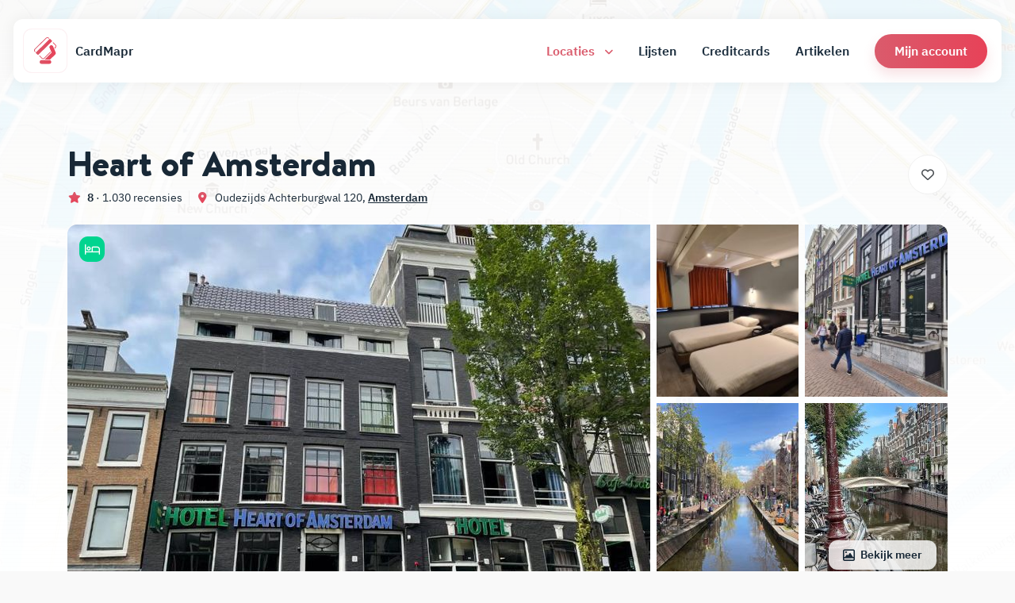

--- FILE ---
content_type: text/html; charset=UTF-8
request_url: https://cardmapr.nl/locaties/heart-of-amsterdam-amsterdam-oudezijds-achterburgwal-120
body_size: 64196
content:
<!doctype html>
<html lang="nl">
    <head>
        <meta charset="utf-8">
        <meta name="viewport" content="width=device-width, initial-scale=1, maximum-scale=1.0">
        <title>Bij Heart of Amsterdam betaal je met creditcards van American Express (AMEX), Mastercard en Visa</title>
<meta name="description" content="Heart of Amsterdam. Bekijk beoordelingen, recensies, adresgegevens, actuele openingstijden, betaalmogelijkheden en meer!">
<meta property="fb:app_id" content="498458794151221">
<link rel="canonical" href="https://cardmapr.nl/locaties/heart-of-amsterdam-amsterdam-oudezijds-achterburgwal-120">
        <meta property="og:title" content="Heart of Amsterdam accepteert creditcards van AMEX, Mastercard en Visa">
<meta property="og:type" content="place">
<meta property="og:site_name" content="CardMapr">
<meta property="og:image" content="https://imgproxy.cardmapr.nl/signed/rs:fill:1300:600:1/aHR0cHM6Ly9jYXJkbWFwci5ubC9zdG9yYWdlL2xvY2F0aW9ucy9oZWFydC1vZi1hbXN0ZXJkYW0tYW1zdGVyZGFtLW91ZGV6aWpkcy1hY2h0ZXJidXJnd2FsLTEyMC5qcGc=">
<meta property="og:image:height" content="600">
<meta property="og:image:width" content="1300">
<meta property="place:location:latitude" content="52.3723106">
<meta property="place:location:longitude" content="4.8974876">

        <meta name="twitter:card" content="summary_large_image">
<meta name="twitter:site" content="@CardMapr">
<meta name="twitter:creator" content="@CardMapr">
<meta name="twitter:title" content="Bij Heart of Amsterdam betaal je met creditcards van American Express (AMEX), Mastercard en Visa">
<meta name="twitter:description" content="Heart of Amsterdam. Bekijk beoordelingen, recensies, adresgegevens, actuele openingstijden, betaalmogelijkheden en meer!">
<meta name="twitter:image" content="https://imgproxy.cardmapr.nl/signed/rs:fill:1200:630:1/aHR0cHM6Ly9jYXJkbWFwci5ubC9zdG9yYWdlL2xvY2F0aW9ucy9oZWFydC1vZi1hbXN0ZXJkYW0tYW1zdGVyZGFtLW91ZGV6aWpkcy1hY2h0ZXJidXJnd2FsLTEyMC5qcGc=">
        <script type="application/ld+json">{"@context":"https://schema.org","@type":"WebPage","name":"CardMapr","description":"Weet waar je kunt betalen met je American Express, Mastercard en VISA. Tips & Tricks voor jouw creditcard!","image":"https://imgproxy.cardmapr.nl/signed/rs:fill:1280:720:1/aHR0cHM6Ly9jYXJkbWFwci5ubC9zdG9yYWdlL2xvY2F0aW9ucy9oZWFydC1vZi1hbXN0ZXJkYW0tYW1zdGVyZGFtLW91ZGV6aWpkcy1hY2h0ZXJidXJnd2FsLTEyMC5qcGc="}</script>
        <link href="/css/app.css?id=1aa392776ee923887acbf501ea369dbd" rel="stylesheet">
        <link rel="icon" type="image/png" href="https://cardmapr.nl/images/favicon.png">
        <link rel="mask-icon" href="https://cardmapr.nl/images/favicon.svg" color="#DA5B6C">
        <link rel="manifest" href="https://cardmapr.nl/manifest.json">
        <link rel="preload" href="https://cardmapr.nl/fonts/BrandonText-Bold.woff2" as="font" type="font/woff2" crossorigin>
        <link rel="preload" href="https://cardmapr.nl/fonts/BrandonText-Black.woff2" as="font" type="font/woff2" crossorigin>
        <meta name="theme-color" content="#DA5B6C">
        <meta name="mobile-web-app-capable" content="yes"/>
        <meta name="apple-mobile-web-app-capable" content="yes">
        <meta name="apple-mobile-web-app-status-bar-style" content="default">
        <meta name="apple-mobile-web-app-title" content="CardMapr">
        <link rel="alternate" type="application/rss+xml" href="https://cardmapr.nl/feed" title="CardMapr">
        <link rel="apple-touch-icon" href="https://cardmapr.nl/images/ios-icon.png">
                            <script>(function(w,d,s,l,i){w[l]=w[l]||[];w[l].push({'gtm.start':
                        new Date().getTime(),event:'gtm.js'});var f=d.getElementsByTagName(s)[0],
                    j=d.createElement(s),dl=l!='dataLayer'?'&l='+l:'';j.async=true;j.src=
                    'https://www.googletagmanager.com/gtm.js?id='+i+dl;f.parentNode.insertBefore(j,f);
                })(window,document,'script','dataLayer','GTM-WL588FJ');</script>
                            <script defer src="https://pagead2.googlesyndication.com/pagead/js/adsbygoogle.js?client=ca-pub-2456044840697680" crossorigin="anonymous"></script>
                    </head>
    <body>
                    <noscript>
                <iframe src="https://www.googletagmanager.com/ns.html?id=GTM-WL588FJ"
                        height="0" width="0" style="display:none;visibility:hidden"></iframe>
            </noscript>
                <div id="app">
            <header>
                <navigation>
                                    </navigation>
            </header>
            <main>
                    <section class="hero hero-location">
        <div class="overlay">
            <img alt="Heart of Amsterdam map" src="https://imgproxy.cardmapr.nl/signed/rs:fill:1800:800:1/aHR0cHM6Ly9jYXJkbWFwci5ubC8vc3RvcmFnZS9sb2NhdGlvbnMvQ2hJSldWZzl5YmdKeGtjUjlGNjhVQkpOT2xvLW1hcGJveC5qcGc=">
        </div>
        <div class="container">
            <div class="row mb-4">
                <div class="col-12 d-flex align-items-center">
                    <div class="w-100">
                        <div class="d-flex align-items-center mb-0">
                            <h1 class="mb-0">Heart of Amsterdam</h1>
                                                    </div>
                        <div class="mt-2 mb-0 text-dark d-flex align-items-center">
                            <div class="d-md-flex">
                                <p class="mb-0 me-2 border-md-end pe-2 small">
                                    <i class="fa-solid fa-star text-gradient me-1 fa-fw"></i>
                                    <span class="fw-bold">8</span>
                                    <span>· 1.030 recensies</span>
                                </p>
                                <p class="mb-0 small">
                                    <i class="fa-solid fa-location-dot text-gradient me-1 fa-fw"></i> Oudezijds Achterburgwal 120, <a title="Betalen met een creditcard in Amsterdam" href="https://cardmapr.nl/locaties?search=Amsterdam" class="fw-bold text-dark text-decoration-underline">Amsterdam</a>
                                </p>
                                                            </div>
                            <favorite-button class="ms-auto d-md-none" :location="6059"></favorite-button>
                        </div>
                    </div>
                    <favorite-button class="d-none d-md-inline" :location="6059"></favorite-button>
                </div>
            </div>
            <div class="row">
                <div class="col-12">
                    <div class="row photo-grid">
                        <div class="col-6 col-md-7 col-xl-8">
                            <img class="w-100 first img-gallery" alt="Heart of Amsterdam" data-img="https://imgproxy.cardmapr.nl/signed/rs:fill:0:0:1/aHR0cHM6Ly9jYXJkbWFwci5ubC9zdG9yYWdlL2xvY2F0aW9ucy9oZWFydC1vZi1hbXN0ZXJkYW0tYW1zdGVyZGFtLW91ZGV6aWpkcy1hY2h0ZXJidXJnd2FsLTEyMC5qcGc=" src="https://imgproxy.cardmapr.nl/signed/rs:fill:850:450:1/aHR0cHM6Ly9jYXJkbWFwci5ubC9zdG9yYWdlL2xvY2F0aW9ucy9oZWFydC1vZi1hbXN0ZXJkYW0tYW1zdGVyZGFtLW91ZGV6aWpkcy1hY2h0ZXJidXJnd2FsLTEyMC5qcGc=" srcset="https://imgproxy.cardmapr.nl/signed/rs:fill:850:450:1/aHR0cHM6Ly9jYXJkbWFwci5ubC9zdG9yYWdlL2xvY2F0aW9ucy9oZWFydC1vZi1hbXN0ZXJkYW0tYW1zdGVyZGFtLW91ZGV6aWpkcy1hY2h0ZXJidXJnd2FsLTEyMC5qcGc= 1x, https://imgproxy.cardmapr.nl/signed/dpr:2/rs:fill:850:450:1/aHR0cHM6Ly9jYXJkbWFwci5ubC9zdG9yYWdlL2xvY2F0aW9ucy9oZWFydC1vZi1hbXN0ZXJkYW0tYW1zdGVyZGFtLW91ZGV6aWpkcy1hY2h0ZXJidXJnd2FsLTEyMC5qcGc= 2x">
                        </div>
                        <div class="col ps-0">
                                                            <img class="w-100 img-gallery second pb-2" alt="Heart of Amsterdam" data-img="https://imgproxy.cardmapr.nl/signed/rs:fill:0:0:1/[base64]" src="https://imgproxy.cardmapr.nl/signed/rs:fill:225:225:1/[base64]" srcset="https://imgproxy.cardmapr.nl/signed/rs:fill:225:225:1/[base64] 1x, https://imgproxy.cardmapr.nl/signed/dpr:2/rs:fill:225:225:1/[base64] 2x">
                                                            <img class="w-100 img-gallery third" alt="Heart of Amsterdam" data-img="https://imgproxy.cardmapr.nl/signed/rs:fill:0:0:1/[base64]" src="https://imgproxy.cardmapr.nl/signed/rs:fill:225:225:1/[base64]" srcset="https://imgproxy.cardmapr.nl/signed/rs:fill:225:225:1/[base64] 1x, https://imgproxy.cardmapr.nl/signed/dpr:2/rs:fill:225:225:1/[base64] 2x">
                                                    </div>
                        <div class="col ps-0">
                                                            <img class="w-100 img-gallery fourth pb-2 " alt="Heart of Amsterdam" data-img="https://imgproxy.cardmapr.nl/signed/rs:fill:0:0:1/[base64]" src="https://imgproxy.cardmapr.nl/signed/rs:fill:225:225:1/[base64]" srcset="https://imgproxy.cardmapr.nl/signed/rs:fill:225:225:1/[base64] 1x, https://imgproxy.cardmapr.nl/signed/dpr:2/rs:fill:225:225:1/[base64] 2x">
                                                            <img class="w-100 img-gallery fifth " alt="Heart of Amsterdam" data-img="https://imgproxy.cardmapr.nl/signed/rs:fill:0:0:1/[base64]" src="https://imgproxy.cardmapr.nl/signed/rs:fill:225:225:1/[base64]" srcset="https://imgproxy.cardmapr.nl/signed/rs:fill:225:225:1/[base64] 1x, https://imgproxy.cardmapr.nl/signed/dpr:2/rs:fill:225:225:1/[base64] 2x">
                                                            <img class="w-100 img-gallery fifth d-none" alt="Heart of Amsterdam" data-img="https://imgproxy.cardmapr.nl/signed/rs:fill:0:0:1/[base64]" src="https://imgproxy.cardmapr.nl/signed/rs:fill:225:225:1/[base64]" srcset="https://imgproxy.cardmapr.nl/signed/rs:fill:225:225:1/[base64] 1x, https://imgproxy.cardmapr.nl/signed/dpr:2/rs:fill:225:225:1/[base64] 2x">
                                                            <img class="w-100 img-gallery fifth d-none" alt="Heart of Amsterdam" data-img="https://imgproxy.cardmapr.nl/signed/rs:fill:0:0:1/[base64]" src="https://imgproxy.cardmapr.nl/signed/rs:fill:225:225:1/[base64]" srcset="https://imgproxy.cardmapr.nl/signed/rs:fill:225:225:1/[base64] 1x, https://imgproxy.cardmapr.nl/signed/dpr:2/rs:fill:225:225:1/[base64] 2x">
                                                            <img class="w-100 img-gallery fifth d-none" alt="Heart of Amsterdam" data-img="https://imgproxy.cardmapr.nl/signed/rs:fill:0:0:1/[base64]" src="https://imgproxy.cardmapr.nl/signed/rs:fill:225:225:1/[base64]" srcset="https://imgproxy.cardmapr.nl/signed/rs:fill:225:225:1/[base64] 1x, https://imgproxy.cardmapr.nl/signed/dpr:2/rs:fill:225:225:1/[base64] 2x">
                                                            <img class="w-100 img-gallery fifth d-none" alt="Heart of Amsterdam" data-img="https://imgproxy.cardmapr.nl/signed/rs:fill:0:0:1/[base64]" src="https://imgproxy.cardmapr.nl/signed/rs:fill:225:225:1/[base64]" srcset="https://imgproxy.cardmapr.nl/signed/rs:fill:225:225:1/[base64] 1x, https://imgproxy.cardmapr.nl/signed/dpr:2/rs:fill:225:225:1/[base64] 2x">
                                                            <img class="w-100 img-gallery fifth d-none" alt="Heart of Amsterdam" data-img="https://imgproxy.cardmapr.nl/signed/rs:fill:0:0:1/[base64]" src="https://imgproxy.cardmapr.nl/signed/rs:fill:225:225:1/[base64]" srcset="https://imgproxy.cardmapr.nl/signed/rs:fill:225:225:1/[base64] 1x, https://imgproxy.cardmapr.nl/signed/dpr:2/rs:fill:225:225:1/[base64] 2x">
                                                            <img class="w-100 img-gallery fifth d-none" alt="Heart of Amsterdam" data-img="https://imgproxy.cardmapr.nl/signed/rs:fill:0:0:1/[base64]" src="https://imgproxy.cardmapr.nl/signed/rs:fill:225:225:1/[base64]" srcset="https://imgproxy.cardmapr.nl/signed/rs:fill:225:225:1/[base64] 1x, https://imgproxy.cardmapr.nl/signed/dpr:2/rs:fill:225:225:1/[base64] 2x">
                                                            <img class="w-100 img-gallery fifth d-none" alt="Heart of Amsterdam" data-img="https://imgproxy.cardmapr.nl/signed/rs:fill:0:0:1/[base64]" src="https://imgproxy.cardmapr.nl/signed/rs:fill:225:225:1/[base64]" srcset="https://imgproxy.cardmapr.nl/signed/rs:fill:225:225:1/[base64] 1x, https://imgproxy.cardmapr.nl/signed/dpr:2/rs:fill:225:225:1/[base64] 2x">
                                                            <img class="w-100 img-gallery fifth d-none" alt="Heart of Amsterdam" data-img="https://imgproxy.cardmapr.nl/signed/rs:fill:0:0:1/[base64]" src="https://imgproxy.cardmapr.nl/signed/rs:fill:225:225:1/[base64]" srcset="https://imgproxy.cardmapr.nl/signed/rs:fill:225:225:1/[base64] 1x, https://imgproxy.cardmapr.nl/signed/dpr:2/rs:fill:225:225:1/[base64] 2x">
                                                            <img class="w-100 img-gallery fifth d-none" alt="Heart of Amsterdam" data-img="https://imgproxy.cardmapr.nl/signed/rs:fill:0:0:1/[base64]" src="https://imgproxy.cardmapr.nl/signed/rs:fill:225:225:1/[base64]" srcset="https://imgproxy.cardmapr.nl/signed/rs:fill:225:225:1/[base64] 1x, https://imgproxy.cardmapr.nl/signed/dpr:2/rs:fill:225:225:1/[base64] 2x">
                                                            <img class="w-100 img-gallery fifth d-none" alt="Heart of Amsterdam" data-img="https://imgproxy.cardmapr.nl/signed/rs:fill:0:0:1/[base64]" src="https://imgproxy.cardmapr.nl/signed/rs:fill:225:225:1/[base64]" srcset="https://imgproxy.cardmapr.nl/signed/rs:fill:225:225:1/[base64] 1x, https://imgproxy.cardmapr.nl/signed/dpr:2/rs:fill:225:225:1/[base64] 2x">
                                                            <img class="w-100 img-gallery fifth d-none" alt="Heart of Amsterdam" data-img="https://imgproxy.cardmapr.nl/signed/rs:fill:0:0:1/[base64]" src="https://imgproxy.cardmapr.nl/signed/rs:fill:225:225:1/[base64]" srcset="https://imgproxy.cardmapr.nl/signed/rs:fill:225:225:1/[base64] 1x, https://imgproxy.cardmapr.nl/signed/dpr:2/rs:fill:225:225:1/[base64] 2x">
                                                            <img class="w-100 img-gallery fifth d-none" alt="Heart of Amsterdam" data-img="https://imgproxy.cardmapr.nl/signed/rs:fill:0:0:1/[base64]" src="https://imgproxy.cardmapr.nl/signed/rs:fill:225:225:1/[base64]" srcset="https://imgproxy.cardmapr.nl/signed/rs:fill:225:225:1/[base64] 1x, https://imgproxy.cardmapr.nl/signed/dpr:2/rs:fill:225:225:1/[base64] 2x">
                                                            <img class="w-100 img-gallery fifth d-none" alt="Heart of Amsterdam" data-img="https://imgproxy.cardmapr.nl/signed/rs:fill:0:0:1/[base64]" src="https://imgproxy.cardmapr.nl/signed/rs:fill:225:225:1/[base64]" srcset="https://imgproxy.cardmapr.nl/signed/rs:fill:225:225:1/[base64] 1x, https://imgproxy.cardmapr.nl/signed/dpr:2/rs:fill:225:225:1/[base64] 2x">
                                                            <img class="w-100 img-gallery fifth d-none" alt="Heart of Amsterdam" data-img="https://imgproxy.cardmapr.nl/signed/rs:fill:0:0:1/[base64]" src="https://imgproxy.cardmapr.nl/signed/rs:fill:225:225:1/[base64]" srcset="https://imgproxy.cardmapr.nl/signed/rs:fill:225:225:1/[base64] 1x, https://imgproxy.cardmapr.nl/signed/dpr:2/rs:fill:225:225:1/[base64] 2x">
                                                            <img class="w-100 img-gallery fifth d-none" alt="Heart of Amsterdam" data-img="https://imgproxy.cardmapr.nl/signed/rs:fill:0:0:1/[base64]" src="https://imgproxy.cardmapr.nl/signed/rs:fill:225:225:1/[base64]" srcset="https://imgproxy.cardmapr.nl/signed/rs:fill:225:225:1/[base64] 1x, https://imgproxy.cardmapr.nl/signed/dpr:2/rs:fill:225:225:1/[base64] 2x">
                                                            <img class="w-100 img-gallery fifth d-none" alt="Heart of Amsterdam" data-img="https://imgproxy.cardmapr.nl/signed/rs:fill:0:0:1/[base64]" src="https://imgproxy.cardmapr.nl/signed/rs:fill:225:225:1/[base64]" srcset="https://imgproxy.cardmapr.nl/signed/rs:fill:225:225:1/[base64] 1x, https://imgproxy.cardmapr.nl/signed/dpr:2/rs:fill:225:225:1/[base64] 2x">
                                                            <img class="w-100 img-gallery fifth d-none" alt="Heart of Amsterdam" data-img="https://imgproxy.cardmapr.nl/signed/rs:fill:0:0:1/[base64]" src="https://imgproxy.cardmapr.nl/signed/rs:fill:225:225:1/[base64]" srcset="https://imgproxy.cardmapr.nl/signed/rs:fill:225:225:1/[base64] 1x, https://imgproxy.cardmapr.nl/signed/dpr:2/rs:fill:225:225:1/[base64] 2x">
                                                            <img class="w-100 img-gallery fifth d-none" alt="Heart of Amsterdam" data-img="https://imgproxy.cardmapr.nl/signed/rs:fill:0:0:1/[base64]" src="https://imgproxy.cardmapr.nl/signed/rs:fill:225:225:1/[base64]" srcset="https://imgproxy.cardmapr.nl/signed/rs:fill:225:225:1/[base64] 1x, https://imgproxy.cardmapr.nl/signed/dpr:2/rs:fill:225:225:1/[base64] 2x">
                                                            <img class="w-100 img-gallery fifth d-none" alt="Heart of Amsterdam" data-img="https://imgproxy.cardmapr.nl/signed/rs:fill:0:0:1/[base64]" src="https://imgproxy.cardmapr.nl/signed/rs:fill:225:225:1/[base64]" srcset="https://imgproxy.cardmapr.nl/signed/rs:fill:225:225:1/[base64] 1x, https://imgproxy.cardmapr.nl/signed/dpr:2/rs:fill:225:225:1/[base64] 2x">
                                                            <img class="w-100 img-gallery fifth d-none" alt="Heart of Amsterdam" data-img="https://imgproxy.cardmapr.nl/signed/rs:fill:0:0:1/[base64]" src="https://imgproxy.cardmapr.nl/signed/rs:fill:225:225:1/[base64]" srcset="https://imgproxy.cardmapr.nl/signed/rs:fill:225:225:1/[base64] 1x, https://imgproxy.cardmapr.nl/signed/dpr:2/rs:fill:225:225:1/[base64] 2x">
                                                            <img class="w-100 img-gallery fifth d-none" alt="Heart of Amsterdam" data-img="https://imgproxy.cardmapr.nl/signed/rs:fill:0:0:1/[base64]" src="https://imgproxy.cardmapr.nl/signed/rs:fill:225:225:1/[base64]" srcset="https://imgproxy.cardmapr.nl/signed/rs:fill:225:225:1/[base64] 1x, https://imgproxy.cardmapr.nl/signed/dpr:2/rs:fill:225:225:1/[base64] 2x">
                                                            <img class="w-100 img-gallery fifth d-none" alt="Heart of Amsterdam" data-img="https://imgproxy.cardmapr.nl/signed/rs:fill:0:0:1/[base64]" src="https://imgproxy.cardmapr.nl/signed/rs:fill:225:225:1/[base64]" srcset="https://imgproxy.cardmapr.nl/signed/rs:fill:225:225:1/[base64] 1x, https://imgproxy.cardmapr.nl/signed/dpr:2/rs:fill:225:225:1/[base64] 2x">
                                                            <img class="w-100 img-gallery fifth d-none" alt="Heart of Amsterdam" data-img="https://imgproxy.cardmapr.nl/signed/rs:fill:0:0:1/[base64]" src="https://imgproxy.cardmapr.nl/signed/rs:fill:225:225:1/[base64]" srcset="https://imgproxy.cardmapr.nl/signed/rs:fill:225:225:1/[base64] 1x, https://imgproxy.cardmapr.nl/signed/dpr:2/rs:fill:225:225:1/[base64] 2x">
                                                            <img class="w-100 img-gallery fifth d-none" alt="Heart of Amsterdam" data-img="https://imgproxy.cardmapr.nl/signed/rs:fill:0:0:1/[base64]" src="https://imgproxy.cardmapr.nl/signed/rs:fill:225:225:1/[base64]" srcset="https://imgproxy.cardmapr.nl/signed/rs:fill:225:225:1/[base64] 1x, https://imgproxy.cardmapr.nl/signed/dpr:2/rs:fill:225:225:1/[base64] 2x">
                                                            <img class="w-100 img-gallery fifth d-none" alt="Heart of Amsterdam" data-img="https://imgproxy.cardmapr.nl/signed/rs:fill:0:0:1/[base64]" src="https://imgproxy.cardmapr.nl/signed/rs:fill:225:225:1/[base64]" srcset="https://imgproxy.cardmapr.nl/signed/rs:fill:225:225:1/[base64] 1x, https://imgproxy.cardmapr.nl/signed/dpr:2/rs:fill:225:225:1/[base64] 2x">
                                                            <img class="w-100 img-gallery fifth d-none" alt="Heart of Amsterdam" data-img="https://imgproxy.cardmapr.nl/signed/rs:fill:0:0:1/[base64]" src="https://imgproxy.cardmapr.nl/signed/rs:fill:225:225:1/[base64]" srcset="https://imgproxy.cardmapr.nl/signed/rs:fill:225:225:1/[base64] 1x, https://imgproxy.cardmapr.nl/signed/dpr:2/rs:fill:225:225:1/[base64] 2x">
                                                            <img class="w-100 img-gallery fifth d-none" alt="Heart of Amsterdam" data-img="https://imgproxy.cardmapr.nl/signed/rs:fill:0:0:1/[base64]" src="https://imgproxy.cardmapr.nl/signed/rs:fill:225:225:1/[base64]" srcset="https://imgproxy.cardmapr.nl/signed/rs:fill:225:225:1/[base64] 1x, https://imgproxy.cardmapr.nl/signed/dpr:2/rs:fill:225:225:1/[base64] 2x">
                                                            <img class="w-100 img-gallery fifth d-none" alt="Heart of Amsterdam" data-img="https://imgproxy.cardmapr.nl/signed/rs:fill:0:0:1/[base64]" src="https://imgproxy.cardmapr.nl/signed/rs:fill:225:225:1/[base64]" srcset="https://imgproxy.cardmapr.nl/signed/rs:fill:225:225:1/[base64] 1x, https://imgproxy.cardmapr.nl/signed/dpr:2/rs:fill:225:225:1/[base64] 2x">
                                                            <img class="w-100 img-gallery fifth d-none" alt="Heart of Amsterdam" data-img="https://imgproxy.cardmapr.nl/signed/rs:fill:0:0:1/[base64]" src="https://imgproxy.cardmapr.nl/signed/rs:fill:225:225:1/[base64]" srcset="https://imgproxy.cardmapr.nl/signed/rs:fill:225:225:1/[base64] 1x, https://imgproxy.cardmapr.nl/signed/dpr:2/rs:fill:225:225:1/[base64] 2x">
                                                            <img class="w-100 img-gallery fifth d-none" alt="Heart of Amsterdam" data-img="https://imgproxy.cardmapr.nl/signed/rs:fill:0:0:1/[base64]" src="https://imgproxy.cardmapr.nl/signed/rs:fill:225:225:1/[base64]" srcset="https://imgproxy.cardmapr.nl/signed/rs:fill:225:225:1/[base64] 1x, https://imgproxy.cardmapr.nl/signed/dpr:2/rs:fill:225:225:1/[base64] 2x">
                                                            <img class="w-100 img-gallery fifth d-none" alt="Heart of Amsterdam" data-img="https://imgproxy.cardmapr.nl/signed/rs:fill:0:0:1/[base64]" src="https://imgproxy.cardmapr.nl/signed/rs:fill:225:225:1/[base64]" srcset="https://imgproxy.cardmapr.nl/signed/rs:fill:225:225:1/[base64] 1x, https://imgproxy.cardmapr.nl/signed/dpr:2/rs:fill:225:225:1/[base64] 2x">
                                                            <img class="w-100 img-gallery fifth d-none" alt="Heart of Amsterdam" data-img="https://imgproxy.cardmapr.nl/signed/rs:fill:0:0:1/[base64]" src="https://imgproxy.cardmapr.nl/signed/rs:fill:225:225:1/[base64]" srcset="https://imgproxy.cardmapr.nl/signed/rs:fill:225:225:1/[base64] 1x, https://imgproxy.cardmapr.nl/signed/dpr:2/rs:fill:225:225:1/[base64] 2x">
                                                            <img class="w-100 img-gallery fifth d-none" alt="Heart of Amsterdam" data-img="https://imgproxy.cardmapr.nl/signed/rs:fill:0:0:1/[base64]" src="https://imgproxy.cardmapr.nl/signed/rs:fill:225:225:1/[base64]" srcset="https://imgproxy.cardmapr.nl/signed/rs:fill:225:225:1/[base64] 1x, https://imgproxy.cardmapr.nl/signed/dpr:2/rs:fill:225:225:1/[base64] 2x">
                                                            <img class="w-100 img-gallery fifth d-none" alt="Heart of Amsterdam" data-img="https://imgproxy.cardmapr.nl/signed/rs:fill:0:0:1/[base64]" src="https://imgproxy.cardmapr.nl/signed/rs:fill:225:225:1/[base64]" srcset="https://imgproxy.cardmapr.nl/signed/rs:fill:225:225:1/[base64] 1x, https://imgproxy.cardmapr.nl/signed/dpr:2/rs:fill:225:225:1/[base64] 2x">
                                                            <img class="w-100 img-gallery fifth d-none" alt="Heart of Amsterdam" data-img="https://imgproxy.cardmapr.nl/signed/rs:fill:0:0:1/[base64]" src="https://imgproxy.cardmapr.nl/signed/rs:fill:225:225:1/[base64]" srcset="https://imgproxy.cardmapr.nl/signed/rs:fill:225:225:1/[base64] 1x, https://imgproxy.cardmapr.nl/signed/dpr:2/rs:fill:225:225:1/[base64] 2x">
                                                            <img class="w-100 img-gallery fifth d-none" alt="Heart of Amsterdam" data-img="https://imgproxy.cardmapr.nl/signed/rs:fill:0:0:1/[base64]" src="https://imgproxy.cardmapr.nl/signed/rs:fill:225:225:1/[base64]" srcset="https://imgproxy.cardmapr.nl/signed/rs:fill:225:225:1/[base64] 1x, https://imgproxy.cardmapr.nl/signed/dpr:2/rs:fill:225:225:1/[base64] 2x">
                                                            <img class="w-100 img-gallery fifth d-none" alt="Heart of Amsterdam" data-img="https://imgproxy.cardmapr.nl/signed/rs:fill:0:0:1/[base64]" src="https://imgproxy.cardmapr.nl/signed/rs:fill:225:225:1/[base64]" srcset="https://imgproxy.cardmapr.nl/signed/rs:fill:225:225:1/[base64] 1x, https://imgproxy.cardmapr.nl/signed/dpr:2/rs:fill:225:225:1/[base64] 2x">
                                                            <img class="w-100 img-gallery fifth d-none" alt="Heart of Amsterdam" data-img="https://imgproxy.cardmapr.nl/signed/rs:fill:0:0:1/[base64]" src="https://imgproxy.cardmapr.nl/signed/rs:fill:225:225:1/[base64]" srcset="https://imgproxy.cardmapr.nl/signed/rs:fill:225:225:1/[base64] 1x, https://imgproxy.cardmapr.nl/signed/dpr:2/rs:fill:225:225:1/[base64] 2x">
                                                            <img class="w-100 img-gallery fifth d-none" alt="Heart of Amsterdam" data-img="https://imgproxy.cardmapr.nl/signed/rs:fill:0:0:1/[base64]" src="https://imgproxy.cardmapr.nl/signed/rs:fill:225:225:1/[base64]" srcset="https://imgproxy.cardmapr.nl/signed/rs:fill:225:225:1/[base64] 1x, https://imgproxy.cardmapr.nl/signed/dpr:2/rs:fill:225:225:1/[base64] 2x">
                                                            <img class="w-100 img-gallery fifth d-none" alt="Heart of Amsterdam" data-img="https://imgproxy.cardmapr.nl/signed/rs:fill:0:0:1/[base64]" src="https://imgproxy.cardmapr.nl/signed/rs:fill:225:225:1/[base64]" srcset="https://imgproxy.cardmapr.nl/signed/rs:fill:225:225:1/[base64] 1x, https://imgproxy.cardmapr.nl/signed/dpr:2/rs:fill:225:225:1/[base64] 2x">
                                                            <img class="w-100 img-gallery fifth d-none" alt="Heart of Amsterdam" data-img="https://imgproxy.cardmapr.nl/signed/rs:fill:0:0:1/[base64]" src="https://imgproxy.cardmapr.nl/signed/rs:fill:225:225:1/[base64]" srcset="https://imgproxy.cardmapr.nl/signed/rs:fill:225:225:1/[base64] 1x, https://imgproxy.cardmapr.nl/signed/dpr:2/rs:fill:225:225:1/[base64] 2x">
                                                            <img class="w-100 img-gallery fifth d-none" alt="Heart of Amsterdam" data-img="https://imgproxy.cardmapr.nl/signed/rs:fill:0:0:1/[base64]" src="https://imgproxy.cardmapr.nl/signed/rs:fill:225:225:1/[base64]" srcset="https://imgproxy.cardmapr.nl/signed/rs:fill:225:225:1/[base64] 1x, https://imgproxy.cardmapr.nl/signed/dpr:2/rs:fill:225:225:1/[base64] 2x">
                                                            <img class="w-100 img-gallery fifth d-none" alt="Heart of Amsterdam" data-img="https://imgproxy.cardmapr.nl/signed/rs:fill:0:0:1/[base64]" src="https://imgproxy.cardmapr.nl/signed/rs:fill:225:225:1/[base64]" srcset="https://imgproxy.cardmapr.nl/signed/rs:fill:225:225:1/[base64] 1x, https://imgproxy.cardmapr.nl/signed/dpr:2/rs:fill:225:225:1/[base64] 2x">
                                                            <img class="w-100 img-gallery fifth d-none" alt="Heart of Amsterdam" data-img="https://imgproxy.cardmapr.nl/signed/rs:fill:0:0:1/[base64]" src="https://imgproxy.cardmapr.nl/signed/rs:fill:225:225:1/[base64]" srcset="https://imgproxy.cardmapr.nl/signed/rs:fill:225:225:1/[base64] 1x, https://imgproxy.cardmapr.nl/signed/dpr:2/rs:fill:225:225:1/[base64] 2x">
                                                            <img class="w-100 img-gallery fifth d-none" alt="Heart of Amsterdam" data-img="https://imgproxy.cardmapr.nl/signed/rs:fill:0:0:1/[base64]" src="https://imgproxy.cardmapr.nl/signed/rs:fill:225:225:1/[base64]" srcset="https://imgproxy.cardmapr.nl/signed/rs:fill:225:225:1/[base64] 1x, https://imgproxy.cardmapr.nl/signed/dpr:2/rs:fill:225:225:1/[base64] 2x">
                                                            <img class="w-100 img-gallery fifth d-none" alt="Heart of Amsterdam" data-img="https://imgproxy.cardmapr.nl/signed/rs:fill:0:0:1/[base64]" src="https://imgproxy.cardmapr.nl/signed/rs:fill:225:225:1/[base64]" srcset="https://imgproxy.cardmapr.nl/signed/rs:fill:225:225:1/[base64] 1x, https://imgproxy.cardmapr.nl/signed/dpr:2/rs:fill:225:225:1/[base64] 2x">
                                                            <img class="w-100 img-gallery fifth d-none" alt="Heart of Amsterdam" data-img="https://imgproxy.cardmapr.nl/signed/rs:fill:0:0:1/[base64]" src="https://imgproxy.cardmapr.nl/signed/rs:fill:225:225:1/[base64]" srcset="https://imgproxy.cardmapr.nl/signed/rs:fill:225:225:1/[base64] 1x, https://imgproxy.cardmapr.nl/signed/dpr:2/rs:fill:225:225:1/[base64] 2x">
                                                            <img class="w-100 img-gallery fifth d-none" alt="Heart of Amsterdam" data-img="https://imgproxy.cardmapr.nl/signed/rs:fill:0:0:1/[base64]" src="https://imgproxy.cardmapr.nl/signed/rs:fill:225:225:1/[base64]" srcset="https://imgproxy.cardmapr.nl/signed/rs:fill:225:225:1/[base64] 1x, https://imgproxy.cardmapr.nl/signed/dpr:2/rs:fill:225:225:1/[base64] 2x">
                                                            <img class="w-100 img-gallery fifth d-none" alt="Heart of Amsterdam" data-img="https://imgproxy.cardmapr.nl/signed/rs:fill:0:0:1/[base64]" src="https://imgproxy.cardmapr.nl/signed/rs:fill:225:225:1/[base64]" srcset="https://imgproxy.cardmapr.nl/signed/rs:fill:225:225:1/[base64] 1x, https://imgproxy.cardmapr.nl/signed/dpr:2/rs:fill:225:225:1/[base64] 2x">
                                                            <img class="w-100 img-gallery fifth d-none" alt="Heart of Amsterdam" data-img="https://imgproxy.cardmapr.nl/signed/rs:fill:0:0:1/[base64]" src="https://imgproxy.cardmapr.nl/signed/rs:fill:225:225:1/[base64]" srcset="https://imgproxy.cardmapr.nl/signed/rs:fill:225:225:1/[base64] 1x, https://imgproxy.cardmapr.nl/signed/dpr:2/rs:fill:225:225:1/[base64] 2x">
                                                            <img class="w-100 img-gallery fifth d-none" alt="Heart of Amsterdam" data-img="https://imgproxy.cardmapr.nl/signed/rs:fill:0:0:1/[base64]" src="https://imgproxy.cardmapr.nl/signed/rs:fill:225:225:1/[base64]" srcset="https://imgproxy.cardmapr.nl/signed/rs:fill:225:225:1/[base64] 1x, https://imgproxy.cardmapr.nl/signed/dpr:2/rs:fill:225:225:1/[base64] 2x">
                                                            <img class="w-100 img-gallery fifth d-none" alt="Heart of Amsterdam" data-img="https://imgproxy.cardmapr.nl/signed/rs:fill:0:0:1/[base64]" src="https://imgproxy.cardmapr.nl/signed/rs:fill:225:225:1/[base64]" srcset="https://imgproxy.cardmapr.nl/signed/rs:fill:225:225:1/[base64] 1x, https://imgproxy.cardmapr.nl/signed/dpr:2/rs:fill:225:225:1/[base64] 2x">
                                                            <img class="w-100 img-gallery fifth d-none" alt="Heart of Amsterdam" data-img="https://imgproxy.cardmapr.nl/signed/rs:fill:0:0:1/[base64]" src="https://imgproxy.cardmapr.nl/signed/rs:fill:225:225:1/[base64]" srcset="https://imgproxy.cardmapr.nl/signed/rs:fill:225:225:1/[base64] 1x, https://imgproxy.cardmapr.nl/signed/dpr:2/rs:fill:225:225:1/[base64] 2x">
                                                            <img class="w-100 img-gallery fifth d-none" alt="Heart of Amsterdam" data-img="https://imgproxy.cardmapr.nl/signed/rs:fill:0:0:1/[base64]" src="https://imgproxy.cardmapr.nl/signed/rs:fill:225:225:1/[base64]" srcset="https://imgproxy.cardmapr.nl/signed/rs:fill:225:225:1/[base64] 1x, https://imgproxy.cardmapr.nl/signed/dpr:2/rs:fill:225:225:1/[base64] 2x">
                                                            <img class="w-100 img-gallery fifth d-none" alt="Heart of Amsterdam" data-img="https://imgproxy.cardmapr.nl/signed/rs:fill:0:0:1/[base64]" src="https://imgproxy.cardmapr.nl/signed/rs:fill:225:225:1/[base64]" srcset="https://imgproxy.cardmapr.nl/signed/rs:fill:225:225:1/[base64] 1x, https://imgproxy.cardmapr.nl/signed/dpr:2/rs:fill:225:225:1/[base64] 2x">
                                                            <img class="w-100 img-gallery fifth d-none" alt="Heart of Amsterdam" data-img="https://imgproxy.cardmapr.nl/signed/rs:fill:0:0:1/[base64]" src="https://imgproxy.cardmapr.nl/signed/rs:fill:225:225:1/[base64]" srcset="https://imgproxy.cardmapr.nl/signed/rs:fill:225:225:1/[base64] 1x, https://imgproxy.cardmapr.nl/signed/dpr:2/rs:fill:225:225:1/[base64] 2x">
                                                            <img class="w-100 img-gallery fifth d-none" alt="Heart of Amsterdam" data-img="https://imgproxy.cardmapr.nl/signed/rs:fill:0:0:1/[base64]" src="https://imgproxy.cardmapr.nl/signed/rs:fill:225:225:1/[base64]" srcset="https://imgproxy.cardmapr.nl/signed/rs:fill:225:225:1/[base64] 1x, https://imgproxy.cardmapr.nl/signed/dpr:2/rs:fill:225:225:1/[base64] 2x">
                                                            <img class="w-100 img-gallery fifth d-none" alt="Heart of Amsterdam" data-img="https://imgproxy.cardmapr.nl/signed/rs:fill:0:0:1/[base64]" src="https://imgproxy.cardmapr.nl/signed/rs:fill:225:225:1/[base64]" srcset="https://imgproxy.cardmapr.nl/signed/rs:fill:225:225:1/[base64] 1x, https://imgproxy.cardmapr.nl/signed/dpr:2/rs:fill:225:225:1/[base64] 2x">
                                                            <img class="w-100 img-gallery fifth d-none" alt="Heart of Amsterdam" data-img="https://imgproxy.cardmapr.nl/signed/rs:fill:0:0:1/[base64]" src="https://imgproxy.cardmapr.nl/signed/rs:fill:225:225:1/[base64]" srcset="https://imgproxy.cardmapr.nl/signed/rs:fill:225:225:1/[base64] 1x, https://imgproxy.cardmapr.nl/signed/dpr:2/rs:fill:225:225:1/[base64] 2x">
                                                            <img class="w-100 img-gallery fifth d-none" alt="Heart of Amsterdam" data-img="https://imgproxy.cardmapr.nl/signed/rs:fill:0:0:1/[base64]" src="https://imgproxy.cardmapr.nl/signed/rs:fill:225:225:1/[base64]" srcset="https://imgproxy.cardmapr.nl/signed/rs:fill:225:225:1/[base64] 1x, https://imgproxy.cardmapr.nl/signed/dpr:2/rs:fill:225:225:1/[base64] 2x">
                                                            <img class="w-100 img-gallery fifth d-none" alt="Heart of Amsterdam" data-img="https://imgproxy.cardmapr.nl/signed/rs:fill:0:0:1/[base64]" src="https://imgproxy.cardmapr.nl/signed/rs:fill:225:225:1/[base64]" srcset="https://imgproxy.cardmapr.nl/signed/rs:fill:225:225:1/[base64] 1x, https://imgproxy.cardmapr.nl/signed/dpr:2/rs:fill:225:225:1/[base64] 2x">
                                                            <img class="w-100 img-gallery fifth d-none" alt="Heart of Amsterdam" data-img="https://imgproxy.cardmapr.nl/signed/rs:fill:0:0:1/[base64]" src="https://imgproxy.cardmapr.nl/signed/rs:fill:225:225:1/[base64]" srcset="https://imgproxy.cardmapr.nl/signed/rs:fill:225:225:1/[base64] 1x, https://imgproxy.cardmapr.nl/signed/dpr:2/rs:fill:225:225:1/[base64] 2x">
                                                            <img class="w-100 img-gallery fifth d-none" alt="Heart of Amsterdam" data-img="https://imgproxy.cardmapr.nl/signed/rs:fill:0:0:1/[base64]" src="https://imgproxy.cardmapr.nl/signed/rs:fill:225:225:1/[base64]" srcset="https://imgproxy.cardmapr.nl/signed/rs:fill:225:225:1/[base64] 1x, https://imgproxy.cardmapr.nl/signed/dpr:2/rs:fill:225:225:1/[base64] 2x">
                                                            <img class="w-100 img-gallery fifth d-none" alt="Heart of Amsterdam" data-img="https://imgproxy.cardmapr.nl/signed/rs:fill:0:0:1/[base64]" src="https://imgproxy.cardmapr.nl/signed/rs:fill:225:225:1/[base64]" srcset="https://imgproxy.cardmapr.nl/signed/rs:fill:225:225:1/[base64] 1x, https://imgproxy.cardmapr.nl/signed/dpr:2/rs:fill:225:225:1/[base64] 2x">
                                                            <img class="w-100 img-gallery fifth d-none" alt="Heart of Amsterdam" data-img="https://imgproxy.cardmapr.nl/signed/rs:fill:0:0:1/[base64]" src="https://imgproxy.cardmapr.nl/signed/rs:fill:225:225:1/[base64]" srcset="https://imgproxy.cardmapr.nl/signed/rs:fill:225:225:1/[base64] 1x, https://imgproxy.cardmapr.nl/signed/dpr:2/rs:fill:225:225:1/[base64] 2x">
                                                            <img class="w-100 img-gallery fifth d-none" alt="Heart of Amsterdam" data-img="https://imgproxy.cardmapr.nl/signed/rs:fill:0:0:1/[base64]" src="https://imgproxy.cardmapr.nl/signed/rs:fill:225:225:1/[base64]" srcset="https://imgproxy.cardmapr.nl/signed/rs:fill:225:225:1/[base64] 1x, https://imgproxy.cardmapr.nl/signed/dpr:2/rs:fill:225:225:1/[base64] 2x">
                                                            <img class="w-100 img-gallery fifth d-none" alt="Heart of Amsterdam" data-img="https://imgproxy.cardmapr.nl/signed/rs:fill:0:0:1/[base64]" src="https://imgproxy.cardmapr.nl/signed/rs:fill:225:225:1/[base64]" srcset="https://imgproxy.cardmapr.nl/signed/rs:fill:225:225:1/[base64] 1x, https://imgproxy.cardmapr.nl/signed/dpr:2/rs:fill:225:225:1/[base64] 2x">
                                                            <img class="w-100 img-gallery fifth d-none" alt="Heart of Amsterdam" data-img="https://imgproxy.cardmapr.nl/signed/rs:fill:0:0:1/[base64]" src="https://imgproxy.cardmapr.nl/signed/rs:fill:225:225:1/[base64]" srcset="https://imgproxy.cardmapr.nl/signed/rs:fill:225:225:1/[base64] 1x, https://imgproxy.cardmapr.nl/signed/dpr:2/rs:fill:225:225:1/[base64] 2x">
                                                            <img class="w-100 img-gallery fifth d-none" alt="Heart of Amsterdam" data-img="https://imgproxy.cardmapr.nl/signed/rs:fill:0:0:1/[base64]" src="https://imgproxy.cardmapr.nl/signed/rs:fill:225:225:1/[base64]" srcset="https://imgproxy.cardmapr.nl/signed/rs:fill:225:225:1/[base64] 1x, https://imgproxy.cardmapr.nl/signed/dpr:2/rs:fill:225:225:1/[base64] 2x">
                                                            <img class="w-100 img-gallery fifth d-none" alt="Heart of Amsterdam" data-img="https://imgproxy.cardmapr.nl/signed/rs:fill:0:0:1/[base64]" src="https://imgproxy.cardmapr.nl/signed/rs:fill:225:225:1/[base64]" srcset="https://imgproxy.cardmapr.nl/signed/rs:fill:225:225:1/[base64] 1x, https://imgproxy.cardmapr.nl/signed/dpr:2/rs:fill:225:225:1/[base64] 2x">
                                                            <img class="w-100 img-gallery fifth d-none" alt="Heart of Amsterdam" data-img="https://imgproxy.cardmapr.nl/signed/rs:fill:0:0:1/[base64]" src="https://imgproxy.cardmapr.nl/signed/rs:fill:225:225:1/[base64]" srcset="https://imgproxy.cardmapr.nl/signed/rs:fill:225:225:1/[base64] 1x, https://imgproxy.cardmapr.nl/signed/dpr:2/rs:fill:225:225:1/[base64] 2x">
                                                            <img class="w-100 img-gallery fifth d-none" alt="Heart of Amsterdam" data-img="https://imgproxy.cardmapr.nl/signed/rs:fill:0:0:1/[base64]" src="https://imgproxy.cardmapr.nl/signed/rs:fill:225:225:1/[base64]" srcset="https://imgproxy.cardmapr.nl/signed/rs:fill:225:225:1/[base64] 1x, https://imgproxy.cardmapr.nl/signed/dpr:2/rs:fill:225:225:1/[base64] 2x">
                                                            <img class="w-100 img-gallery fifth d-none" alt="Heart of Amsterdam" data-img="https://imgproxy.cardmapr.nl/signed/rs:fill:0:0:1/[base64]" src="https://imgproxy.cardmapr.nl/signed/rs:fill:225:225:1/[base64]" srcset="https://imgproxy.cardmapr.nl/signed/rs:fill:225:225:1/[base64] 1x, https://imgproxy.cardmapr.nl/signed/dpr:2/rs:fill:225:225:1/[base64] 2x">
                                                            <img class="w-100 img-gallery fifth d-none" alt="Heart of Amsterdam" data-img="https://imgproxy.cardmapr.nl/signed/rs:fill:0:0:1/[base64]" src="https://imgproxy.cardmapr.nl/signed/rs:fill:225:225:1/[base64]" srcset="https://imgproxy.cardmapr.nl/signed/rs:fill:225:225:1/[base64] 1x, https://imgproxy.cardmapr.nl/signed/dpr:2/rs:fill:225:225:1/[base64] 2x">
                                                            <img class="w-100 img-gallery fifth d-none" alt="Heart of Amsterdam" data-img="https://imgproxy.cardmapr.nl/signed/rs:fill:0:0:1/[base64]" src="https://imgproxy.cardmapr.nl/signed/rs:fill:225:225:1/[base64]" srcset="https://imgproxy.cardmapr.nl/signed/rs:fill:225:225:1/[base64] 1x, https://imgproxy.cardmapr.nl/signed/dpr:2/rs:fill:225:225:1/[base64] 2x">
                                                            <img class="w-100 img-gallery fifth d-none" alt="Heart of Amsterdam" data-img="https://imgproxy.cardmapr.nl/signed/rs:fill:0:0:1/[base64]" src="https://imgproxy.cardmapr.nl/signed/rs:fill:225:225:1/[base64]" srcset="https://imgproxy.cardmapr.nl/signed/rs:fill:225:225:1/[base64] 1x, https://imgproxy.cardmapr.nl/signed/dpr:2/rs:fill:225:225:1/[base64] 2x">
                                                            <img class="w-100 img-gallery fifth d-none" alt="Heart of Amsterdam" data-img="https://imgproxy.cardmapr.nl/signed/rs:fill:0:0:1/[base64]" src="https://imgproxy.cardmapr.nl/signed/rs:fill:225:225:1/[base64]" srcset="https://imgproxy.cardmapr.nl/signed/rs:fill:225:225:1/[base64] 1x, https://imgproxy.cardmapr.nl/signed/dpr:2/rs:fill:225:225:1/[base64] 2x">
                                                            <img class="w-100 img-gallery fifth d-none" alt="Heart of Amsterdam" data-img="https://imgproxy.cardmapr.nl/signed/rs:fill:0:0:1/[base64]" src="https://imgproxy.cardmapr.nl/signed/rs:fill:225:225:1/[base64]" srcset="https://imgproxy.cardmapr.nl/signed/rs:fill:225:225:1/[base64] 1x, https://imgproxy.cardmapr.nl/signed/dpr:2/rs:fill:225:225:1/[base64] 2x">
                                                            <img class="w-100 img-gallery fifth d-none" alt="Heart of Amsterdam" data-img="https://imgproxy.cardmapr.nl/signed/rs:fill:0:0:1/[base64]" src="https://imgproxy.cardmapr.nl/signed/rs:fill:225:225:1/[base64]" srcset="https://imgproxy.cardmapr.nl/signed/rs:fill:225:225:1/[base64] 1x, https://imgproxy.cardmapr.nl/signed/dpr:2/rs:fill:225:225:1/[base64] 2x">
                                                            <img class="w-100 img-gallery fifth d-none" alt="Heart of Amsterdam" data-img="https://imgproxy.cardmapr.nl/signed/rs:fill:0:0:1/[base64]" src="https://imgproxy.cardmapr.nl/signed/rs:fill:225:225:1/[base64]" srcset="https://imgproxy.cardmapr.nl/signed/rs:fill:225:225:1/[base64] 1x, https://imgproxy.cardmapr.nl/signed/dpr:2/rs:fill:225:225:1/[base64] 2x">
                                                            <img class="w-100 img-gallery fifth d-none" alt="Heart of Amsterdam" data-img="https://imgproxy.cardmapr.nl/signed/rs:fill:0:0:1/[base64]" src="https://imgproxy.cardmapr.nl/signed/rs:fill:225:225:1/[base64]" srcset="https://imgproxy.cardmapr.nl/signed/rs:fill:225:225:1/[base64] 1x, https://imgproxy.cardmapr.nl/signed/dpr:2/rs:fill:225:225:1/[base64] 2x">
                                                            <img class="w-100 img-gallery fifth d-none" alt="Heart of Amsterdam" data-img="https://imgproxy.cardmapr.nl/signed/rs:fill:0:0:1/[base64]" src="https://imgproxy.cardmapr.nl/signed/rs:fill:225:225:1/[base64]" srcset="https://imgproxy.cardmapr.nl/signed/rs:fill:225:225:1/[base64] 1x, https://imgproxy.cardmapr.nl/signed/dpr:2/rs:fill:225:225:1/[base64] 2x">
                                                            <img class="w-100 img-gallery fifth d-none" alt="Heart of Amsterdam" data-img="https://imgproxy.cardmapr.nl/signed/rs:fill:0:0:1/[base64]" src="https://imgproxy.cardmapr.nl/signed/rs:fill:225:225:1/[base64]" srcset="https://imgproxy.cardmapr.nl/signed/rs:fill:225:225:1/[base64] 1x, https://imgproxy.cardmapr.nl/signed/dpr:2/rs:fill:225:225:1/[base64] 2x">
                                                            <img class="w-100 img-gallery fifth d-none" alt="Heart of Amsterdam" data-img="https://imgproxy.cardmapr.nl/signed/rs:fill:0:0:1/[base64]" src="https://imgproxy.cardmapr.nl/signed/rs:fill:225:225:1/[base64]" srcset="https://imgproxy.cardmapr.nl/signed/rs:fill:225:225:1/[base64] 1x, https://imgproxy.cardmapr.nl/signed/dpr:2/rs:fill:225:225:1/[base64] 2x">
                                                            <img class="w-100 img-gallery fifth d-none" alt="Heart of Amsterdam" data-img="https://imgproxy.cardmapr.nl/signed/rs:fill:0:0:1/[base64]" src="https://imgproxy.cardmapr.nl/signed/rs:fill:225:225:1/[base64]" srcset="https://imgproxy.cardmapr.nl/signed/rs:fill:225:225:1/[base64] 1x, https://imgproxy.cardmapr.nl/signed/dpr:2/rs:fill:225:225:1/[base64] 2x">
                                                            <img class="w-100 img-gallery fifth d-none" alt="Heart of Amsterdam" data-img="https://imgproxy.cardmapr.nl/signed/rs:fill:0:0:1/[base64]" src="https://imgproxy.cardmapr.nl/signed/rs:fill:225:225:1/[base64]" srcset="https://imgproxy.cardmapr.nl/signed/rs:fill:225:225:1/[base64] 1x, https://imgproxy.cardmapr.nl/signed/dpr:2/rs:fill:225:225:1/[base64] 2x">
                                                            <img class="w-100 img-gallery fifth d-none" alt="Heart of Amsterdam" data-img="https://imgproxy.cardmapr.nl/signed/rs:fill:0:0:1/[base64]" src="https://imgproxy.cardmapr.nl/signed/rs:fill:225:225:1/[base64]" srcset="https://imgproxy.cardmapr.nl/signed/rs:fill:225:225:1/[base64] 1x, https://imgproxy.cardmapr.nl/signed/dpr:2/rs:fill:225:225:1/[base64] 2x">
                                                            <img class="w-100 img-gallery fifth d-none" alt="Heart of Amsterdam" data-img="https://imgproxy.cardmapr.nl/signed/rs:fill:0:0:1/[base64]" src="https://imgproxy.cardmapr.nl/signed/rs:fill:225:225:1/[base64]" srcset="https://imgproxy.cardmapr.nl/signed/rs:fill:225:225:1/[base64] 1x, https://imgproxy.cardmapr.nl/signed/dpr:2/rs:fill:225:225:1/[base64] 2x">
                                                            <img class="w-100 img-gallery fifth d-none" alt="Heart of Amsterdam" data-img="https://imgproxy.cardmapr.nl/signed/rs:fill:0:0:1/[base64]" src="https://imgproxy.cardmapr.nl/signed/rs:fill:225:225:1/[base64]" srcset="https://imgproxy.cardmapr.nl/signed/rs:fill:225:225:1/[base64] 1x, https://imgproxy.cardmapr.nl/signed/dpr:2/rs:fill:225:225:1/[base64] 2x">
                                                            <img class="w-100 img-gallery fifth d-none" alt="Heart of Amsterdam" data-img="https://imgproxy.cardmapr.nl/signed/rs:fill:0:0:1/[base64]" src="https://imgproxy.cardmapr.nl/signed/rs:fill:225:225:1/[base64]" srcset="https://imgproxy.cardmapr.nl/signed/rs:fill:225:225:1/[base64] 1x, https://imgproxy.cardmapr.nl/signed/dpr:2/rs:fill:225:225:1/[base64] 2x">
                                                            <img class="w-100 img-gallery fifth d-none" alt="Heart of Amsterdam" data-img="https://imgproxy.cardmapr.nl/signed/rs:fill:0:0:1/[base64]" src="https://imgproxy.cardmapr.nl/signed/rs:fill:225:225:1/[base64]" srcset="https://imgproxy.cardmapr.nl/signed/rs:fill:225:225:1/[base64] 1x, https://imgproxy.cardmapr.nl/signed/dpr:2/rs:fill:225:225:1/[base64] 2x">
                                                            <img class="w-100 img-gallery fifth d-none" alt="Heart of Amsterdam" data-img="https://imgproxy.cardmapr.nl/signed/rs:fill:0:0:1/[base64]" src="https://imgproxy.cardmapr.nl/signed/rs:fill:225:225:1/[base64]" srcset="https://imgproxy.cardmapr.nl/signed/rs:fill:225:225:1/[base64] 1x, https://imgproxy.cardmapr.nl/signed/dpr:2/rs:fill:225:225:1/[base64] 2x">
                                                            <img class="w-100 img-gallery fifth d-none" alt="Heart of Amsterdam" data-img="https://imgproxy.cardmapr.nl/signed/rs:fill:0:0:1/[base64]" src="https://imgproxy.cardmapr.nl/signed/rs:fill:225:225:1/[base64]" srcset="https://imgproxy.cardmapr.nl/signed/rs:fill:225:225:1/[base64] 1x, https://imgproxy.cardmapr.nl/signed/dpr:2/rs:fill:225:225:1/[base64] 2x">
                                                            <img class="w-100 img-gallery fifth d-none" alt="Heart of Amsterdam" data-img="https://imgproxy.cardmapr.nl/signed/rs:fill:0:0:1/[base64]" src="https://imgproxy.cardmapr.nl/signed/rs:fill:225:225:1/[base64]" srcset="https://imgproxy.cardmapr.nl/signed/rs:fill:225:225:1/[base64] 1x, https://imgproxy.cardmapr.nl/signed/dpr:2/rs:fill:225:225:1/[base64] 2x">
                                                            <img class="w-100 img-gallery fifth d-none" alt="Heart of Amsterdam" data-img="https://imgproxy.cardmapr.nl/signed/rs:fill:0:0:1/[base64]" src="https://imgproxy.cardmapr.nl/signed/rs:fill:225:225:1/[base64]" srcset="https://imgproxy.cardmapr.nl/signed/rs:fill:225:225:1/[base64] 1x, https://imgproxy.cardmapr.nl/signed/dpr:2/rs:fill:225:225:1/[base64] 2x">
                                                            <img class="w-100 img-gallery fifth d-none" alt="Heart of Amsterdam" data-img="https://imgproxy.cardmapr.nl/signed/rs:fill:0:0:1/[base64]" src="https://imgproxy.cardmapr.nl/signed/rs:fill:225:225:1/[base64]" srcset="https://imgproxy.cardmapr.nl/signed/rs:fill:225:225:1/[base64] 1x, https://imgproxy.cardmapr.nl/signed/dpr:2/rs:fill:225:225:1/[base64] 2x">
                                                            <img class="w-100 img-gallery fifth d-none" alt="Heart of Amsterdam" data-img="https://imgproxy.cardmapr.nl/signed/rs:fill:0:0:1/[base64]" src="https://imgproxy.cardmapr.nl/signed/rs:fill:225:225:1/[base64]" srcset="https://imgproxy.cardmapr.nl/signed/rs:fill:225:225:1/[base64] 1x, https://imgproxy.cardmapr.nl/signed/dpr:2/rs:fill:225:225:1/[base64] 2x">
                                                            <img class="w-100 img-gallery fifth d-none" alt="Heart of Amsterdam" data-img="https://imgproxy.cardmapr.nl/signed/rs:fill:0:0:1/[base64]" src="https://imgproxy.cardmapr.nl/signed/rs:fill:225:225:1/[base64]" srcset="https://imgproxy.cardmapr.nl/signed/rs:fill:225:225:1/[base64] 1x, https://imgproxy.cardmapr.nl/signed/dpr:2/rs:fill:225:225:1/[base64] 2x">
                                                            <img class="w-100 img-gallery fifth d-none" alt="Heart of Amsterdam" data-img="https://imgproxy.cardmapr.nl/signed/rs:fill:0:0:1/[base64]" src="https://imgproxy.cardmapr.nl/signed/rs:fill:225:225:1/[base64]" srcset="https://imgproxy.cardmapr.nl/signed/rs:fill:225:225:1/[base64] 1x, https://imgproxy.cardmapr.nl/signed/dpr:2/rs:fill:225:225:1/[base64] 2x">
                                                            <img class="w-100 img-gallery fifth d-none" alt="Heart of Amsterdam" data-img="https://imgproxy.cardmapr.nl/signed/rs:fill:0:0:1/[base64]" src="https://imgproxy.cardmapr.nl/signed/rs:fill:225:225:1/[base64]" srcset="https://imgproxy.cardmapr.nl/signed/rs:fill:225:225:1/[base64] 1x, https://imgproxy.cardmapr.nl/signed/dpr:2/rs:fill:225:225:1/[base64] 2x">
                                                            <img class="w-100 img-gallery fifth d-none" alt="Heart of Amsterdam" data-img="https://imgproxy.cardmapr.nl/signed/rs:fill:0:0:1/[base64]" src="https://imgproxy.cardmapr.nl/signed/rs:fill:225:225:1/[base64]" srcset="https://imgproxy.cardmapr.nl/signed/rs:fill:225:225:1/[base64] 1x, https://imgproxy.cardmapr.nl/signed/dpr:2/rs:fill:225:225:1/[base64] 2x">
                                                            <img class="w-100 img-gallery fifth d-none" alt="Heart of Amsterdam" data-img="https://imgproxy.cardmapr.nl/signed/rs:fill:0:0:1/[base64]" src="https://imgproxy.cardmapr.nl/signed/rs:fill:225:225:1/[base64]" srcset="https://imgproxy.cardmapr.nl/signed/rs:fill:225:225:1/[base64] 1x, https://imgproxy.cardmapr.nl/signed/dpr:2/rs:fill:225:225:1/[base64] 2x">
                                                            <img class="w-100 img-gallery fifth d-none" alt="Heart of Amsterdam" data-img="https://imgproxy.cardmapr.nl/signed/rs:fill:0:0:1/[base64]" src="https://imgproxy.cardmapr.nl/signed/rs:fill:225:225:1/[base64]" srcset="https://imgproxy.cardmapr.nl/signed/rs:fill:225:225:1/[base64] 1x, https://imgproxy.cardmapr.nl/signed/dpr:2/rs:fill:225:225:1/[base64] 2x">
                                                            <img class="w-100 img-gallery fifth d-none" alt="Heart of Amsterdam" data-img="https://imgproxy.cardmapr.nl/signed/rs:fill:0:0:1/[base64]" src="https://imgproxy.cardmapr.nl/signed/rs:fill:225:225:1/[base64]" srcset="https://imgproxy.cardmapr.nl/signed/rs:fill:225:225:1/[base64] 1x, https://imgproxy.cardmapr.nl/signed/dpr:2/rs:fill:225:225:1/[base64] 2x">
                                                            <img class="w-100 img-gallery fifth d-none" alt="Heart of Amsterdam" data-img="https://imgproxy.cardmapr.nl/signed/rs:fill:0:0:1/[base64]" src="https://imgproxy.cardmapr.nl/signed/rs:fill:225:225:1/[base64]" srcset="https://imgproxy.cardmapr.nl/signed/rs:fill:225:225:1/[base64] 1x, https://imgproxy.cardmapr.nl/signed/dpr:2/rs:fill:225:225:1/[base64] 2x">
                                                            <img class="w-100 img-gallery fifth d-none" alt="Heart of Amsterdam" data-img="https://imgproxy.cardmapr.nl/signed/rs:fill:0:0:1/[base64]" src="https://imgproxy.cardmapr.nl/signed/rs:fill:225:225:1/[base64]" srcset="https://imgproxy.cardmapr.nl/signed/rs:fill:225:225:1/[base64] 1x, https://imgproxy.cardmapr.nl/signed/dpr:2/rs:fill:225:225:1/[base64] 2x">
                                                            <img class="w-100 img-gallery fifth d-none" alt="Heart of Amsterdam" data-img="https://imgproxy.cardmapr.nl/signed/rs:fill:0:0:1/[base64]" src="https://imgproxy.cardmapr.nl/signed/rs:fill:225:225:1/[base64]" srcset="https://imgproxy.cardmapr.nl/signed/rs:fill:225:225:1/[base64] 1x, https://imgproxy.cardmapr.nl/signed/dpr:2/rs:fill:225:225:1/[base64] 2x">
                                                            <img class="w-100 img-gallery fifth d-none" alt="Heart of Amsterdam" data-img="https://imgproxy.cardmapr.nl/signed/rs:fill:0:0:1/[base64]" src="https://imgproxy.cardmapr.nl/signed/rs:fill:225:225:1/[base64]" srcset="https://imgproxy.cardmapr.nl/signed/rs:fill:225:225:1/[base64] 1x, https://imgproxy.cardmapr.nl/signed/dpr:2/rs:fill:225:225:1/[base64] 2x">
                                                            <img class="w-100 img-gallery fifth d-none" alt="Heart of Amsterdam" data-img="https://imgproxy.cardmapr.nl/signed/rs:fill:0:0:1/[base64]" src="https://imgproxy.cardmapr.nl/signed/rs:fill:225:225:1/[base64]" srcset="https://imgproxy.cardmapr.nl/signed/rs:fill:225:225:1/[base64] 1x, https://imgproxy.cardmapr.nl/signed/dpr:2/rs:fill:225:225:1/[base64] 2x">
                                                            <img class="w-100 img-gallery fifth d-none" alt="Heart of Amsterdam" data-img="https://imgproxy.cardmapr.nl/signed/rs:fill:0:0:1/[base64]" src="https://imgproxy.cardmapr.nl/signed/rs:fill:225:225:1/[base64]" srcset="https://imgproxy.cardmapr.nl/signed/rs:fill:225:225:1/[base64] 1x, https://imgproxy.cardmapr.nl/signed/dpr:2/rs:fill:225:225:1/[base64] 2x">
                                                            <img class="w-100 img-gallery fifth d-none" alt="Heart of Amsterdam" data-img="https://imgproxy.cardmapr.nl/signed/rs:fill:0:0:1/[base64]" src="https://imgproxy.cardmapr.nl/signed/rs:fill:225:225:1/[base64]" srcset="https://imgproxy.cardmapr.nl/signed/rs:fill:225:225:1/[base64] 1x, https://imgproxy.cardmapr.nl/signed/dpr:2/rs:fill:225:225:1/[base64] 2x">
                                                            <img class="w-100 img-gallery fifth d-none" alt="Heart of Amsterdam" data-img="https://imgproxy.cardmapr.nl/signed/rs:fill:0:0:1/[base64]" src="https://imgproxy.cardmapr.nl/signed/rs:fill:225:225:1/[base64]" srcset="https://imgproxy.cardmapr.nl/signed/rs:fill:225:225:1/[base64] 1x, https://imgproxy.cardmapr.nl/signed/dpr:2/rs:fill:225:225:1/[base64] 2x">
                                                            <img class="w-100 img-gallery fifth d-none" alt="Heart of Amsterdam" data-img="https://imgproxy.cardmapr.nl/signed/rs:fill:0:0:1/[base64]" src="https://imgproxy.cardmapr.nl/signed/rs:fill:225:225:1/[base64]" srcset="https://imgproxy.cardmapr.nl/signed/rs:fill:225:225:1/[base64] 1x, https://imgproxy.cardmapr.nl/signed/dpr:2/rs:fill:225:225:1/[base64] 2x">
                                                            <img class="w-100 img-gallery fifth d-none" alt="Heart of Amsterdam" data-img="https://imgproxy.cardmapr.nl/signed/rs:fill:0:0:1/[base64]" src="https://imgproxy.cardmapr.nl/signed/rs:fill:225:225:1/[base64]" srcset="https://imgproxy.cardmapr.nl/signed/rs:fill:225:225:1/[base64] 1x, https://imgproxy.cardmapr.nl/signed/dpr:2/rs:fill:225:225:1/[base64] 2x">
                                                            <img class="w-100 img-gallery fifth d-none" alt="Heart of Amsterdam" data-img="https://imgproxy.cardmapr.nl/signed/rs:fill:0:0:1/[base64]" src="https://imgproxy.cardmapr.nl/signed/rs:fill:225:225:1/[base64]" srcset="https://imgproxy.cardmapr.nl/signed/rs:fill:225:225:1/[base64] 1x, https://imgproxy.cardmapr.nl/signed/dpr:2/rs:fill:225:225:1/[base64] 2x">
                                                            <img class="w-100 img-gallery fifth d-none" alt="Heart of Amsterdam" data-img="https://imgproxy.cardmapr.nl/signed/rs:fill:0:0:1/[base64]" src="https://imgproxy.cardmapr.nl/signed/rs:fill:225:225:1/[base64]" srcset="https://imgproxy.cardmapr.nl/signed/rs:fill:225:225:1/[base64] 1x, https://imgproxy.cardmapr.nl/signed/dpr:2/rs:fill:225:225:1/[base64] 2x">
                                                            <img class="w-100 img-gallery fifth d-none" alt="Heart of Amsterdam" data-img="https://imgproxy.cardmapr.nl/signed/rs:fill:0:0:1/[base64]" src="https://imgproxy.cardmapr.nl/signed/rs:fill:225:225:1/[base64]" srcset="https://imgproxy.cardmapr.nl/signed/rs:fill:225:225:1/[base64] 1x, https://imgproxy.cardmapr.nl/signed/dpr:2/rs:fill:225:225:1/[base64] 2x">
                                                            <img class="w-100 img-gallery fifth d-none" alt="Heart of Amsterdam" data-img="https://imgproxy.cardmapr.nl/signed/rs:fill:0:0:1/[base64]" src="https://imgproxy.cardmapr.nl/signed/rs:fill:225:225:1/[base64]" srcset="https://imgproxy.cardmapr.nl/signed/rs:fill:225:225:1/[base64] 1x, https://imgproxy.cardmapr.nl/signed/dpr:2/rs:fill:225:225:1/[base64] 2x">
                                                            <img class="w-100 img-gallery fifth d-none" alt="Heart of Amsterdam" data-img="https://imgproxy.cardmapr.nl/signed/rs:fill:0:0:1/[base64]" src="https://imgproxy.cardmapr.nl/signed/rs:fill:225:225:1/[base64]" srcset="https://imgproxy.cardmapr.nl/signed/rs:fill:225:225:1/[base64] 1x, https://imgproxy.cardmapr.nl/signed/dpr:2/rs:fill:225:225:1/[base64] 2x">
                                                            <img class="w-100 img-gallery fifth d-none" alt="Heart of Amsterdam" data-img="https://imgproxy.cardmapr.nl/signed/rs:fill:0:0:1/[base64]" src="https://imgproxy.cardmapr.nl/signed/rs:fill:225:225:1/[base64]" srcset="https://imgproxy.cardmapr.nl/signed/rs:fill:225:225:1/[base64] 1x, https://imgproxy.cardmapr.nl/signed/dpr:2/rs:fill:225:225:1/[base64] 2x">
                                                            <img class="w-100 img-gallery fifth d-none" alt="Heart of Amsterdam" data-img="https://imgproxy.cardmapr.nl/signed/rs:fill:0:0:1/[base64]" src="https://imgproxy.cardmapr.nl/signed/rs:fill:225:225:1/[base64]" srcset="https://imgproxy.cardmapr.nl/signed/rs:fill:225:225:1/[base64] 1x, https://imgproxy.cardmapr.nl/signed/dpr:2/rs:fill:225:225:1/[base64] 2x">
                                                            <img class="w-100 img-gallery fifth d-none" alt="Heart of Amsterdam" data-img="https://imgproxy.cardmapr.nl/signed/rs:fill:0:0:1/[base64]" src="https://imgproxy.cardmapr.nl/signed/rs:fill:225:225:1/[base64]" srcset="https://imgproxy.cardmapr.nl/signed/rs:fill:225:225:1/[base64] 1x, https://imgproxy.cardmapr.nl/signed/dpr:2/rs:fill:225:225:1/[base64] 2x">
                                                            <img class="w-100 img-gallery fifth d-none" alt="Heart of Amsterdam" data-img="https://imgproxy.cardmapr.nl/signed/rs:fill:0:0:1/[base64]" src="https://imgproxy.cardmapr.nl/signed/rs:fill:225:225:1/[base64]" srcset="https://imgproxy.cardmapr.nl/signed/rs:fill:225:225:1/[base64] 1x, https://imgproxy.cardmapr.nl/signed/dpr:2/rs:fill:225:225:1/[base64] 2x">
                                                            <img class="w-100 img-gallery fifth d-none" alt="Heart of Amsterdam" data-img="https://imgproxy.cardmapr.nl/signed/rs:fill:0:0:1/[base64]" src="https://imgproxy.cardmapr.nl/signed/rs:fill:225:225:1/[base64]" srcset="https://imgproxy.cardmapr.nl/signed/rs:fill:225:225:1/[base64] 1x, https://imgproxy.cardmapr.nl/signed/dpr:2/rs:fill:225:225:1/[base64] 2x">
                                                            <img class="w-100 img-gallery fifth d-none" alt="Heart of Amsterdam" data-img="https://imgproxy.cardmapr.nl/signed/rs:fill:0:0:1/[base64]" src="https://imgproxy.cardmapr.nl/signed/rs:fill:225:225:1/[base64]" srcset="https://imgproxy.cardmapr.nl/signed/rs:fill:225:225:1/[base64] 1x, https://imgproxy.cardmapr.nl/signed/dpr:2/rs:fill:225:225:1/[base64] 2x">
                                                            <img class="w-100 img-gallery fifth d-none" alt="Heart of Amsterdam" data-img="https://imgproxy.cardmapr.nl/signed/rs:fill:0:0:1/[base64]" src="https://imgproxy.cardmapr.nl/signed/rs:fill:225:225:1/[base64]" srcset="https://imgproxy.cardmapr.nl/signed/rs:fill:225:225:1/[base64] 1x, https://imgproxy.cardmapr.nl/signed/dpr:2/rs:fill:225:225:1/[base64] 2x">
                                                            <img class="w-100 img-gallery fifth d-none" alt="Heart of Amsterdam" data-img="https://imgproxy.cardmapr.nl/signed/rs:fill:0:0:1/[base64]" src="https://imgproxy.cardmapr.nl/signed/rs:fill:225:225:1/[base64]" srcset="https://imgproxy.cardmapr.nl/signed/rs:fill:225:225:1/[base64] 1x, https://imgproxy.cardmapr.nl/signed/dpr:2/rs:fill:225:225:1/[base64] 2x">
                                                            <img class="w-100 img-gallery fifth d-none" alt="Heart of Amsterdam" data-img="https://imgproxy.cardmapr.nl/signed/rs:fill:0:0:1/[base64]" src="https://imgproxy.cardmapr.nl/signed/rs:fill:225:225:1/[base64]" srcset="https://imgproxy.cardmapr.nl/signed/rs:fill:225:225:1/[base64] 1x, https://imgproxy.cardmapr.nl/signed/dpr:2/rs:fill:225:225:1/[base64] 2x">
                                                            <img class="w-100 img-gallery fifth d-none" alt="Heart of Amsterdam" data-img="https://imgproxy.cardmapr.nl/signed/rs:fill:0:0:1/[base64]" src="https://imgproxy.cardmapr.nl/signed/rs:fill:225:225:1/[base64]" srcset="https://imgproxy.cardmapr.nl/signed/rs:fill:225:225:1/[base64] 1x, https://imgproxy.cardmapr.nl/signed/dpr:2/rs:fill:225:225:1/[base64] 2x">
                                                            <img class="w-100 img-gallery fifth d-none" alt="Heart of Amsterdam" data-img="https://imgproxy.cardmapr.nl/signed/rs:fill:0:0:1/[base64]" src="https://imgproxy.cardmapr.nl/signed/rs:fill:225:225:1/[base64]" srcset="https://imgproxy.cardmapr.nl/signed/rs:fill:225:225:1/[base64] 1x, https://imgproxy.cardmapr.nl/signed/dpr:2/rs:fill:225:225:1/[base64] 2x">
                                                            <img class="w-100 img-gallery fifth d-none" alt="Heart of Amsterdam" data-img="https://imgproxy.cardmapr.nl/signed/rs:fill:0:0:1/[base64]" src="https://imgproxy.cardmapr.nl/signed/rs:fill:225:225:1/[base64]" srcset="https://imgproxy.cardmapr.nl/signed/rs:fill:225:225:1/[base64] 1x, https://imgproxy.cardmapr.nl/signed/dpr:2/rs:fill:225:225:1/[base64] 2x">
                                                            <img class="w-100 img-gallery fifth d-none" alt="Heart of Amsterdam" data-img="https://imgproxy.cardmapr.nl/signed/rs:fill:0:0:1/[base64]" src="https://imgproxy.cardmapr.nl/signed/rs:fill:225:225:1/[base64]" srcset="https://imgproxy.cardmapr.nl/signed/rs:fill:225:225:1/[base64] 1x, https://imgproxy.cardmapr.nl/signed/dpr:2/rs:fill:225:225:1/[base64] 2x">
                                                            <img class="w-100 img-gallery fifth d-none" alt="Heart of Amsterdam" data-img="https://imgproxy.cardmapr.nl/signed/rs:fill:0:0:1/[base64]" src="https://imgproxy.cardmapr.nl/signed/rs:fill:225:225:1/[base64]" srcset="https://imgproxy.cardmapr.nl/signed/rs:fill:225:225:1/[base64] 1x, https://imgproxy.cardmapr.nl/signed/dpr:2/rs:fill:225:225:1/[base64] 2x">
                                                            <img class="w-100 img-gallery fifth d-none" alt="Heart of Amsterdam" data-img="https://imgproxy.cardmapr.nl/signed/rs:fill:0:0:1/[base64]" src="https://imgproxy.cardmapr.nl/signed/rs:fill:225:225:1/[base64]" srcset="https://imgproxy.cardmapr.nl/signed/rs:fill:225:225:1/[base64] 1x, https://imgproxy.cardmapr.nl/signed/dpr:2/rs:fill:225:225:1/[base64] 2x">
                                                            <img class="w-100 img-gallery fifth d-none" alt="Heart of Amsterdam" data-img="https://imgproxy.cardmapr.nl/signed/rs:fill:0:0:1/[base64]" src="https://imgproxy.cardmapr.nl/signed/rs:fill:225:225:1/[base64]" srcset="https://imgproxy.cardmapr.nl/signed/rs:fill:225:225:1/[base64] 1x, https://imgproxy.cardmapr.nl/signed/dpr:2/rs:fill:225:225:1/[base64] 2x">
                                                            <img class="w-100 img-gallery fifth d-none" alt="Heart of Amsterdam" data-img="https://imgproxy.cardmapr.nl/signed/rs:fill:0:0:1/[base64]" src="https://imgproxy.cardmapr.nl/signed/rs:fill:225:225:1/[base64]" srcset="https://imgproxy.cardmapr.nl/signed/rs:fill:225:225:1/[base64] 1x, https://imgproxy.cardmapr.nl/signed/dpr:2/rs:fill:225:225:1/[base64] 2x">
                                                            <img class="w-100 img-gallery fifth d-none" alt="Heart of Amsterdam" data-img="https://imgproxy.cardmapr.nl/signed/rs:fill:0:0:1/[base64]" src="https://imgproxy.cardmapr.nl/signed/rs:fill:225:225:1/[base64]" srcset="https://imgproxy.cardmapr.nl/signed/rs:fill:225:225:1/[base64] 1x, https://imgproxy.cardmapr.nl/signed/dpr:2/rs:fill:225:225:1/[base64] 2x">
                                                            <img class="w-100 img-gallery fifth d-none" alt="Heart of Amsterdam" data-img="https://imgproxy.cardmapr.nl/signed/rs:fill:0:0:1/[base64]" src="https://imgproxy.cardmapr.nl/signed/rs:fill:225:225:1/[base64]" srcset="https://imgproxy.cardmapr.nl/signed/rs:fill:225:225:1/[base64] 1x, https://imgproxy.cardmapr.nl/signed/dpr:2/rs:fill:225:225:1/[base64] 2x">
                                                            <img class="w-100 img-gallery fifth d-none" alt="Heart of Amsterdam" data-img="https://imgproxy.cardmapr.nl/signed/rs:fill:0:0:1/[base64]" src="https://imgproxy.cardmapr.nl/signed/rs:fill:225:225:1/[base64]" srcset="https://imgproxy.cardmapr.nl/signed/rs:fill:225:225:1/[base64] 1x, https://imgproxy.cardmapr.nl/signed/dpr:2/rs:fill:225:225:1/[base64] 2x">
                                                            <img class="w-100 img-gallery fifth d-none" alt="Heart of Amsterdam" data-img="https://imgproxy.cardmapr.nl/signed/rs:fill:0:0:1/[base64]" src="https://imgproxy.cardmapr.nl/signed/rs:fill:225:225:1/[base64]" srcset="https://imgproxy.cardmapr.nl/signed/rs:fill:225:225:1/[base64] 1x, https://imgproxy.cardmapr.nl/signed/dpr:2/rs:fill:225:225:1/[base64] 2x">
                                                            <img class="w-100 img-gallery fifth d-none" alt="Heart of Amsterdam" data-img="https://imgproxy.cardmapr.nl/signed/rs:fill:0:0:1/[base64]" src="https://imgproxy.cardmapr.nl/signed/rs:fill:225:225:1/[base64]" srcset="https://imgproxy.cardmapr.nl/signed/rs:fill:225:225:1/[base64] 1x, https://imgproxy.cardmapr.nl/signed/dpr:2/rs:fill:225:225:1/[base64] 2x">
                                                            <img class="w-100 img-gallery fifth d-none" alt="Heart of Amsterdam" data-img="https://imgproxy.cardmapr.nl/signed/rs:fill:0:0:1/[base64]" src="https://imgproxy.cardmapr.nl/signed/rs:fill:225:225:1/[base64]" srcset="https://imgproxy.cardmapr.nl/signed/rs:fill:225:225:1/[base64] 1x, https://imgproxy.cardmapr.nl/signed/dpr:2/rs:fill:225:225:1/[base64] 2x">
                                                            <img class="w-100 img-gallery fifth d-none" alt="Heart of Amsterdam" data-img="https://imgproxy.cardmapr.nl/signed/rs:fill:0:0:1/[base64]" src="https://imgproxy.cardmapr.nl/signed/rs:fill:225:225:1/[base64]" srcset="https://imgproxy.cardmapr.nl/signed/rs:fill:225:225:1/[base64] 1x, https://imgproxy.cardmapr.nl/signed/dpr:2/rs:fill:225:225:1/[base64] 2x">
                                                            <img class="w-100 img-gallery fifth d-none" alt="Heart of Amsterdam" data-img="https://imgproxy.cardmapr.nl/signed/rs:fill:0:0:1/[base64]" src="https://imgproxy.cardmapr.nl/signed/rs:fill:225:225:1/[base64]" srcset="https://imgproxy.cardmapr.nl/signed/rs:fill:225:225:1/[base64] 1x, https://imgproxy.cardmapr.nl/signed/dpr:2/rs:fill:225:225:1/[base64] 2x">
                                                            <img class="w-100 img-gallery fifth d-none" alt="Heart of Amsterdam" data-img="https://imgproxy.cardmapr.nl/signed/rs:fill:0:0:1/[base64]" src="https://imgproxy.cardmapr.nl/signed/rs:fill:225:225:1/[base64]" srcset="https://imgproxy.cardmapr.nl/signed/rs:fill:225:225:1/[base64] 1x, https://imgproxy.cardmapr.nl/signed/dpr:2/rs:fill:225:225:1/[base64] 2x">
                                                            <img class="w-100 img-gallery fifth d-none" alt="Heart of Amsterdam" data-img="https://imgproxy.cardmapr.nl/signed/rs:fill:0:0:1/[base64]" src="https://imgproxy.cardmapr.nl/signed/rs:fill:225:225:1/[base64]" srcset="https://imgproxy.cardmapr.nl/signed/rs:fill:225:225:1/[base64] 1x, https://imgproxy.cardmapr.nl/signed/dpr:2/rs:fill:225:225:1/[base64] 2x">
                                                            <img class="w-100 img-gallery fifth d-none" alt="Heart of Amsterdam" data-img="https://imgproxy.cardmapr.nl/signed/rs:fill:0:0:1/[base64]" src="https://imgproxy.cardmapr.nl/signed/rs:fill:225:225:1/[base64]" srcset="https://imgproxy.cardmapr.nl/signed/rs:fill:225:225:1/[base64] 1x, https://imgproxy.cardmapr.nl/signed/dpr:2/rs:fill:225:225:1/[base64] 2x">
                                                            <img class="w-100 img-gallery fifth d-none" alt="Heart of Amsterdam" data-img="https://imgproxy.cardmapr.nl/signed/rs:fill:0:0:1/[base64]" src="https://imgproxy.cardmapr.nl/signed/rs:fill:225:225:1/[base64]" srcset="https://imgproxy.cardmapr.nl/signed/rs:fill:225:225:1/[base64] 1x, https://imgproxy.cardmapr.nl/signed/dpr:2/rs:fill:225:225:1/[base64] 2x">
                                                            <img class="w-100 img-gallery fifth d-none" alt="Heart of Amsterdam" data-img="https://imgproxy.cardmapr.nl/signed/rs:fill:0:0:1/[base64]" src="https://imgproxy.cardmapr.nl/signed/rs:fill:225:225:1/[base64]" srcset="https://imgproxy.cardmapr.nl/signed/rs:fill:225:225:1/[base64] 1x, https://imgproxy.cardmapr.nl/signed/dpr:2/rs:fill:225:225:1/[base64] 2x">
                                                            <img class="w-100 img-gallery fifth d-none" alt="Heart of Amsterdam" data-img="https://imgproxy.cardmapr.nl/signed/rs:fill:0:0:1/[base64]" src="https://imgproxy.cardmapr.nl/signed/rs:fill:225:225:1/[base64]" srcset="https://imgproxy.cardmapr.nl/signed/rs:fill:225:225:1/[base64] 1x, https://imgproxy.cardmapr.nl/signed/dpr:2/rs:fill:225:225:1/[base64] 2x">
                                                            <img class="w-100 img-gallery fifth d-none" alt="Heart of Amsterdam" data-img="https://imgproxy.cardmapr.nl/signed/rs:fill:0:0:1/[base64]" src="https://imgproxy.cardmapr.nl/signed/rs:fill:225:225:1/[base64]" srcset="https://imgproxy.cardmapr.nl/signed/rs:fill:225:225:1/[base64] 1x, https://imgproxy.cardmapr.nl/signed/dpr:2/rs:fill:225:225:1/[base64] 2x">
                                                            <img class="w-100 img-gallery fifth d-none" alt="Heart of Amsterdam" data-img="https://imgproxy.cardmapr.nl/signed/rs:fill:0:0:1/[base64]" src="https://imgproxy.cardmapr.nl/signed/rs:fill:225:225:1/[base64]" srcset="https://imgproxy.cardmapr.nl/signed/rs:fill:225:225:1/[base64] 1x, https://imgproxy.cardmapr.nl/signed/dpr:2/rs:fill:225:225:1/[base64] 2x">
                                                            <img class="w-100 img-gallery fifth d-none" alt="Heart of Amsterdam" data-img="https://imgproxy.cardmapr.nl/signed/rs:fill:0:0:1/[base64]" src="https://imgproxy.cardmapr.nl/signed/rs:fill:225:225:1/[base64]" srcset="https://imgproxy.cardmapr.nl/signed/rs:fill:225:225:1/[base64] 1x, https://imgproxy.cardmapr.nl/signed/dpr:2/rs:fill:225:225:1/[base64] 2x">
                                                            <img class="w-100 img-gallery fifth d-none" alt="Heart of Amsterdam" data-img="https://imgproxy.cardmapr.nl/signed/rs:fill:0:0:1/[base64]" src="https://imgproxy.cardmapr.nl/signed/rs:fill:225:225:1/[base64]" srcset="https://imgproxy.cardmapr.nl/signed/rs:fill:225:225:1/[base64] 1x, https://imgproxy.cardmapr.nl/signed/dpr:2/rs:fill:225:225:1/[base64] 2x">
                                                            <img class="w-100 img-gallery fifth d-none" alt="Heart of Amsterdam" data-img="https://imgproxy.cardmapr.nl/signed/rs:fill:0:0:1/[base64]" src="https://imgproxy.cardmapr.nl/signed/rs:fill:225:225:1/[base64]" srcset="https://imgproxy.cardmapr.nl/signed/rs:fill:225:225:1/[base64] 1x, https://imgproxy.cardmapr.nl/signed/dpr:2/rs:fill:225:225:1/[base64] 2x">
                                                            <img class="w-100 img-gallery fifth d-none" alt="Heart of Amsterdam" data-img="https://imgproxy.cardmapr.nl/signed/rs:fill:0:0:1/[base64]" src="https://imgproxy.cardmapr.nl/signed/rs:fill:225:225:1/[base64]" srcset="https://imgproxy.cardmapr.nl/signed/rs:fill:225:225:1/[base64] 1x, https://imgproxy.cardmapr.nl/signed/dpr:2/rs:fill:225:225:1/[base64] 2x">
                                                            <img class="w-100 img-gallery fifth d-none" alt="Heart of Amsterdam" data-img="https://imgproxy.cardmapr.nl/signed/rs:fill:0:0:1/[base64]" src="https://imgproxy.cardmapr.nl/signed/rs:fill:225:225:1/[base64]" srcset="https://imgproxy.cardmapr.nl/signed/rs:fill:225:225:1/[base64] 1x, https://imgproxy.cardmapr.nl/signed/dpr:2/rs:fill:225:225:1/[base64] 2x">
                                                            <img class="w-100 img-gallery fifth d-none" alt="Heart of Amsterdam" data-img="https://imgproxy.cardmapr.nl/signed/rs:fill:0:0:1/[base64]" src="https://imgproxy.cardmapr.nl/signed/rs:fill:225:225:1/[base64]" srcset="https://imgproxy.cardmapr.nl/signed/rs:fill:225:225:1/[base64] 1x, https://imgproxy.cardmapr.nl/signed/dpr:2/rs:fill:225:225:1/[base64] 2x">
                                                            <img class="w-100 img-gallery fifth d-none" alt="Heart of Amsterdam" data-img="https://imgproxy.cardmapr.nl/signed/rs:fill:0:0:1/[base64]" src="https://imgproxy.cardmapr.nl/signed/rs:fill:225:225:1/[base64]" srcset="https://imgproxy.cardmapr.nl/signed/rs:fill:225:225:1/[base64] 1x, https://imgproxy.cardmapr.nl/signed/dpr:2/rs:fill:225:225:1/[base64] 2x">
                                                            <img class="w-100 img-gallery fifth d-none" alt="Heart of Amsterdam" data-img="https://imgproxy.cardmapr.nl/signed/rs:fill:0:0:1/[base64]" src="https://imgproxy.cardmapr.nl/signed/rs:fill:225:225:1/[base64]" srcset="https://imgproxy.cardmapr.nl/signed/rs:fill:225:225:1/[base64] 1x, https://imgproxy.cardmapr.nl/signed/dpr:2/rs:fill:225:225:1/[base64] 2x">
                                                            <img class="w-100 img-gallery fifth d-none" alt="Heart of Amsterdam" data-img="https://imgproxy.cardmapr.nl/signed/rs:fill:0:0:1/[base64]" src="https://imgproxy.cardmapr.nl/signed/rs:fill:225:225:1/[base64]" srcset="https://imgproxy.cardmapr.nl/signed/rs:fill:225:225:1/[base64] 1x, https://imgproxy.cardmapr.nl/signed/dpr:2/rs:fill:225:225:1/[base64] 2x">
                                                            <img class="w-100 img-gallery fifth d-none" alt="Heart of Amsterdam" data-img="https://imgproxy.cardmapr.nl/signed/rs:fill:0:0:1/[base64]" src="https://imgproxy.cardmapr.nl/signed/rs:fill:225:225:1/[base64]" srcset="https://imgproxy.cardmapr.nl/signed/rs:fill:225:225:1/[base64] 1x, https://imgproxy.cardmapr.nl/signed/dpr:2/rs:fill:225:225:1/[base64] 2x">
                                                            <img class="w-100 img-gallery fifth d-none" alt="Heart of Amsterdam" data-img="https://imgproxy.cardmapr.nl/signed/rs:fill:0:0:1/[base64]" src="https://imgproxy.cardmapr.nl/signed/rs:fill:225:225:1/[base64]" srcset="https://imgproxy.cardmapr.nl/signed/rs:fill:225:225:1/[base64] 1x, https://imgproxy.cardmapr.nl/signed/dpr:2/rs:fill:225:225:1/[base64] 2x">
                                                            <img class="w-100 img-gallery fifth d-none" alt="Heart of Amsterdam" data-img="https://imgproxy.cardmapr.nl/signed/rs:fill:0:0:1/[base64]" src="https://imgproxy.cardmapr.nl/signed/rs:fill:225:225:1/[base64]" srcset="https://imgproxy.cardmapr.nl/signed/rs:fill:225:225:1/[base64] 1x, https://imgproxy.cardmapr.nl/signed/dpr:2/rs:fill:225:225:1/[base64] 2x">
                                                            <img class="w-100 img-gallery fifth d-none" alt="Heart of Amsterdam" data-img="https://imgproxy.cardmapr.nl/signed/rs:fill:0:0:1/[base64]" src="https://imgproxy.cardmapr.nl/signed/rs:fill:225:225:1/[base64]" srcset="https://imgproxy.cardmapr.nl/signed/rs:fill:225:225:1/[base64] 1x, https://imgproxy.cardmapr.nl/signed/dpr:2/rs:fill:225:225:1/[base64] 2x">
                                                            <img class="w-100 img-gallery fifth d-none" alt="Heart of Amsterdam" data-img="https://imgproxy.cardmapr.nl/signed/rs:fill:0:0:1/[base64]" src="https://imgproxy.cardmapr.nl/signed/rs:fill:225:225:1/[base64]" srcset="https://imgproxy.cardmapr.nl/signed/rs:fill:225:225:1/[base64] 1x, https://imgproxy.cardmapr.nl/signed/dpr:2/rs:fill:225:225:1/[base64] 2x">
                                                            <img class="w-100 img-gallery fifth d-none" alt="Heart of Amsterdam" data-img="https://imgproxy.cardmapr.nl/signed/rs:fill:0:0:1/[base64]" src="https://imgproxy.cardmapr.nl/signed/rs:fill:225:225:1/[base64]" srcset="https://imgproxy.cardmapr.nl/signed/rs:fill:225:225:1/[base64] 1x, https://imgproxy.cardmapr.nl/signed/dpr:2/rs:fill:225:225:1/[base64] 2x">
                                                            <img class="w-100 img-gallery fifth d-none" alt="Heart of Amsterdam" data-img="https://imgproxy.cardmapr.nl/signed/rs:fill:0:0:1/[base64]" src="https://imgproxy.cardmapr.nl/signed/rs:fill:225:225:1/[base64]" srcset="https://imgproxy.cardmapr.nl/signed/rs:fill:225:225:1/[base64] 1x, https://imgproxy.cardmapr.nl/signed/dpr:2/rs:fill:225:225:1/[base64] 2x">
                                                            <img class="w-100 img-gallery fifth d-none" alt="Heart of Amsterdam" data-img="https://imgproxy.cardmapr.nl/signed/rs:fill:0:0:1/[base64]" src="https://imgproxy.cardmapr.nl/signed/rs:fill:225:225:1/[base64]" srcset="https://imgproxy.cardmapr.nl/signed/rs:fill:225:225:1/[base64] 1x, https://imgproxy.cardmapr.nl/signed/dpr:2/rs:fill:225:225:1/[base64] 2x">
                                                            <img class="w-100 img-gallery fifth d-none" alt="Heart of Amsterdam" data-img="https://imgproxy.cardmapr.nl/signed/rs:fill:0:0:1/[base64]" src="https://imgproxy.cardmapr.nl/signed/rs:fill:225:225:1/[base64]" srcset="https://imgproxy.cardmapr.nl/signed/rs:fill:225:225:1/[base64] 1x, https://imgproxy.cardmapr.nl/signed/dpr:2/rs:fill:225:225:1/[base64] 2x">
                                                            <img class="w-100 img-gallery fifth d-none" alt="Heart of Amsterdam" data-img="https://imgproxy.cardmapr.nl/signed/rs:fill:0:0:1/[base64]" src="https://imgproxy.cardmapr.nl/signed/rs:fill:225:225:1/[base64]" srcset="https://imgproxy.cardmapr.nl/signed/rs:fill:225:225:1/[base64] 1x, https://imgproxy.cardmapr.nl/signed/dpr:2/rs:fill:225:225:1/[base64] 2x">
                                                            <img class="w-100 img-gallery fifth d-none" alt="Heart of Amsterdam" data-img="https://imgproxy.cardmapr.nl/signed/rs:fill:0:0:1/[base64]" src="https://imgproxy.cardmapr.nl/signed/rs:fill:225:225:1/[base64]" srcset="https://imgproxy.cardmapr.nl/signed/rs:fill:225:225:1/[base64] 1x, https://imgproxy.cardmapr.nl/signed/dpr:2/rs:fill:225:225:1/[base64] 2x">
                                                            <img class="w-100 img-gallery fifth d-none" alt="Heart of Amsterdam" data-img="https://imgproxy.cardmapr.nl/signed/rs:fill:0:0:1/[base64]" src="https://imgproxy.cardmapr.nl/signed/rs:fill:225:225:1/[base64]" srcset="https://imgproxy.cardmapr.nl/signed/rs:fill:225:225:1/[base64] 1x, https://imgproxy.cardmapr.nl/signed/dpr:2/rs:fill:225:225:1/[base64] 2x">
                                                            <img class="w-100 img-gallery fifth d-none" alt="Heart of Amsterdam" data-img="https://imgproxy.cardmapr.nl/signed/rs:fill:0:0:1/[base64]" src="https://imgproxy.cardmapr.nl/signed/rs:fill:225:225:1/[base64]" srcset="https://imgproxy.cardmapr.nl/signed/rs:fill:225:225:1/[base64] 1x, https://imgproxy.cardmapr.nl/signed/dpr:2/rs:fill:225:225:1/[base64] 2x">
                                                            <img class="w-100 img-gallery fifth d-none" alt="Heart of Amsterdam" data-img="https://imgproxy.cardmapr.nl/signed/rs:fill:0:0:1/[base64]" src="https://imgproxy.cardmapr.nl/signed/rs:fill:225:225:1/[base64]" srcset="https://imgproxy.cardmapr.nl/signed/rs:fill:225:225:1/[base64] 1x, https://imgproxy.cardmapr.nl/signed/dpr:2/rs:fill:225:225:1/[base64] 2x">
                                                            <img class="w-100 img-gallery fifth d-none" alt="Heart of Amsterdam" data-img="https://imgproxy.cardmapr.nl/signed/rs:fill:0:0:1/[base64]" src="https://imgproxy.cardmapr.nl/signed/rs:fill:225:225:1/[base64]" srcset="https://imgproxy.cardmapr.nl/signed/rs:fill:225:225:1/[base64] 1x, https://imgproxy.cardmapr.nl/signed/dpr:2/rs:fill:225:225:1/[base64] 2x">
                                                            <img class="w-100 img-gallery fifth d-none" alt="Heart of Amsterdam" data-img="https://imgproxy.cardmapr.nl/signed/rs:fill:0:0:1/[base64]" src="https://imgproxy.cardmapr.nl/signed/rs:fill:225:225:1/[base64]" srcset="https://imgproxy.cardmapr.nl/signed/rs:fill:225:225:1/[base64] 1x, https://imgproxy.cardmapr.nl/signed/dpr:2/rs:fill:225:225:1/[base64] 2x">
                                                            <img class="w-100 img-gallery fifth d-none" alt="Heart of Amsterdam" data-img="https://imgproxy.cardmapr.nl/signed/rs:fill:0:0:1/[base64]" src="https://imgproxy.cardmapr.nl/signed/rs:fill:225:225:1/[base64]" srcset="https://imgproxy.cardmapr.nl/signed/rs:fill:225:225:1/[base64] 1x, https://imgproxy.cardmapr.nl/signed/dpr:2/rs:fill:225:225:1/[base64] 2x">
                                                            <img class="w-100 img-gallery fifth d-none" alt="Heart of Amsterdam" data-img="https://imgproxy.cardmapr.nl/signed/rs:fill:0:0:1/[base64]" src="https://imgproxy.cardmapr.nl/signed/rs:fill:225:225:1/[base64]" srcset="https://imgproxy.cardmapr.nl/signed/rs:fill:225:225:1/[base64] 1x, https://imgproxy.cardmapr.nl/signed/dpr:2/rs:fill:225:225:1/[base64] 2x">
                                                            <img class="w-100 img-gallery fifth d-none" alt="Heart of Amsterdam" data-img="https://imgproxy.cardmapr.nl/signed/rs:fill:0:0:1/[base64]" src="https://imgproxy.cardmapr.nl/signed/rs:fill:225:225:1/[base64]" srcset="https://imgproxy.cardmapr.nl/signed/rs:fill:225:225:1/[base64] 1x, https://imgproxy.cardmapr.nl/signed/dpr:2/rs:fill:225:225:1/[base64] 2x">
                                                            <img class="w-100 img-gallery fifth d-none" alt="Heart of Amsterdam" data-img="https://imgproxy.cardmapr.nl/signed/rs:fill:0:0:1/[base64]" src="https://imgproxy.cardmapr.nl/signed/rs:fill:225:225:1/[base64]" srcset="https://imgproxy.cardmapr.nl/signed/rs:fill:225:225:1/[base64] 1x, https://imgproxy.cardmapr.nl/signed/dpr:2/rs:fill:225:225:1/[base64] 2x">
                                                            <img class="w-100 img-gallery fifth d-none" alt="Heart of Amsterdam" data-img="https://imgproxy.cardmapr.nl/signed/rs:fill:0:0:1/[base64]" src="https://imgproxy.cardmapr.nl/signed/rs:fill:225:225:1/[base64]" srcset="https://imgproxy.cardmapr.nl/signed/rs:fill:225:225:1/[base64] 1x, https://imgproxy.cardmapr.nl/signed/dpr:2/rs:fill:225:225:1/[base64] 2x">
                                                            <img class="w-100 img-gallery fifth d-none" alt="Heart of Amsterdam" data-img="https://imgproxy.cardmapr.nl/signed/rs:fill:0:0:1/[base64]" src="https://imgproxy.cardmapr.nl/signed/rs:fill:225:225:1/[base64]" srcset="https://imgproxy.cardmapr.nl/signed/rs:fill:225:225:1/[base64] 1x, https://imgproxy.cardmapr.nl/signed/dpr:2/rs:fill:225:225:1/[base64] 2x">
                                                            <img class="w-100 img-gallery fifth d-none" alt="Heart of Amsterdam" data-img="https://imgproxy.cardmapr.nl/signed/rs:fill:0:0:1/[base64]" src="https://imgproxy.cardmapr.nl/signed/rs:fill:225:225:1/[base64]" srcset="https://imgproxy.cardmapr.nl/signed/rs:fill:225:225:1/[base64] 1x, https://imgproxy.cardmapr.nl/signed/dpr:2/rs:fill:225:225:1/[base64] 2x">
                                                            <img class="w-100 img-gallery fifth d-none" alt="Heart of Amsterdam" data-img="https://imgproxy.cardmapr.nl/signed/rs:fill:0:0:1/[base64]" src="https://imgproxy.cardmapr.nl/signed/rs:fill:225:225:1/[base64]" srcset="https://imgproxy.cardmapr.nl/signed/rs:fill:225:225:1/[base64] 1x, https://imgproxy.cardmapr.nl/signed/dpr:2/rs:fill:225:225:1/[base64] 2x">
                                                            <img class="w-100 img-gallery fifth d-none" alt="Heart of Amsterdam" data-img="https://imgproxy.cardmapr.nl/signed/rs:fill:0:0:1/[base64]" src="https://imgproxy.cardmapr.nl/signed/rs:fill:225:225:1/[base64]" srcset="https://imgproxy.cardmapr.nl/signed/rs:fill:225:225:1/[base64] 1x, https://imgproxy.cardmapr.nl/signed/dpr:2/rs:fill:225:225:1/[base64] 2x">
                                                            <img class="w-100 img-gallery fifth d-none" alt="Heart of Amsterdam" data-img="https://imgproxy.cardmapr.nl/signed/rs:fill:0:0:1/[base64]" src="https://imgproxy.cardmapr.nl/signed/rs:fill:225:225:1/[base64]" srcset="https://imgproxy.cardmapr.nl/signed/rs:fill:225:225:1/[base64] 1x, https://imgproxy.cardmapr.nl/signed/dpr:2/rs:fill:225:225:1/[base64] 2x">
                                                            <img class="w-100 img-gallery fifth d-none" alt="Heart of Amsterdam" data-img="https://imgproxy.cardmapr.nl/signed/rs:fill:0:0:1/[base64]" src="https://imgproxy.cardmapr.nl/signed/rs:fill:225:225:1/[base64]" srcset="https://imgproxy.cardmapr.nl/signed/rs:fill:225:225:1/[base64] 1x, https://imgproxy.cardmapr.nl/signed/dpr:2/rs:fill:225:225:1/[base64] 2x">
                                                            <img class="w-100 img-gallery fifth d-none" alt="Heart of Amsterdam" data-img="https://imgproxy.cardmapr.nl/signed/rs:fill:0:0:1/[base64]" src="https://imgproxy.cardmapr.nl/signed/rs:fill:225:225:1/[base64]" srcset="https://imgproxy.cardmapr.nl/signed/rs:fill:225:225:1/[base64] 1x, https://imgproxy.cardmapr.nl/signed/dpr:2/rs:fill:225:225:1/[base64] 2x">
                                                            <img class="w-100 img-gallery fifth d-none" alt="Heart of Amsterdam" data-img="https://imgproxy.cardmapr.nl/signed/rs:fill:0:0:1/[base64]" src="https://imgproxy.cardmapr.nl/signed/rs:fill:225:225:1/[base64]" srcset="https://imgproxy.cardmapr.nl/signed/rs:fill:225:225:1/[base64] 1x, https://imgproxy.cardmapr.nl/signed/dpr:2/rs:fill:225:225:1/[base64] 2x">
                                                            <img class="w-100 img-gallery fifth d-none" alt="Heart of Amsterdam" data-img="https://imgproxy.cardmapr.nl/signed/rs:fill:0:0:1/[base64]" src="https://imgproxy.cardmapr.nl/signed/rs:fill:225:225:1/[base64]" srcset="https://imgproxy.cardmapr.nl/signed/rs:fill:225:225:1/[base64] 1x, https://imgproxy.cardmapr.nl/signed/dpr:2/rs:fill:225:225:1/[base64] 2x">
                                                            <img class="w-100 img-gallery fifth d-none" alt="Heart of Amsterdam" data-img="https://imgproxy.cardmapr.nl/signed/rs:fill:0:0:1/[base64]" src="https://imgproxy.cardmapr.nl/signed/rs:fill:225:225:1/[base64]" srcset="https://imgproxy.cardmapr.nl/signed/rs:fill:225:225:1/[base64] 1x, https://imgproxy.cardmapr.nl/signed/dpr:2/rs:fill:225:225:1/[base64] 2x">
                                                            <img class="w-100 img-gallery fifth d-none" alt="Heart of Amsterdam" data-img="https://imgproxy.cardmapr.nl/signed/rs:fill:0:0:1/[base64]" src="https://imgproxy.cardmapr.nl/signed/rs:fill:225:225:1/[base64]" srcset="https://imgproxy.cardmapr.nl/signed/rs:fill:225:225:1/[base64] 1x, https://imgproxy.cardmapr.nl/signed/dpr:2/rs:fill:225:225:1/[base64] 2x">
                                                            <img class="w-100 img-gallery fifth d-none" alt="Heart of Amsterdam" data-img="https://imgproxy.cardmapr.nl/signed/rs:fill:0:0:1/[base64]" src="https://imgproxy.cardmapr.nl/signed/rs:fill:225:225:1/[base64]" srcset="https://imgproxy.cardmapr.nl/signed/rs:fill:225:225:1/[base64] 1x, https://imgproxy.cardmapr.nl/signed/dpr:2/rs:fill:225:225:1/[base64] 2x">
                                                            <img class="w-100 img-gallery fifth d-none" alt="Heart of Amsterdam" data-img="https://imgproxy.cardmapr.nl/signed/rs:fill:0:0:1/[base64]" src="https://imgproxy.cardmapr.nl/signed/rs:fill:225:225:1/[base64]" srcset="https://imgproxy.cardmapr.nl/signed/rs:fill:225:225:1/[base64] 1x, https://imgproxy.cardmapr.nl/signed/dpr:2/rs:fill:225:225:1/[base64] 2x">
                                                            <img class="w-100 img-gallery fifth d-none" alt="Heart of Amsterdam" data-img="https://imgproxy.cardmapr.nl/signed/rs:fill:0:0:1/[base64]" src="https://imgproxy.cardmapr.nl/signed/rs:fill:225:225:1/[base64]" srcset="https://imgproxy.cardmapr.nl/signed/rs:fill:225:225:1/[base64] 1x, https://imgproxy.cardmapr.nl/signed/dpr:2/rs:fill:225:225:1/[base64] 2x">
                                                            <img class="w-100 img-gallery fifth d-none" alt="Heart of Amsterdam" data-img="https://imgproxy.cardmapr.nl/signed/rs:fill:0:0:1/[base64]" src="https://imgproxy.cardmapr.nl/signed/rs:fill:225:225:1/[base64]" srcset="https://imgproxy.cardmapr.nl/signed/rs:fill:225:225:1/[base64] 1x, https://imgproxy.cardmapr.nl/signed/dpr:2/rs:fill:225:225:1/[base64] 2x">
                                                            <img class="w-100 img-gallery fifth d-none" alt="Heart of Amsterdam" data-img="https://imgproxy.cardmapr.nl/signed/rs:fill:0:0:1/[base64]" src="https://imgproxy.cardmapr.nl/signed/rs:fill:225:225:1/[base64]" srcset="https://imgproxy.cardmapr.nl/signed/rs:fill:225:225:1/[base64] 1x, https://imgproxy.cardmapr.nl/signed/dpr:2/rs:fill:225:225:1/[base64] 2x">
                                                            <img class="w-100 img-gallery fifth d-none" alt="Heart of Amsterdam" data-img="https://imgproxy.cardmapr.nl/signed/rs:fill:0:0:1/[base64]" src="https://imgproxy.cardmapr.nl/signed/rs:fill:225:225:1/[base64]" srcset="https://imgproxy.cardmapr.nl/signed/rs:fill:225:225:1/[base64] 1x, https://imgproxy.cardmapr.nl/signed/dpr:2/rs:fill:225:225:1/[base64] 2x">
                                                            <img class="w-100 img-gallery fifth d-none" alt="Heart of Amsterdam" data-img="https://imgproxy.cardmapr.nl/signed/rs:fill:0:0:1/[base64]" src="https://imgproxy.cardmapr.nl/signed/rs:fill:225:225:1/[base64]" srcset="https://imgproxy.cardmapr.nl/signed/rs:fill:225:225:1/[base64] 1x, https://imgproxy.cardmapr.nl/signed/dpr:2/rs:fill:225:225:1/[base64] 2x">
                                                            <img class="w-100 img-gallery fifth d-none" alt="Heart of Amsterdam" data-img="https://imgproxy.cardmapr.nl/signed/rs:fill:0:0:1/[base64]" src="https://imgproxy.cardmapr.nl/signed/rs:fill:225:225:1/[base64]" srcset="https://imgproxy.cardmapr.nl/signed/rs:fill:225:225:1/[base64] 1x, https://imgproxy.cardmapr.nl/signed/dpr:2/rs:fill:225:225:1/[base64] 2x">
                                                            <img class="w-100 img-gallery fifth d-none" alt="Heart of Amsterdam" data-img="https://imgproxy.cardmapr.nl/signed/rs:fill:0:0:1/[base64]" src="https://imgproxy.cardmapr.nl/signed/rs:fill:225:225:1/[base64]" srcset="https://imgproxy.cardmapr.nl/signed/rs:fill:225:225:1/[base64] 1x, https://imgproxy.cardmapr.nl/signed/dpr:2/rs:fill:225:225:1/[base64] 2x">
                                                            <img class="w-100 img-gallery fifth d-none" alt="Heart of Amsterdam" data-img="https://imgproxy.cardmapr.nl/signed/rs:fill:0:0:1/[base64]" src="https://imgproxy.cardmapr.nl/signed/rs:fill:225:225:1/[base64]" srcset="https://imgproxy.cardmapr.nl/signed/rs:fill:225:225:1/[base64] 1x, https://imgproxy.cardmapr.nl/signed/dpr:2/rs:fill:225:225:1/[base64] 2x">
                                                            <img class="w-100 img-gallery fifth d-none" alt="Heart of Amsterdam" data-img="https://imgproxy.cardmapr.nl/signed/rs:fill:0:0:1/[base64]" src="https://imgproxy.cardmapr.nl/signed/rs:fill:225:225:1/[base64]" srcset="https://imgproxy.cardmapr.nl/signed/rs:fill:225:225:1/[base64] 1x, https://imgproxy.cardmapr.nl/signed/dpr:2/rs:fill:225:225:1/[base64] 2x">
                                                            <img class="w-100 img-gallery fifth d-none" alt="Heart of Amsterdam" data-img="https://imgproxy.cardmapr.nl/signed/rs:fill:0:0:1/[base64]" src="https://imgproxy.cardmapr.nl/signed/rs:fill:225:225:1/[base64]" srcset="https://imgproxy.cardmapr.nl/signed/rs:fill:225:225:1/[base64] 1x, https://imgproxy.cardmapr.nl/signed/dpr:2/rs:fill:225:225:1/[base64] 2x">
                                                            <img class="w-100 img-gallery fifth d-none" alt="Heart of Amsterdam" data-img="https://imgproxy.cardmapr.nl/signed/rs:fill:0:0:1/[base64]" src="https://imgproxy.cardmapr.nl/signed/rs:fill:225:225:1/[base64]" srcset="https://imgproxy.cardmapr.nl/signed/rs:fill:225:225:1/[base64] 1x, https://imgproxy.cardmapr.nl/signed/dpr:2/rs:fill:225:225:1/[base64] 2x">
                                                            <img class="w-100 img-gallery fifth d-none" alt="Heart of Amsterdam" data-img="https://imgproxy.cardmapr.nl/signed/rs:fill:0:0:1/[base64]" src="https://imgproxy.cardmapr.nl/signed/rs:fill:225:225:1/[base64]" srcset="https://imgproxy.cardmapr.nl/signed/rs:fill:225:225:1/[base64] 1x, https://imgproxy.cardmapr.nl/signed/dpr:2/rs:fill:225:225:1/[base64] 2x">
                                                            <img class="w-100 img-gallery fifth d-none" alt="Heart of Amsterdam" data-img="https://imgproxy.cardmapr.nl/signed/rs:fill:0:0:1/[base64]" src="https://imgproxy.cardmapr.nl/signed/rs:fill:225:225:1/[base64]" srcset="https://imgproxy.cardmapr.nl/signed/rs:fill:225:225:1/[base64] 1x, https://imgproxy.cardmapr.nl/signed/dpr:2/rs:fill:225:225:1/[base64] 2x">
                                                            <img class="w-100 img-gallery fifth d-none" alt="Heart of Amsterdam" data-img="https://imgproxy.cardmapr.nl/signed/rs:fill:0:0:1/[base64]" src="https://imgproxy.cardmapr.nl/signed/rs:fill:225:225:1/[base64]" srcset="https://imgproxy.cardmapr.nl/signed/rs:fill:225:225:1/[base64] 1x, https://imgproxy.cardmapr.nl/signed/dpr:2/rs:fill:225:225:1/[base64] 2x">
                                                            <img class="w-100 img-gallery fifth d-none" alt="Heart of Amsterdam" data-img="https://imgproxy.cardmapr.nl/signed/rs:fill:0:0:1/[base64]" src="https://imgproxy.cardmapr.nl/signed/rs:fill:225:225:1/[base64]" srcset="https://imgproxy.cardmapr.nl/signed/rs:fill:225:225:1/[base64] 1x, https://imgproxy.cardmapr.nl/signed/dpr:2/rs:fill:225:225:1/[base64] 2x">
                                                            <img class="w-100 img-gallery fifth d-none" alt="Heart of Amsterdam" data-img="https://imgproxy.cardmapr.nl/signed/rs:fill:0:0:1/[base64]" src="https://imgproxy.cardmapr.nl/signed/rs:fill:225:225:1/[base64]" srcset="https://imgproxy.cardmapr.nl/signed/rs:fill:225:225:1/[base64] 1x, https://imgproxy.cardmapr.nl/signed/dpr:2/rs:fill:225:225:1/[base64] 2x">
                                                            <img class="w-100 img-gallery fifth d-none" alt="Heart of Amsterdam" data-img="https://imgproxy.cardmapr.nl/signed/rs:fill:0:0:1/[base64]" src="https://imgproxy.cardmapr.nl/signed/rs:fill:225:225:1/[base64]" srcset="https://imgproxy.cardmapr.nl/signed/rs:fill:225:225:1/[base64] 1x, https://imgproxy.cardmapr.nl/signed/dpr:2/rs:fill:225:225:1/[base64] 2x">
                                                            <img class="w-100 img-gallery fifth d-none" alt="Heart of Amsterdam" data-img="https://imgproxy.cardmapr.nl/signed/rs:fill:0:0:1/[base64]" src="https://imgproxy.cardmapr.nl/signed/rs:fill:225:225:1/[base64]" srcset="https://imgproxy.cardmapr.nl/signed/rs:fill:225:225:1/[base64] 1x, https://imgproxy.cardmapr.nl/signed/dpr:2/rs:fill:225:225:1/[base64] 2x">
                                                            <img class="w-100 img-gallery fifth d-none" alt="Heart of Amsterdam" data-img="https://imgproxy.cardmapr.nl/signed/rs:fill:0:0:1/[base64]" src="https://imgproxy.cardmapr.nl/signed/rs:fill:225:225:1/[base64]" srcset="https://imgproxy.cardmapr.nl/signed/rs:fill:225:225:1/[base64] 1x, https://imgproxy.cardmapr.nl/signed/dpr:2/rs:fill:225:225:1/[base64] 2x">
                                                            <img class="w-100 img-gallery fifth d-none" alt="Heart of Amsterdam" data-img="https://imgproxy.cardmapr.nl/signed/rs:fill:0:0:1/[base64]" src="https://imgproxy.cardmapr.nl/signed/rs:fill:225:225:1/[base64]" srcset="https://imgproxy.cardmapr.nl/signed/rs:fill:225:225:1/[base64] 1x, https://imgproxy.cardmapr.nl/signed/dpr:2/rs:fill:225:225:1/[base64] 2x">
                                                            <img class="w-100 img-gallery fifth d-none" alt="Heart of Amsterdam" data-img="https://imgproxy.cardmapr.nl/signed/rs:fill:0:0:1/[base64]" src="https://imgproxy.cardmapr.nl/signed/rs:fill:225:225:1/[base64]" srcset="https://imgproxy.cardmapr.nl/signed/rs:fill:225:225:1/[base64] 1x, https://imgproxy.cardmapr.nl/signed/dpr:2/rs:fill:225:225:1/[base64] 2x">
                                                            <img class="w-100 img-gallery fifth d-none" alt="Heart of Amsterdam" data-img="https://imgproxy.cardmapr.nl/signed/rs:fill:0:0:1/[base64]" src="https://imgproxy.cardmapr.nl/signed/rs:fill:225:225:1/[base64]" srcset="https://imgproxy.cardmapr.nl/signed/rs:fill:225:225:1/[base64] 1x, https://imgproxy.cardmapr.nl/signed/dpr:2/rs:fill:225:225:1/[base64] 2x">
                                                            <img class="w-100 img-gallery fifth d-none" alt="Heart of Amsterdam" data-img="https://imgproxy.cardmapr.nl/signed/rs:fill:0:0:1/[base64]" src="https://imgproxy.cardmapr.nl/signed/rs:fill:225:225:1/[base64]" srcset="https://imgproxy.cardmapr.nl/signed/rs:fill:225:225:1/[base64] 1x, https://imgproxy.cardmapr.nl/signed/dpr:2/rs:fill:225:225:1/[base64] 2x">
                                                            <img class="w-100 img-gallery fifth d-none" alt="Heart of Amsterdam" data-img="https://imgproxy.cardmapr.nl/signed/rs:fill:0:0:1/[base64]" src="https://imgproxy.cardmapr.nl/signed/rs:fill:225:225:1/[base64]" srcset="https://imgproxy.cardmapr.nl/signed/rs:fill:225:225:1/[base64] 1x, https://imgproxy.cardmapr.nl/signed/dpr:2/rs:fill:225:225:1/[base64] 2x">
                                                            <img class="w-100 img-gallery fifth d-none" alt="Heart of Amsterdam" data-img="https://imgproxy.cardmapr.nl/signed/rs:fill:0:0:1/[base64]" src="https://imgproxy.cardmapr.nl/signed/rs:fill:225:225:1/[base64]" srcset="https://imgproxy.cardmapr.nl/signed/rs:fill:225:225:1/[base64] 1x, https://imgproxy.cardmapr.nl/signed/dpr:2/rs:fill:225:225:1/[base64] 2x">
                                                            <img class="w-100 img-gallery fifth d-none" alt="Heart of Amsterdam" data-img="https://imgproxy.cardmapr.nl/signed/rs:fill:0:0:1/[base64]" src="https://imgproxy.cardmapr.nl/signed/rs:fill:225:225:1/[base64]" srcset="https://imgproxy.cardmapr.nl/signed/rs:fill:225:225:1/[base64] 1x, https://imgproxy.cardmapr.nl/signed/dpr:2/rs:fill:225:225:1/[base64] 2x">
                                                            <img class="w-100 img-gallery fifth d-none" alt="Heart of Amsterdam" data-img="https://imgproxy.cardmapr.nl/signed/rs:fill:0:0:1/[base64]" src="https://imgproxy.cardmapr.nl/signed/rs:fill:225:225:1/[base64]" srcset="https://imgproxy.cardmapr.nl/signed/rs:fill:225:225:1/[base64] 1x, https://imgproxy.cardmapr.nl/signed/dpr:2/rs:fill:225:225:1/[base64] 2x">
                                                            <img class="w-100 img-gallery fifth d-none" alt="Heart of Amsterdam" data-img="https://imgproxy.cardmapr.nl/signed/rs:fill:0:0:1/[base64]" src="https://imgproxy.cardmapr.nl/signed/rs:fill:225:225:1/[base64]" srcset="https://imgproxy.cardmapr.nl/signed/rs:fill:225:225:1/[base64] 1x, https://imgproxy.cardmapr.nl/signed/dpr:2/rs:fill:225:225:1/[base64] 2x">
                                                            <img class="w-100 img-gallery fifth d-none" alt="Heart of Amsterdam" data-img="https://imgproxy.cardmapr.nl/signed/rs:fill:0:0:1/[base64]" src="https://imgproxy.cardmapr.nl/signed/rs:fill:225:225:1/[base64]" srcset="https://imgproxy.cardmapr.nl/signed/rs:fill:225:225:1/[base64] 1x, https://imgproxy.cardmapr.nl/signed/dpr:2/rs:fill:225:225:1/[base64] 2x">
                                                            <img class="w-100 img-gallery fifth d-none" alt="Heart of Amsterdam" data-img="https://imgproxy.cardmapr.nl/signed/rs:fill:0:0:1/[base64]" src="https://imgproxy.cardmapr.nl/signed/rs:fill:225:225:1/[base64]" srcset="https://imgproxy.cardmapr.nl/signed/rs:fill:225:225:1/[base64] 1x, https://imgproxy.cardmapr.nl/signed/dpr:2/rs:fill:225:225:1/[base64] 2x">
                                                            <img class="w-100 img-gallery fifth d-none" alt="Heart of Amsterdam" data-img="https://imgproxy.cardmapr.nl/signed/rs:fill:0:0:1/[base64]" src="https://imgproxy.cardmapr.nl/signed/rs:fill:225:225:1/[base64]" srcset="https://imgproxy.cardmapr.nl/signed/rs:fill:225:225:1/[base64] 1x, https://imgproxy.cardmapr.nl/signed/dpr:2/rs:fill:225:225:1/[base64] 2x">
                                                            <img class="w-100 img-gallery fifth d-none" alt="Heart of Amsterdam" data-img="https://imgproxy.cardmapr.nl/signed/rs:fill:0:0:1/[base64]" src="https://imgproxy.cardmapr.nl/signed/rs:fill:225:225:1/[base64]" srcset="https://imgproxy.cardmapr.nl/signed/rs:fill:225:225:1/[base64] 1x, https://imgproxy.cardmapr.nl/signed/dpr:2/rs:fill:225:225:1/[base64] 2x">
                                                            <img class="w-100 img-gallery fifth d-none" alt="Heart of Amsterdam" data-img="https://imgproxy.cardmapr.nl/signed/rs:fill:0:0:1/[base64]" src="https://imgproxy.cardmapr.nl/signed/rs:fill:225:225:1/[base64]" srcset="https://imgproxy.cardmapr.nl/signed/rs:fill:225:225:1/[base64] 1x, https://imgproxy.cardmapr.nl/signed/dpr:2/rs:fill:225:225:1/[base64] 2x">
                                                            <img class="w-100 img-gallery fifth d-none" alt="Heart of Amsterdam" data-img="https://imgproxy.cardmapr.nl/signed/rs:fill:0:0:1/[base64]" src="https://imgproxy.cardmapr.nl/signed/rs:fill:225:225:1/[base64]" srcset="https://imgproxy.cardmapr.nl/signed/rs:fill:225:225:1/[base64] 1x, https://imgproxy.cardmapr.nl/signed/dpr:2/rs:fill:225:225:1/[base64] 2x">
                                                            <img class="w-100 img-gallery fifth d-none" alt="Heart of Amsterdam" data-img="https://imgproxy.cardmapr.nl/signed/rs:fill:0:0:1/[base64]" src="https://imgproxy.cardmapr.nl/signed/rs:fill:225:225:1/[base64]" srcset="https://imgproxy.cardmapr.nl/signed/rs:fill:225:225:1/[base64] 1x, https://imgproxy.cardmapr.nl/signed/dpr:2/rs:fill:225:225:1/[base64] 2x">
                                                    </div>
                        <div class="categories">
                                                            <span style="background: #00d48f" data-bs-container="body" data-bs-toggle="popover" role="button" data-bs-trigger="hover" data-bs-placement="top" data-bs-content="Overnachting"><i class="fa-regular fa-bed"></i></span>
                                                    </div>
                                                    <div class="small fw-bold button"><i class="fa-regular fa-image-polaroid"></i> Bekijk meer</div>
                                            </div>
                </div>
            </div>
        </div>
    </section>

    <section class="bg-white pt-md-3 pb-5 pb-md-7">
        <div class="container">
            <div class="row">
                <div class="col-12 col-md-7 order-2 order-md-1 mt-5 mt-md-0">
                    <span class="text-primary d-block small text-uppercase fw-bold mb-1">Heart of Amsterdam</span>
                    <h2 class="mb-2">Over deze locatie</h2>

                    
                                            <p class="fst-italic">Kleurrijke slaapzalen en kamers met een filmthema in een opmerkelijk hostel met ontbijt en wifi.</p>
                    
                                                                
                                                                        <p>Aan de <b>Oudezijds Achterburgwal 120</b> in het gebied <b>'Burgwallen-Oost'</b> in <b>Amsterdam</b> ligt Heart of Amsterdam. Zoek je in de categorie  overnachting  een hotspot waar je kunt betalen met een creditcard, dan ben je hier aan het juiste adres. Ruim 1.030 klanten lieten een review achter met een gemiddelde beoordeling van 8.</p>
                                                <h3 class="mb-2 mt-3">Betalen met een creditcard</h3>
                        <p>Goed nieuws, Heart of Amsterdam accepteert creditcards! Je kunt hier op locatie betalen met een  <b>American
                                Express <small>(AMEX)</small></b>,  <b>Visa</b> en <b>Mastercard</b> creditcard. Uiteraard is het ook mogelijk om hier te betalen met een betaalpas.</p>
                        <p>Deze locatie is 1 van de 1.053 locaties in Amsterdam waar betaald kan worden met een creditcard. In het gebied Burgwallen-Oost hebben we nog 6 andere hotspots gevonden waar je kan betalen met een creditcard.</p>

                            
                            
                                                        <h3 class="mb-2 mt-3">Kamer boeken bij Heart of Amsterdam</h3>
                            <p>Overnacht en boek je hotelkamer bij Heart of Amsterdam. Door online te boeken
                                kun je betalen met alle creditcards van American Express, Mastercard en VISA. Via de website van Booking.com lees je alle reviews en faciliteiten van deze plek.</p>
                            <a title="Heart of Amsterdam boeken via Booking.com" class="btn btn-primary btn-arrow mt-3"
                               rel="nofollow noreferrer" target="_blank"
                               href="https://www.booking.com/searchresults.nl.html?&ss=heart+of+amsterdam+amsterdam&aid=2036574">Bekijk laagste kamerprijs</a>
                            
                            
                                                            <location-labels location="heart-of-amsterdam-amsterdam-oudezijds-achterburgwal-120" :labels="[]"></location-labels>
                </div>
                <div class="sidebar sticky-top col-12 col-md-5 col-xl-4 offset-xl-1 order-1 order-md-2">
                                        <div class="d-block border rounded overflow-hidden mb-3">
                        <table class="table m-0 p-0 shadow-none">
                            <tbody>
                            <tr class="border-bottom">
                                <td class="text-start fw-bold text-dark ps-3 border-0"><img loading="lazy" alt="American Express logo" class="me-1" width="24" height="16" src="https://cardmapr.nl/images/amex-logo.svg"> American Express <small>(AMEX)</small></td>
                                <td class="text-end text-secondary pe-3 border-0"><i class="fa-solid fa-check small me-1 text-success"></i> Ja</td>
                            </tr>
                            <tr class="border-bottom">
                                <td class="text-start fw-bold text-dark ps-3 border-0"><img loading="lazy" alt="Mastercard logo" class="me-1" width="24" height="16" src="https://cardmapr.nl/images/mastercard-logo.svg"> Mastercard</td>
                                <td class="text-end text-secondary pe-3 border-0"><i class="fa-solid fa-check small me-1 text-success"></i> Ja</td>
                            </tr>
                            <tr class="border-0">
                                <td class="text-start fw-bold text-dark ps-3 border-0"><img loading="lazy" alt="Visa logo" class="me-1" width="24" height="16" src="https://cardmapr.nl/images/visa-logo.svg"> Visa</td>
                                <td class="text-end text-secondary pe-3 border-0"><i class="fa-solid fa-check small me-1 text-success"></i> Ja</td>
                            </tr>
                            </tbody>
                        </table>
                    </div>
                                                            <div class="d-block border rounded overflow-hidden">
                        <table class="table m-0 p-0 shadow-none">
                            <tbody>
                            <tr class="border-bottom">
                                <td class="text-start fw-bold text-dark ps-3 border-0 d-flex align-items-center"><i class="fa-regular fa-tag fa-fw fw-normal me-2 text-third"></i> Categorie</td>
                                <td class="text-end text-secondary pe-3 border-0">
                                                                            <a class="inherit" href="https://cardmapr.nl/categorieen/overnachting"
                                           title="Betalen met creditcards bij hotels">
                                            Overnachting
                                        </a>                                                                    </td>
                            </tr>
                            <tr class="border-bottom">
                                <td class="text-start fw-bold text-dark ps-3 border-0 d-flex align-items-center"><i class="fa-regular fa-star fa-fw fw-normal me-2 text-third"></i> Beoordeling</td>
                                <td class="text-end text-secondary pe-3 border-0">8</td>
                            </tr>
                                                                                    <tr class="border-bottom">
                                <td class="text-start fw-bold text-dark ps-3 border-0 d-flex align-items-center"><i class="fa-regular fa-location-dot fa-fw fw-normal me-2 text-third"></i> Adres</td>
                                <td class="text-end text-secondary pe-3 border-0">Oudezijds Achterburgwal 120</td>
                            </tr>
                            <tr class="border-bottom">
                                <td class="text-start fw-bold text-dark ps-3 border-0 d-flex align-items-center"><i class="fa-regular fa-map fa-fw fw-normal me-2 text-third"></i> Stad</td>
                                <td class="text-end text-secondary pe-3 border-0">Amsterdam</td>
                            </tr>
                                                            <tr class="border-bottom">
                                    <td class="text-start fw-bold text-dark ps-3 border-0 d-flex align-items-center"><i class="fa-regular fa-wheelchair fa-fw fw-normal me-2 text-third"></i> Rolstoeltoegankelijk</td>
                                    <td class="text-end text-secondary pe-3 border-0"><i class="fa-solid fa-xmark small me-1 text-gradient"></i> Nee</td>
                                </tr>
                                                                                        <tr class="border-bottom">
                                    <td class="text-start fw-bold text-dark ps-3 border-0 d-flex align-items-center"><i class="fa-regular fa-link fa-fw fw-normal me-2 text-third"></i> Website</td>
                                    <td class="text-end text-secondary pe-3 border-0"><a class="inherit" title="Website Heart of Amsterdam" rel="nofollow noopener" target="_blank" href="http://www.heart-hostel.nl/?utm_source=cardmapr&utm_medium=location_page">Bekijk website <i class="fa-solid fa-square-arrow-up-right small opacity-25"></i></a></td>
                                </tr>
                                                                                        <tr class="border-0">
                                    <td class="text-start fw-bold text-dark ps-3 border-0 d-flex align-items-center"><i class="fa-regular fa-phone fa-fw fw-normal me-2 text-third"></i> Telefoonnummer</td>
                                    <td class="text-end text-secondary pe-3 border-0"><a class="inherit" title="Bel Heart of Amsterdam" rel="nofollow noopener" target="_blank" href="tel:020 624 8879">020 624 8879</a></td>
                                </tr>
                                                        </tbody>
                        </table>
                    </div>
                    <div class="text-center mt-3 d-flex justify-content-center align-items-center">
                        <report-button :location="6059"></report-button>
                                                    <a title="Locatie claimen" rel="nofollow" href="https://cardmapr.nl/bedrijven" class="small border-start ms-2 ps-2 text-third">Locatie claimen</a>
                                            </div>
                </div>
            </div>
        </div>
    </section>

    <reviews :reviews="[{&quot;id&quot;:842329,&quot;location_id&quot;:6059,&quot;author&quot;:&quot;Mangi lal Gujar&quot;,&quot;review&quot;:&quot;Goed \ud83d\udc4d\ud83d\ude0a\ud83d\udc4d\ud83d\ude0a\ud83d\udc4d\ud83d\udc4d&quot;,&quot;translated&quot;:1,&quot;rating&quot;:5,&quot;via_platform&quot;:0,&quot;via_google&quot;:1,&quot;via_tripadvisor&quot;:0,&quot;time&quot;:&quot;2025-07-30 16:58:34&quot;,&quot;created_at&quot;:&quot;2025-08-05T14:39:52.000000Z&quot;,&quot;updated_at&quot;:&quot;2025-08-05T14:39:52.000000Z&quot;,&quot;human_time&quot;:&quot;5 maanden geleden&quot;,&quot;formatted_author&quot;:&quot;Mangi lal G.&quot;,&quot;subreviews&quot;:[],&quot;photoreviews&quot;:[]},{&quot;id&quot;:842330,&quot;location_id&quot;:6059,&quot;author&quot;:&quot;Luca Alder&quot;,&quot;review&quot;:&quot;De locatie is geweldig en je kunt overal snel naartoe lopen. De kamers zijn netjes en schoon. Je kunt het ontbijt overslaan; er is alleen een beetje boter, jam en een paar vleeswaren, vleeswaren, kazen en sneetjes brood. Afgezien van het ontbijt is het echter uitstekend.&quot;,&quot;translated&quot;:1,&quot;rating&quot;:4,&quot;via_platform&quot;:0,&quot;via_google&quot;:1,&quot;via_tripadvisor&quot;:0,&quot;time&quot;:&quot;2025-07-29 13:58:31&quot;,&quot;created_at&quot;:&quot;2025-08-05T14:39:52.000000Z&quot;,&quot;updated_at&quot;:&quot;2025-08-05T14:39:52.000000Z&quot;,&quot;human_time&quot;:&quot;5 maanden geleden&quot;,&quot;formatted_author&quot;:&quot;Luca A.&quot;,&quot;subreviews&quot;:[],&quot;photoreviews&quot;:[]},{&quot;id&quot;:828717,&quot;location_id&quot;:6059,&quot;author&quot;:&quot;Loreto Hidalgo&quot;,&quot;review&quot;:&quot;Locatie: Afhankelijk van de situatie is het ofwel uitstekend (dichtbij het station, naast de rosse buurt en het uitgaansleven) of verschrikkelijk (je hoort al het lawaai van buiten).\n\nBedden: Zeer comfortabel\n\nSchoonmaak: Alles was prima\n\nService: Zeer goed. Hoewel ik persoonlijk walg en wantrouwend ben dat ze je bij aankomst meteen 50 euro vragen. Het voelt ordinair. Ze hebben de kamer niet eens gecontroleerd (?). Ik snap het niet.\n\nPluspunten: Je kunt je bagage achterlaten v\u00f3\u00f3r het inchecken.\n\nMinpunten: De handdoeken waren van slechte kwaliteit. Er is geen lift en de trappen zijn ERG steil \u2013 het was echt een uitdaging om ze op te lopen. We hadden problemen met de lichtschakelaars. Soms werkten ze niet. De f\u00f6hn deed het nooit. Andere gasten maakten veel lawaai en bonkten voor de grap op de deur. Er is geen airconditioning.\n\nIk denk dat ik het alleen zou aanraden aan een jonge reiziger, of iemand die weinig bagage meeneemt en graag een feestje bouwt, met lage verwachtingen.&quot;,&quot;translated&quot;:1,&quot;rating&quot;:3,&quot;via_platform&quot;:0,&quot;via_google&quot;:1,&quot;via_tripadvisor&quot;:0,&quot;time&quot;:&quot;2025-06-14 16:34:34&quot;,&quot;created_at&quot;:&quot;2025-06-19T07:18:03.000000Z&quot;,&quot;updated_at&quot;:&quot;2025-06-19T07:18:03.000000Z&quot;,&quot;human_time&quot;:&quot;7 maanden geleden&quot;,&quot;formatted_author&quot;:&quot;Loreto H.&quot;,&quot;subreviews&quot;:[],&quot;photoreviews&quot;:[]},{&quot;id&quot;:828718,&quot;location_id&quot;:6059,&quot;author&quot;:&quot;Jody Lysaght&quot;,&quot;review&quot;:&quot;Voordelen:\nOnge\u00ebvenaarde locatie\nComfortabel bed\nRedelijke prijs (voor Amsterdam)\nVriendelijk personeel\n\nMinpunten:\nIk kan er niet echt een bedenken; de kamer was wat klein, maar ja, het is Amsterdam, dus dat is te verwachten.&quot;,&quot;translated&quot;:1,&quot;rating&quot;:5,&quot;via_platform&quot;:0,&quot;via_google&quot;:1,&quot;via_tripadvisor&quot;:0,&quot;time&quot;:&quot;2025-06-03 08:56:10&quot;,&quot;created_at&quot;:&quot;2025-06-19T07:18:03.000000Z&quot;,&quot;updated_at&quot;:&quot;2025-06-19T07:18:03.000000Z&quot;,&quot;human_time&quot;:&quot;7 maanden geleden&quot;,&quot;formatted_author&quot;:&quot;Jody L.&quot;,&quot;subreviews&quot;:[],&quot;photoreviews&quot;:[]},{&quot;id&quot;:828719,&quot;location_id&quot;:6059,&quot;author&quot;:&quot;Ian Murphy&quot;,&quot;review&quot;:&quot;Zeer goede locatie, maar lastig te bereiken met een taxi, want het is erg centraal en autovrij. Het personeel is geweldig. Je krijgt waar voor je geld. Geweldige locatie en de kamers zijn schoon, maar de bedden en kussens zijn niet comfortabel. De prijs is echter prima en je brengt sowieso niet veel tijd door op je kamer.&quot;,&quot;translated&quot;:1,&quot;rating&quot;:4,&quot;via_platform&quot;:0,&quot;via_google&quot;:1,&quot;via_tripadvisor&quot;:0,&quot;time&quot;:&quot;2025-05-26 22:23:03&quot;,&quot;created_at&quot;:&quot;2025-06-19T07:18:03.000000Z&quot;,&quot;updated_at&quot;:&quot;2025-06-19T07:18:03.000000Z&quot;,&quot;human_time&quot;:&quot;7 maanden geleden&quot;,&quot;formatted_author&quot;:&quot;Ian M.&quot;,&quot;subreviews&quot;:[],&quot;photoreviews&quot;:[]},{&quot;id&quot;:800840,&quot;location_id&quot;:6059,&quot;author&quot;:&quot;Peter Bowles&quot;,&quot;review&quot;:&quot;De kamer op de vierde had vier eenpersoonsbedden met tv en een eigen badkamer. De bedden zijn mooi en comfortabel. Het ontbijt wordt geserveerd op de benedenverdieping, waar u keuze heeft uit ontbijtgranen, vleeswaren, kaas en gebak. Het hotel hanteert een strikt rookverbod. Gelegen in het hart van het oude Amsterdam, is het gemakkelijk om naar de toeristische attracties in het stadscentrum te lopen.&quot;,&quot;translated&quot;:1,&quot;rating&quot;:5,&quot;via_platform&quot;:0,&quot;via_google&quot;:1,&quot;via_tripadvisor&quot;:0,&quot;time&quot;:&quot;2025-04-12 06:38:25&quot;,&quot;created_at&quot;:&quot;2025-04-16T08:31:50.000000Z&quot;,&quot;updated_at&quot;:&quot;2025-04-16T08:31:50.000000Z&quot;,&quot;human_time&quot;:&quot;9 maanden geleden&quot;,&quot;formatted_author&quot;:&quot;Peter B.&quot;,&quot;subreviews&quot;:[],&quot;photoreviews&quot;:[]},{&quot;id&quot;:800841,&quot;location_id&quot;:6059,&quot;author&quot;:&quot;Alessandra Arce Fretes&quot;,&quot;review&quot;:&quot;Excelente localiza\u00e7\u00e3o! Melhor custo benef\u00edcio.&quot;,&quot;translated&quot;:0,&quot;rating&quot;:5,&quot;via_platform&quot;:0,&quot;via_google&quot;:1,&quot;via_tripadvisor&quot;:0,&quot;time&quot;:&quot;2025-04-10 11:28:55&quot;,&quot;created_at&quot;:&quot;2025-04-16T08:31:50.000000Z&quot;,&quot;updated_at&quot;:&quot;2025-04-16T08:31:50.000000Z&quot;,&quot;human_time&quot;:&quot;9 maanden geleden&quot;,&quot;formatted_author&quot;:&quot;Alessandra A F.&quot;,&quot;subreviews&quot;:[],&quot;photoreviews&quot;:[]},{&quot;id&quot;:800842,&quot;location_id&quot;:6059,&quot;author&quot;:&quot;Sjoukje De Jong&quot;,&quot;review&quot;:&quot;Veel geld voor weinig: gehorige kamer en karig ontbijt.&quot;,&quot;translated&quot;:0,&quot;rating&quot;:1,&quot;via_platform&quot;:0,&quot;via_google&quot;:1,&quot;via_tripadvisor&quot;:0,&quot;time&quot;:&quot;2025-04-08 19:58:01&quot;,&quot;created_at&quot;:&quot;2025-04-16T08:31:50.000000Z&quot;,&quot;updated_at&quot;:&quot;2025-04-16T08:31:50.000000Z&quot;,&quot;human_time&quot;:&quot;9 maanden geleden&quot;,&quot;formatted_author&quot;:&quot;Sjoukje De J.&quot;,&quot;subreviews&quot;:[],&quot;photoreviews&quot;:[]},{&quot;id&quot;:800843,&quot;location_id&quot;:6059,&quot;author&quot;:&quot;Carolin Vattes&quot;,&quot;review&quot;:&quot;Das Hotel hat eine super Ausgangslage um Amsterdam auch fu\u00dfl\u00e4ufig zu erkunden.\nEs ist ca. 10 Gehminuten vom Bahnhof entfernt.\nDie Umgebung ist allerdings sehr laut,\u00fcberf\u00fcllt und dreckig,dessen sollen man sich bewusst sein.\nF\u00fcr Personen mit eingeschr\u00e4nkter Mobilit\u00e4t ist das Hotel gar nicht geeignet,es gibt viele steile Treppen und keinen Aufzug.\nDas Personal war stets freundlich und stand f\u00fcr R\u00fcckfragen zur Verf\u00fcgung.\nUnser 3 Bett Zimmer war  zweckm\u00e4\u00dfig,sehr klein und hatte keinen Schrank\/Regal oder \u00c4hnliches, so das wir aus dem Koffer leben mussten ,was bei der Gr\u00f6\u00dfe der Zimmer eine Herausforderung darstellte .\nEs war allerdings sauber und die Handt\u00fccher werden bei Bedarf t\u00e4glich gewechselt.\nDas Fr\u00fchst\u00fcck ist eher schlecht und es gab geradeso Toast mit einer winzigen Auswahl an Belag.\nF\u00fcr einen Kurzurlaub am Wochenende kann ich dieses Hotel trotzdem weiterempfehlen.&quot;,&quot;translated&quot;:0,&quot;rating&quot;:4,&quot;via_platform&quot;:0,&quot;via_google&quot;:1,&quot;via_tripadvisor&quot;:0,&quot;time&quot;:&quot;2025-04-01 12:34:53&quot;,&quot;created_at&quot;:&quot;2025-04-16T08:31:50.000000Z&quot;,&quot;updated_at&quot;:&quot;2025-04-16T08:31:50.000000Z&quot;,&quot;human_time&quot;:&quot;9 maanden geleden&quot;,&quot;formatted_author&quot;:&quot;Carolin V.&quot;,&quot;subreviews&quot;:[],&quot;photoreviews&quot;:[]},{&quot;id&quot;:787041,&quot;location_id&quot;:6059,&quot;author&quot;:&quot;VALERIE DUCOL&quot;,&quot;review&quot;:&quot;In het hart van de Wallen.\nMooie kamer, een beetje luidruchtig&quot;,&quot;translated&quot;:1,&quot;rating&quot;:5,&quot;via_platform&quot;:0,&quot;via_google&quot;:1,&quot;via_tripadvisor&quot;:0,&quot;time&quot;:&quot;2025-03-17 18:17:32&quot;,&quot;created_at&quot;:&quot;2025-03-25T17:30:45.000000Z&quot;,&quot;updated_at&quot;:&quot;2025-03-25T17:30:45.000000Z&quot;,&quot;human_time&quot;:&quot;10 maanden geleden&quot;,&quot;formatted_author&quot;:&quot;VALERIE D.&quot;,&quot;subreviews&quot;:[],&quot;photoreviews&quot;:[]},{&quot;id&quot;:787042,&quot;location_id&quot;:6059,&quot;author&quot;:&quot;Dose Dose&quot;,&quot;review&quot;:&quot;Coole plek&quot;,&quot;translated&quot;:1,&quot;rating&quot;:4,&quot;via_platform&quot;:0,&quot;via_google&quot;:1,&quot;via_tripadvisor&quot;:0,&quot;time&quot;:&quot;2025-03-16 10:06:08&quot;,&quot;created_at&quot;:&quot;2025-03-25T17:30:45.000000Z&quot;,&quot;updated_at&quot;:&quot;2025-03-25T17:30:45.000000Z&quot;,&quot;human_time&quot;:&quot;10 maanden geleden&quot;,&quot;formatted_author&quot;:&quot;Dose D.&quot;,&quot;subreviews&quot;:[],&quot;photoreviews&quot;:[]},{&quot;id&quot;:787043,&quot;location_id&quot;:6059,&quot;author&quot;:&quot;Angry bilza&quot;,&quot;review&quot;:&quot;Mooi hotel, geweldige locatie. Hoewel &#039;s nachts zeer luidruchtige straten.&quot;,&quot;translated&quot;:1,&quot;rating&quot;:4,&quot;via_platform&quot;:0,&quot;via_google&quot;:1,&quot;via_tripadvisor&quot;:0,&quot;time&quot;:&quot;2025-03-14 16:53:09&quot;,&quot;created_at&quot;:&quot;2025-03-25T17:30:45.000000Z&quot;,&quot;updated_at&quot;:&quot;2025-03-25T17:30:45.000000Z&quot;,&quot;human_time&quot;:&quot;10 maanden geleden&quot;,&quot;formatted_author&quot;:&quot;Angry b.&quot;,&quot;subreviews&quot;:[],&quot;photoreviews&quot;:[]},{&quot;id&quot;:787044,&quot;location_id&quot;:6059,&quot;author&quot;:&quot;Carlota Aguiar&quot;,&quot;review&quot;:&quot;All what you expect from an hostel!\n\nRooms were really cleaned and the bed was super comfortable (stayed in room k1). Although the bathroom had a strong sewage smell.\n\nThere was a lot of stairs to get to the room since it was the laaaast room, but we already knew about it and nothing bad at all when traveling with backpacks!\n\nThe breakfast it\u2019s not that good, and there was some ants going all around the bread and the cake sooo you can totally pass that :)\n\nThe location is amazing, it is in the red light district, but we didn\u2019t had any problem with that and all the main sites were actually walkable!&quot;,&quot;translated&quot;:0,&quot;rating&quot;:4,&quot;via_platform&quot;:0,&quot;via_google&quot;:1,&quot;via_tripadvisor&quot;:0,&quot;time&quot;:&quot;2025-03-13 17:43:20&quot;,&quot;created_at&quot;:&quot;2025-03-25T17:30:45.000000Z&quot;,&quot;updated_at&quot;:&quot;2025-03-25T17:30:45.000000Z&quot;,&quot;human_time&quot;:&quot;10 maanden geleden&quot;,&quot;formatted_author&quot;:&quot;Carlota A.&quot;,&quot;subreviews&quot;:[],&quot;photoreviews&quot;:[]},{&quot;id&quot;:769058,&quot;location_id&quot;:6059,&quot;author&quot;:&quot;\u0411\u043e\u0440\u044f \u041a\u043b\u0456\u0446\u0443\u043d&quot;,&quot;review&quot;:&quot;Je moet een borg van \u20ac 50 betalen en ze zeggen dat ze deze binnen 7 dagen zullen retourneren, maar dat doen ze niet. OPLICHTERS! Je moet zelf Booking.com bellen om je geld terug te krijgen, want dit hotel maakt misbruik van het vertrouwen van mensen.&quot;,&quot;translated&quot;:1,&quot;rating&quot;:1,&quot;via_platform&quot;:0,&quot;via_google&quot;:1,&quot;via_tripadvisor&quot;:0,&quot;time&quot;:&quot;2025-02-11 03:59:28&quot;,&quot;created_at&quot;:&quot;2025-02-13T09:37:04.000000Z&quot;,&quot;updated_at&quot;:&quot;2025-02-13T09:37:04.000000Z&quot;,&quot;human_time&quot;:&quot;11 maanden geleden&quot;,&quot;formatted_author&quot;:&quot;\u0411\u043e\u0440\u044f \u041a\u043b\u0456\u0446\u0443\u043d&quot;,&quot;subreviews&quot;:[],&quot;photoreviews&quot;:[]},{&quot;id&quot;:769059,&quot;location_id&quot;:6059,&quot;author&quot;:&quot;Mary Bello Ruiz&quot;,&quot;review&quot;:&quot;Goede prijzen en locatie. Vriendelijk personeel&quot;,&quot;translated&quot;:1,&quot;rating&quot;:4,&quot;via_platform&quot;:0,&quot;via_google&quot;:1,&quot;via_tripadvisor&quot;:0,&quot;time&quot;:&quot;2025-02-08 21:29:06&quot;,&quot;created_at&quot;:&quot;2025-02-13T09:37:04.000000Z&quot;,&quot;updated_at&quot;:&quot;2025-02-13T09:37:04.000000Z&quot;,&quot;human_time&quot;:&quot;11 maanden geleden&quot;,&quot;formatted_author&quot;:&quot;Mary B R.&quot;,&quot;subreviews&quot;:[],&quot;photoreviews&quot;:[]},{&quot;id&quot;:769060,&quot;location_id&quot;:6059,&quot;author&quot;:&quot;Lilie Am\u00e9lie&quot;,&quot;review&quot;:&quot;Hotel in de rosse buurt, dus veel mensen en dus lawaai.\nDouche-ongeluk, gebroken binnenpols waardoor ik opgesloten zat in de douche... Blij dat ik niet de enige was.\n\nLakens die schoon leken, maar twee bedden hadden bloedvlekken op de lakens.\n\nGoede ontvangst en comfortabele matrassen en kussens.&quot;,&quot;translated&quot;:1,&quot;rating&quot;:3,&quot;via_platform&quot;:0,&quot;via_google&quot;:1,&quot;via_tripadvisor&quot;:0,&quot;time&quot;:&quot;2025-02-03 13:16:26&quot;,&quot;created_at&quot;:&quot;2025-02-13T09:37:04.000000Z&quot;,&quot;updated_at&quot;:&quot;2025-02-13T09:37:04.000000Z&quot;,&quot;human_time&quot;:&quot;11 maanden geleden&quot;,&quot;formatted_author&quot;:&quot;Lilie A.&quot;,&quot;subreviews&quot;:[],&quot;photoreviews&quot;:[]},{&quot;id&quot;:769061,&quot;location_id&quot;:6059,&quot;author&quot;:&quot;\u015eeyma Varl\u0131k Akteke&quot;,&quot;review&quot;:&quot;Als 3 meisjes kozen we dit hostel om een \u200b\u200b\&quot;meisjesreis\&quot; te doen. Ook al lag het in het centrum van Red Light, we hebben vreselijke dingen meegemaakt op het gebied van veiligheid. Om 02.00 uur stond er een dronken hotelgast aan onze deur, forceerde de deur, ging ervoor zitten, enz. Hoewel de receptie van het hotel het zag, kwam zij nooit tussenbeide. Toen ik belde, zei hij dat dit grappig was en dat ze de gast uit de kamer zouden verwijderen. Hij nam het weg, maar de angst die we ervoeren kan ik niet beschrijven. Toen we uitcheckten, probeerden ze deze situatie te normaliseren door te zeggen \&quot;dit is een rood licht, zulke dingen zijn normaal, er kan toch ruis zijn in de boeking\&quot;, terwijl ze de situatie uitlegden. Als je leven niets waard is, kun je hier blijven. Ze hebben ons geld ook niet terugbetaald.&quot;,&quot;translated&quot;:1,&quot;rating&quot;:1,&quot;via_platform&quot;:0,&quot;via_google&quot;:1,&quot;via_tripadvisor&quot;:0,&quot;time&quot;:&quot;2025-01-26 17:56:43&quot;,&quot;created_at&quot;:&quot;2025-02-13T09:37:04.000000Z&quot;,&quot;updated_at&quot;:&quot;2025-02-13T09:37:04.000000Z&quot;,&quot;human_time&quot;:&quot;11 maanden geleden&quot;,&quot;formatted_author&quot;:&quot;\u015eeyma V A.&quot;,&quot;subreviews&quot;:[],&quot;photoreviews&quot;:[]},{&quot;id&quot;:747337,&quot;location_id&quot;:6059,&quot;author&quot;:&quot;yaser basahail&quot;,&quot;review&quot;:&quot;Kleine kamers, luidruchtig hotel, maar de locatie van het hotel is WoW, het is een paar minuten verwijderd van alles&quot;,&quot;translated&quot;:1,&quot;rating&quot;:4,&quot;via_platform&quot;:0,&quot;via_google&quot;:1,&quot;via_tripadvisor&quot;:0,&quot;time&quot;:&quot;2024-10-20 06:22:46&quot;,&quot;created_at&quot;:&quot;2024-10-22T08:01:51.000000Z&quot;,&quot;updated_at&quot;:&quot;2024-10-22T08:01:51.000000Z&quot;,&quot;human_time&quot;:&quot;1 jaar geleden&quot;,&quot;formatted_author&quot;:&quot;yaser b.&quot;,&quot;subreviews&quot;:[],&quot;photoreviews&quot;:[]},{&quot;id&quot;:747338,&quot;location_id&quot;:6059,&quot;author&quot;:&quot;Francis Robles&quot;,&quot;review&quot;:&quot;Echt in het centrum. Qua locatie is het geweldig! Personeel was erg behulpzaam en aangenaam.&quot;,&quot;translated&quot;:1,&quot;rating&quot;:3,&quot;via_platform&quot;:0,&quot;via_google&quot;:1,&quot;via_tripadvisor&quot;:0,&quot;time&quot;:&quot;2024-10-19 14:55:00&quot;,&quot;created_at&quot;:&quot;2024-10-22T08:01:51.000000Z&quot;,&quot;updated_at&quot;:&quot;2024-10-22T08:01:51.000000Z&quot;,&quot;human_time&quot;:&quot;1 jaar geleden&quot;,&quot;formatted_author&quot;:&quot;Francis R.&quot;,&quot;subreviews&quot;:[],&quot;photoreviews&quot;:[]},{&quot;id&quot;:747339,&quot;location_id&quot;:6059,&quot;author&quot;:&quot;Ones Hardianto&quot;,&quot;review&quot;:&quot;Gelegen op precies Hart van Amsterdam. Bed en badkamer waren schoon en netjes. Alles was perfect!!\nGewoon een beetje lawaai van de drukke, drukke straat &#039;s nachts.&quot;,&quot;translated&quot;:1,&quot;rating&quot;:4,&quot;via_platform&quot;:0,&quot;via_google&quot;:1,&quot;via_tripadvisor&quot;:0,&quot;time&quot;:&quot;2024-10-18 15:59:49&quot;,&quot;created_at&quot;:&quot;2024-10-22T08:01:51.000000Z&quot;,&quot;updated_at&quot;:&quot;2024-10-22T08:01:51.000000Z&quot;,&quot;human_time&quot;:&quot;1 jaar geleden&quot;,&quot;formatted_author&quot;:&quot;Ones H.&quot;,&quot;subreviews&quot;:[],&quot;photoreviews&quot;:[]},{&quot;id&quot;:729070,&quot;location_id&quot;:6059,&quot;author&quot;:&quot;VON RAVE TOCU&quot;,&quot;review&quot;:&quot;Kamer vol bedwantsen, op de 4e verdieping. Ik betaalde \u20ac 57 per nacht. Het is 10 dagen geleden en ik heb nog steeds de vlekken op mijn arm. Nooit meer. Controleer de bedden voordat u gaat slapen.\n\nKamer op de vierde verdieping vol matraswantsen, ik kon beide dagen niet slapen, ze raakten besmet, allergische reactie, ik kocht dit jaar een cr\u00e8me bij de apotheek voor \u20ac 37, - mijn reis naar Amsterdam verliep niet goed (ze boden me aan \u20ac 100 voor ik hou mijn mond) nee bedankt. Ik hoop dat ze dit bericht lezen en die ongediertegrot desinfecteren. Groeten&quot;,&quot;translated&quot;:1,&quot;rating&quot;:1,&quot;via_platform&quot;:0,&quot;via_google&quot;:1,&quot;via_tripadvisor&quot;:0,&quot;time&quot;:&quot;2024-08-20 21:18:21&quot;,&quot;created_at&quot;:&quot;2024-08-29T10:13:45.000000Z&quot;,&quot;updated_at&quot;:&quot;2024-08-29T10:13:45.000000Z&quot;,&quot;human_time&quot;:&quot;1 jaar geleden&quot;,&quot;formatted_author&quot;:&quot;VON R T.&quot;,&quot;subreviews&quot;:[],&quot;photoreviews&quot;:[]},{&quot;id&quot;:729071,&quot;location_id&quot;:6059,&quot;author&quot;:&quot;agata k&quot;,&quot;review&quot;:&quot;In het hart van Amsterdam, voor \u00e9\u00e9n of twee nachten is het ok\u00e9, het bed was niet zo comfortabel&quot;,&quot;translated&quot;:1,&quot;rating&quot;:4,&quot;via_platform&quot;:0,&quot;via_google&quot;:1,&quot;via_tripadvisor&quot;:0,&quot;time&quot;:&quot;2024-08-20 14:45:02&quot;,&quot;created_at&quot;:&quot;2024-08-29T10:13:45.000000Z&quot;,&quot;updated_at&quot;:&quot;2024-08-29T10:13:45.000000Z&quot;,&quot;human_time&quot;:&quot;1 jaar geleden&quot;,&quot;formatted_author&quot;:&quot;agata k.&quot;,&quot;subreviews&quot;:[],&quot;photoreviews&quot;:[]},{&quot;id&quot;:729072,&quot;location_id&quot;:6059,&quot;author&quot;:&quot;Zeynep Irkilata&quot;,&quot;review&quot;:&quot;Ik denk niet dat er een hotel is dat zo walgelijk en onverantwoordelijk is als dit. Ze geven verkeerde informatie, de kamers zijn klein en de handdoeken zijn erg vies.&quot;,&quot;translated&quot;:1,&quot;rating&quot;:1,&quot;via_platform&quot;:0,&quot;via_google&quot;:1,&quot;via_tripadvisor&quot;:0,&quot;time&quot;:&quot;2024-08-13 20:00:08&quot;,&quot;created_at&quot;:&quot;2024-08-29T10:13:45.000000Z&quot;,&quot;updated_at&quot;:&quot;2024-08-29T10:13:45.000000Z&quot;,&quot;human_time&quot;:&quot;1 jaar geleden&quot;,&quot;formatted_author&quot;:&quot;Zeynep I.&quot;,&quot;subreviews&quot;:[],&quot;photoreviews&quot;:[]},{&quot;id&quot;:713415,&quot;location_id&quot;:6059,&quot;author&quot;:&quot;tommaso bagnai&quot;,&quot;review&quot;:&quot;de driepersoonskamer waarin we verbleven was te klein om comfortabel drie personen te huisvesten, en de prijs-kwaliteitverhouding is beslist laag in vergelijking met de aangeboden diensten. het merendeel van het personeel was chagrijnig en onbehulpzaam, waardoor de ontvangst en de dagelijkse interactie niet zo prettig waren, maar het aangeboden ontbijt was vrij beperkt, met een beperkte keuze en producten van twijfelachtige kwaliteit.\nde netheid liet veel te wensen over (er zaten vlekken op de matrasbeschermer), met duidelijke tekenen van verwaarlozing.\nhet bed was te zacht, dus ongemakkelijk, en liet je niet voldoende rusten, terwijl de ramen niet volledig open gingen, waardoor een correcte luchtcirculatie niet mogelijk was, vooral bij afwezigheid van een airconditioner (die werd vervangen door een ventilator).\nde badkamer had geen raam en ook geen ventilator, waardoor er een vervelend gebrek aan ventilatie ontstond. de verstrekte handdoeken waren beperkt en onvoldoende en het toilet (een van de twee knoppen) werkte niet goed, wat voor veel overlast zorgde.\nde afwezigheid van een lift vormt een verder nadeel, vooral voor mensen met zware bagage of mobiliteitsproblemen.\nde enige positieve noot over dit hotel is de locatie, handig voor een bezoek aan de stad en dicht bij de belangrijkste bezienswaardigheden.&quot;,&quot;translated&quot;:1,&quot;rating&quot;:2,&quot;via_platform&quot;:0,&quot;via_google&quot;:1,&quot;via_tripadvisor&quot;:0,&quot;time&quot;:&quot;2024-07-11 18:20:01&quot;,&quot;created_at&quot;:&quot;2024-07-15T10:17:20.000000Z&quot;,&quot;updated_at&quot;:&quot;2024-07-15T10:17:20.000000Z&quot;,&quot;human_time&quot;:&quot;1 jaar geleden&quot;,&quot;formatted_author&quot;:&quot;tommaso b.&quot;,&quot;subreviews&quot;:[],&quot;photoreviews&quot;:[]},{&quot;id&quot;:713418,&quot;location_id&quot;:6059,&quot;author&quot;:&quot;Antonio Grass&quot;,&quot;review&quot;:&quot;Veel lawaai in de nacht en duur voor wat je krijgt, het ontbijt was echt slecht, en meestal is de lobby alleen&quot;,&quot;translated&quot;:1,&quot;rating&quot;:1,&quot;via_platform&quot;:0,&quot;via_google&quot;:1,&quot;via_tripadvisor&quot;:0,&quot;time&quot;:&quot;2024-07-09 14:31:38&quot;,&quot;created_at&quot;:&quot;2024-07-15T10:17:20.000000Z&quot;,&quot;updated_at&quot;:&quot;2024-07-15T10:17:20.000000Z&quot;,&quot;human_time&quot;:&quot;1 jaar geleden&quot;,&quot;formatted_author&quot;:&quot;Antonio G.&quot;,&quot;subreviews&quot;:[],&quot;photoreviews&quot;:[]},{&quot;id&quot;:713419,&quot;location_id&quot;:6059,&quot;author&quot;:&quot;Dylan Varin&quot;,&quot;review&quot;:&quot;4 dagen voor 8 personen in mei, CHF 2000,- zonder ontbijt. Niet de goedkoopste, maar goede locatie. De nachtportier is niet de verste pingu\u00efn, maar de dames zijn overdag aardig en behulpzaam.&quot;,&quot;translated&quot;:1,&quot;rating&quot;:4,&quot;via_platform&quot;:0,&quot;via_google&quot;:1,&quot;via_tripadvisor&quot;:0,&quot;time&quot;:&quot;2024-06-24 16:25:43&quot;,&quot;created_at&quot;:&quot;2024-07-15T10:17:20.000000Z&quot;,&quot;updated_at&quot;:&quot;2024-07-15T10:17:20.000000Z&quot;,&quot;human_time&quot;:&quot;1 jaar geleden&quot;,&quot;formatted_author&quot;:&quot;Dylan V.&quot;,&quot;subreviews&quot;:[],&quot;photoreviews&quot;:[]},{&quot;id&quot;:713420,&quot;location_id&quot;:6059,&quot;author&quot;:&quot;Gonzalo Mardones&quot;,&quot;review&quot;:&quot;Zeer goede locatie en grootte van de kamer. Helaas zat ik in kamer 1, die zich in een gang bevond waar &#039;s ochtends veel luidruchtige mensen langskwamen.\n\nZe zouden meer aandacht moeten besteden aan het lawaai van gasten in de ruimtes dicht bij de kamers. Ik stel voor om kamer 1 niet te accepteren.&quot;,&quot;translated&quot;:1,&quot;rating&quot;:3,&quot;via_platform&quot;:0,&quot;via_google&quot;:1,&quot;via_tripadvisor&quot;:0,&quot;time&quot;:&quot;2024-06-20 08:07:58&quot;,&quot;created_at&quot;:&quot;2024-07-15T10:17:20.000000Z&quot;,&quot;updated_at&quot;:&quot;2024-07-15T10:17:20.000000Z&quot;,&quot;human_time&quot;:&quot;1 jaar geleden&quot;,&quot;formatted_author&quot;:&quot;Gonzalo M.&quot;,&quot;subreviews&quot;:[],&quot;photoreviews&quot;:[]},{&quot;id&quot;:699611,&quot;location_id&quot;:6059,&quot;author&quot;:&quot;Christian Bettoni&quot;,&quot;review&quot;:&quot;De perfecte, centrale ligging in hartje Amsterdam heeft een prijs. Schone kamer en nieuwe badkamer.&quot;,&quot;translated&quot;:1,&quot;rating&quot;:4,&quot;via_platform&quot;:0,&quot;via_google&quot;:1,&quot;via_tripadvisor&quot;:0,&quot;time&quot;:&quot;2024-05-30 09:35:09&quot;,&quot;created_at&quot;:&quot;2024-06-16T12:33:11.000000Z&quot;,&quot;updated_at&quot;:&quot;2024-06-16T12:33:11.000000Z&quot;,&quot;human_time&quot;:&quot;1 jaar geleden&quot;,&quot;formatted_author&quot;:&quot;Christian B.&quot;,&quot;subreviews&quot;:[],&quot;photoreviews&quot;:[]},{&quot;id&quot;:699612,&quot;location_id&quot;:6059,&quot;author&quot;:&quot;Alex Rutland&quot;,&quot;review&quot;:&quot;Perfecte centrale ligging voor een paar dagen in De Wallen. Kamer was eenvoudig maar voldoende en schoon, prima als je je tijd buitenshuis gaat doorbrengen.&quot;,&quot;translated&quot;:1,&quot;rating&quot;:5,&quot;via_platform&quot;:0,&quot;via_google&quot;:1,&quot;via_tripadvisor&quot;:0,&quot;time&quot;:&quot;2024-05-28 17:59:18&quot;,&quot;created_at&quot;:&quot;2024-06-16T12:33:11.000000Z&quot;,&quot;updated_at&quot;:&quot;2024-06-16T12:33:11.000000Z&quot;,&quot;human_time&quot;:&quot;1 jaar geleden&quot;,&quot;formatted_author&quot;:&quot;Alex R.&quot;,&quot;subreviews&quot;:[],&quot;photoreviews&quot;:[]},{&quot;id&quot;:699613,&quot;location_id&quot;:6059,&quot;author&quot;:&quot;Cum John&quot;,&quot;review&quot;:&quot;Er zijn hostels en er zijn dit. Middelmatig met slechte klantenservice.&quot;,&quot;translated&quot;:1,&quot;rating&quot;:2,&quot;via_platform&quot;:0,&quot;via_google&quot;:1,&quot;via_tripadvisor&quot;:0,&quot;time&quot;:&quot;2024-05-21 21:31:53&quot;,&quot;created_at&quot;:&quot;2024-06-16T12:33:11.000000Z&quot;,&quot;updated_at&quot;:&quot;2024-06-16T12:33:11.000000Z&quot;,&quot;human_time&quot;:&quot;1 jaar geleden&quot;,&quot;formatted_author&quot;:&quot;Cum J.&quot;,&quot;subreviews&quot;:[],&quot;photoreviews&quot;:[]},{&quot;id&quot;:685159,&quot;location_id&quot;:6059,&quot;author&quot;:&quot;Around the Place&quot;,&quot;review&quot;:&quot;Wil je slapen in de hart van Amsterdam dan moet echt hier heen!! Je staat direct in het gezelligste stuk van Amsterdam!! En ook nog eens in de roze buurt!!&quot;,&quot;translated&quot;:0,&quot;rating&quot;:5,&quot;via_platform&quot;:0,&quot;via_google&quot;:1,&quot;via_tripadvisor&quot;:0,&quot;time&quot;:&quot;2024-05-04 10:52:18&quot;,&quot;created_at&quot;:&quot;2024-05-20T19:00:45.000000Z&quot;,&quot;updated_at&quot;:&quot;2024-05-20T19:00:45.000000Z&quot;,&quot;human_time&quot;:&quot;1 jaar geleden&quot;,&quot;formatted_author&quot;:&quot;Around the P.&quot;,&quot;subreviews&quot;:[],&quot;photoreviews&quot;:[]},{&quot;id&quot;:685160,&quot;location_id&quot;:6059,&quot;author&quot;:&quot;Mardy Kennedy&quot;,&quot;review&quot;:&quot;Geweldige centrale locatie, maar erg luid en moeilijk om te slapen met het lawaai, maar dat komt door het boeken in het centrum van de wereld. Het beddengoed was schoon, maar had enkele oude vlekken, wat een beetje tegenviel, hoewel de bedden zeer comfortabel waren. Mooie grote ramen op de bovenste verdieping die wijd opengingen en licht binnenlieten. Gekke gekke reis naar de top van de trap, maar dat is gewoon Nederlandse architectuur. Badkamer rook raar, denk dat het de afvoer was die gedaan moest worden. De elektriciteit viel gedurende een lange periode twee keer uit, maar dit kwam doordat er openbare werken werden uitgevoerd, dus het hostel kon er niets aan doen, maar toch. Gebruikte de bagageopslag op de laatste dag en geen problemen. Receptiepersoneel was behulpzaam en vriendelijk. Schoonmakers waren ook aangenaam en vriendelijk. Ik zou er niet opnieuw verblijven, maar alleen vanwege het locatieprobleem vanwege lawaai. Anders is het met een beperkt budget, met vrienden, helemaal niet zo slecht. Ze waren aan het renoveren toen we gingen, maar niets was merkbaar slecht. Ook verloor mijn vriend onbewust zijn bankpas, die de receptioniste hem teruggaf en ik liet mijn zonnebril en koptelefoon op de receptie achter die ze hadden toen ik er terug voor ging. Helemaal geen slechte ervaring. Zou het aanraden als je een beperkt budget hebt en met vrienden.&quot;,&quot;translated&quot;:1,&quot;rating&quot;:3,&quot;via_platform&quot;:0,&quot;via_google&quot;:1,&quot;via_tripadvisor&quot;:0,&quot;time&quot;:&quot;2024-04-28 22:09:54&quot;,&quot;created_at&quot;:&quot;2024-05-20T19:00:45.000000Z&quot;,&quot;updated_at&quot;:&quot;2024-05-20T19:00:45.000000Z&quot;,&quot;human_time&quot;:&quot;1 jaar geleden&quot;,&quot;formatted_author&quot;:&quot;Mardy K.&quot;,&quot;subreviews&quot;:[],&quot;photoreviews&quot;:[]},{&quot;id&quot;:685161,&quot;location_id&quot;:6059,&quot;author&quot;:&quot;Harlie Sellars&quot;,&quot;review&quot;:&quot;Ik en mijn twee vrienden verbleven op 18 april 2024 in een driepersoonskamer. Het hotel was mooi en netjes, ik denk dat ze midden in de renovatie zitten, dus sommige onderdelen waren klaar en andere niet, maar toch was het allemaal erg schoon en de nieuwe renovaties zien er erg slim uit.\nReceptiepersoneel was ook erg aardig. In onze kamer heb je vier kluisjes waarvan ik neem aan dat je de sleutel krijgt bij de receptie, er was ook een kluis waarvan je de code zelf instelde. Er was ook een tv, maar die hebben we niet gebruikt.\n\nElk bed had een handdoek, hoewel we de douche niet gebruikten, maar het zag er wel leuk uit met een watervaldouchekop en een normale douchekop. Had ook douchegel en een haardroger.\n\nLocatie was zeer centraal en direct aan de rosse buurt, dus pas op dat de nabijgelegen straten &#039;s nachts een beetje ongemakkelijk kunnen zijn, vooral als je een vrouw bent, maar het leek erop dat waar het hotel zich bevond, de straten een beetje rustiger waren dan verderop . Overdag was het helemaal prima.\nHad ook geen problemen met lawaai in onze kamer.\nBedden waren een beetje ongemakkelijk, maar niets is beter dan je eigen bed.\n\nZal vermelden dat de trap naar onze kamer behoorlijk steil was, wat te verwachten is voor het Amsterdamse gebouw. We vonden het prima, maar als dat iets is waar je moeite mee hebt, vermeld het dan misschien tijdens het boeken en ik weet zeker dat ze je graag tegemoet willen komen.\n\nOver het algemeen was het een heerlijke plek om te verblijven, zij het slechts voor \u00e9\u00e9n nacht en we zouden zeker overwegen om hier weer te boeken als we opnieuw zouden bezoeken&quot;,&quot;translated&quot;:1,&quot;rating&quot;:5,&quot;via_platform&quot;:0,&quot;via_google&quot;:1,&quot;via_tripadvisor&quot;:0,&quot;time&quot;:&quot;2024-04-20 14:02:58&quot;,&quot;created_at&quot;:&quot;2024-05-20T19:00:45.000000Z&quot;,&quot;updated_at&quot;:&quot;2024-05-20T19:00:45.000000Z&quot;,&quot;human_time&quot;:&quot;1 jaar geleden&quot;,&quot;formatted_author&quot;:&quot;Harlie S.&quot;,&quot;subreviews&quot;:[],&quot;photoreviews&quot;:[]},{&quot;id&quot;:670370,&quot;location_id&quot;:6059,&quot;author&quot;:&quot;Bianca Ribeiro&quot;,&quot;review&quot;:&quot;Het hotel ligt direct aan het begin van het rode licht (onze fout) en we wisten het niet. Toen we aankwamen, realiseerden we ons: ik raad het niet aan als je een rustiger gebied wilt, de straat wordt behoorlijk druk in de schemering. Onze kamer was erg krap vanwege het schuine plafond, het bed was erg ongemakkelijk, de douche stond onder water en de spoeling werkte niet goed. Goede locatie om de andere delen van de stad te zien. Het ligt recht tegenover het kanaal.&quot;,&quot;translated&quot;:1,&quot;rating&quot;:3,&quot;via_platform&quot;:0,&quot;via_google&quot;:1,&quot;via_tripadvisor&quot;:0,&quot;time&quot;:&quot;2024-04-12 22:05:16&quot;,&quot;created_at&quot;:&quot;2024-04-15T09:00:40.000000Z&quot;,&quot;updated_at&quot;:&quot;2024-04-15T09:00:40.000000Z&quot;,&quot;human_time&quot;:&quot;1 jaar geleden&quot;,&quot;formatted_author&quot;:&quot;Bianca R.&quot;,&quot;subreviews&quot;:[],&quot;photoreviews&quot;:[]},{&quot;id&quot;:670371,&quot;location_id&quot;:6059,&quot;author&quot;:&quot;Hayder Habib&quot;,&quot;review&quot;:&quot;Dit hotel overtrof de verwachtingen met zijn aangename inrichting, comfortabele kamers en vriendelijk personeel. De locatie is handig, dicht bij bezienswaardigheden en eetgelegenheden. De geboden voorzieningen waren bevredigend, waaronder een fatsoenlijk ontbijtaanbod. Er werden echter kleine problemen opgemerkt, zoals trage wifi en incidentele geluidsniveaus. Kortom, een solide keuze voor een comfortabel en aangenaam verblijf.&quot;,&quot;translated&quot;:1,&quot;rating&quot;:3,&quot;via_platform&quot;:0,&quot;via_google&quot;:1,&quot;via_tripadvisor&quot;:0,&quot;time&quot;:&quot;2024-04-12 20:46:42&quot;,&quot;created_at&quot;:&quot;2024-04-15T09:00:40.000000Z&quot;,&quot;updated_at&quot;:&quot;2024-04-15T09:00:40.000000Z&quot;,&quot;human_time&quot;:&quot;1 jaar geleden&quot;,&quot;formatted_author&quot;:&quot;Hayder H.&quot;,&quot;subreviews&quot;:[],&quot;photoreviews&quot;:[]},{&quot;id&quot;:670372,&quot;location_id&quot;:6059,&quot;author&quot;:&quot;Esin Ba\u011fc\u0131&quot;,&quot;review&quot;:&quot;We gingen erheen zonder te beseffen dat we een hotel huurden in het hart van Red Light, en toen waren we zeer tevreden :) Omdat we een van de kamers op de bovenste verdieping hadden geboekt, hadden we geen enkel probleem, behalve dat we elke keer de trap moesten beklimmen tijd \ud83d\ude02 want er is geen lift, zoals je weet is het een historisch gebouw. Hun ontbijt kost 8 euro en is een open buffet, met zeer voedzame en heerlijke dingen. Onze kamer was ook leuk, we waren tevreden. De prijzen zijn niet slecht, we kwamen het tijdens een goede periode tegen en hebben vroeg gereserveerd. Ik denk dat het een plek is om te verblijven. De temperatuur van de kamers is goed, de douche is lekker.&quot;,&quot;translated&quot;:1,&quot;rating&quot;:4,&quot;via_platform&quot;:0,&quot;via_google&quot;:1,&quot;via_tripadvisor&quot;:0,&quot;time&quot;:&quot;2024-04-02 15:21:45&quot;,&quot;created_at&quot;:&quot;2024-04-15T09:00:40.000000Z&quot;,&quot;updated_at&quot;:&quot;2024-04-15T09:00:40.000000Z&quot;,&quot;human_time&quot;:&quot;1 jaar geleden&quot;,&quot;formatted_author&quot;:&quot;Esin B.&quot;,&quot;subreviews&quot;:[],&quot;photoreviews&quot;:[]},{&quot;id&quot;:670373,&quot;location_id&quot;:6059,&quot;author&quot;:&quot;viracocha&quot;,&quot;review&quot;:&quot;De locatie van het hotel is ideaal, midden in het hart van de rosse buurt. Het personeel is zeer vriendelijk en responsief. De bagageopslagservice is gratis en dat is niet onbelangrijk.\nDe kamer is echter erg krap, zonder opbergruimte, slecht ge\u00efsoleerd dus bryante, de netheid van de handdoeken was twijfelachtig (haar), geen wc-papier bij onze aankomst of douchemat. We merkten zelfs een braakselvlek op de badkamermuur. Nog meer teleurgesteld dat de prijs van de kamer niet werd gegeven.&quot;,&quot;translated&quot;:1,&quot;rating&quot;:3,&quot;via_platform&quot;:0,&quot;via_google&quot;:1,&quot;via_tripadvisor&quot;:0,&quot;time&quot;:&quot;2024-04-01 14:06:33&quot;,&quot;created_at&quot;:&quot;2024-04-15T09:00:40.000000Z&quot;,&quot;updated_at&quot;:&quot;2024-04-15T09:00:40.000000Z&quot;,&quot;human_time&quot;:&quot;1 jaar geleden&quot;,&quot;formatted_author&quot;:&quot;viracocha&quot;,&quot;subreviews&quot;:[],&quot;photoreviews&quot;:[]},{&quot;id&quot;:654022,&quot;location_id&quot;:6059,&quot;author&quot;:&quot;Romina Cupi&quot;,&quot;review&quot;:&quot;Erg goed!!!&quot;,&quot;translated&quot;:1,&quot;rating&quot;:5,&quot;via_platform&quot;:0,&quot;via_google&quot;:1,&quot;via_tripadvisor&quot;:0,&quot;time&quot;:&quot;2024-03-07 12:04:07&quot;,&quot;created_at&quot;:&quot;2024-03-11T07:59:30.000000Z&quot;,&quot;updated_at&quot;:&quot;2024-03-11T07:59:30.000000Z&quot;,&quot;human_time&quot;:&quot;1 jaar geleden&quot;,&quot;formatted_author&quot;:&quot;Romina C.&quot;,&quot;subreviews&quot;:[],&quot;photoreviews&quot;:[]},{&quot;id&quot;:654023,&quot;location_id&quot;:6059,&quot;author&quot;:&quot;Francesco Facchino&quot;,&quot;review&quot;:&quot;We waren gasten van het Ho(s)tel tijdens ons recente verblijf en konden niet gelukkiger zijn met onze ervaring. Gelegen midden in het centrum van de stad, was dit hotel de perfecte keuze voor ons qua locatie en gemak.\n\nWe boekten een kamer voor 8 personen waarin we drie nachten verbleven voor 7 van ons, de ruimte was meer dan genoeg voor ons en we konden genieten van een lichte en gastvrije kamer. De netheid was onberispelijk, met schone lakens, handdoeken en een algemene schone en goed onderhouden omgeving.\n\nNaast de kamer waardeerden we de voorzieningen die het hotel bood, waaronder het vriendelijke en behulpzame personeel dat ons tijdens ons verblijf hielp. Dankzij de centrale ligging konden we de stad gemakkelijk verkennen, met alle belangrijke bezienswaardigheden en restaurants op loopafstand.\n\nAlles is perfect! Maximale waardering meer dan verdiend!&quot;,&quot;translated&quot;:1,&quot;rating&quot;:5,&quot;via_platform&quot;:0,&quot;via_google&quot;:1,&quot;via_tripadvisor&quot;:0,&quot;time&quot;:&quot;2024-03-06 10:49:38&quot;,&quot;created_at&quot;:&quot;2024-03-11T07:59:30.000000Z&quot;,&quot;updated_at&quot;:&quot;2024-03-11T07:59:30.000000Z&quot;,&quot;human_time&quot;:&quot;1 jaar geleden&quot;,&quot;formatted_author&quot;:&quot;Francesco F.&quot;,&quot;subreviews&quot;:[],&quot;photoreviews&quot;:[]},{&quot;id&quot;:654024,&quot;location_id&quot;:6059,&quot;author&quot;:&quot;Jess&quot;,&quot;review&quot;:&quot;De prijs niet waard. Hoewel de locatie erg goed is, is het hostel zelf dat niet. We werden in de kelderkamer geplaatst die geen ramen heeft, dat zou prima zijn, maar het heeft ook vreselijke verlichting, heel moeilijk om iets te zien. Er is ook niet voldoende ventilatie daar beneden. Als je geen ramen hebt, moet je ervoor zorgen dat er ventilatie is en voldoende licht uit andere bronnen. De badkamer rook toen we aankwamen en de afvoer in de douche is slecht, zodat de vloer elke keer dat hij werd gebruikt doorweekt werd. De bedden waren zeer comfortabel, maar er was geen ladder naar het bovenste bed van een van de bedden. We moesten vragen om extra sleutels, die ze niet wilden uitdelen, ook al zouden er voor een kamer met 6 bedden 6 sleutels beschikbaar moeten zijn. We waren allemaal \u00e9\u00e9n groep, maar we konden niet garanderen dat we allemaal op dezelfde tijden zouden komen en gaan, dus hadden we elk een sleutel nodig. We zouden ook niet de kluisjessleutels krijgen en de receptie zei dat dit komt omdat we allemaal \u00e9\u00e9n groep waren, maar waarom zou dat van invloed zijn op de vraag of we de kluisjes kunnen gebruiken of niet? Een van ons had een laptop meegenomen voor zijn werk en wilde hem niet in de kamer achterlaten, de rest van ons wilde onze paspoorten en andere waardevolle spullen opbergen, niet zeker waarom dat zo moeilijk te begrijpen was. Het hostel ondergaat momenteel renovatiewerkzaamheden, wat prima is, maar de renovatiematerialen bleven gewoon op de grond buiten onze kamer liggen. De trappen zijn erg steil en lastig om je bagage naar boven en naar beneden te brengen. We betaalden \u20ac 900 voor twee nachten, wat extreem duur is voor een hostel en we zouden daar niet nog een keer verblijven, voor de standaard zou het tussen de \u20ac 20-30 per persoon per nacht moeten liggen.&quot;,&quot;translated&quot;:1,&quot;rating&quot;:2,&quot;via_platform&quot;:0,&quot;via_google&quot;:1,&quot;via_tripadvisor&quot;:0,&quot;time&quot;:&quot;2024-03-04 22:28:07&quot;,&quot;created_at&quot;:&quot;2024-03-11T07:59:30.000000Z&quot;,&quot;updated_at&quot;:&quot;2024-03-11T07:59:30.000000Z&quot;,&quot;human_time&quot;:&quot;1 jaar geleden&quot;,&quot;formatted_author&quot;:&quot;Jess&quot;,&quot;subreviews&quot;:[],&quot;photoreviews&quot;:[]},{&quot;id&quot;:654025,&quot;location_id&quot;:6059,&quot;author&quot;:&quot;Murat G\u00fcler&quot;,&quot;review&quot;:&quot;We kozen ervoor omdat de prijs relatief betaalbaar was en dicht bij het centrum lag. De kamers waren schoon en warm. De douche bevond zich in de kamer. Internet was goed. Helaas is het hotel erg luidruchtig, omdat de structuur van hout is gemaakt, wordt het geluid nog meer overgedragen en zelfs het geluid van voetstappen weerklinkt in de kamer. De binnentrappen zijn te steil en smal. We hebben het ontbijt niet geprobeerd. De jongens bij de receptie zijn erg behulpzaam, ik had een papieren afdruk nodig en ze hielpen me meteen. \u2764\ufe0fDe straat van het hotel lijkt een beetje op een seksstraat, het is niet een plek waar je met je gezin naartoe kunt gaan, het is een kwestie van voorkeur. De f\u00f6hn werkte niet, er werd een borg van 50 euro in rekening gebracht voor het geval er schade zou optreden de kamer, en deze werd bij de uitgang terugbetaald. Over het algemeen ben ik tevreden, maar als ik nog een keer zou komen, zou het anders zijn. Ik overweeg opties.&quot;,&quot;translated&quot;:1,&quot;rating&quot;:4,&quot;via_platform&quot;:0,&quot;via_google&quot;:1,&quot;via_tripadvisor&quot;:0,&quot;time&quot;:&quot;2024-02-25 11:11:21&quot;,&quot;created_at&quot;:&quot;2024-03-11T07:59:30.000000Z&quot;,&quot;updated_at&quot;:&quot;2024-03-11T07:59:30.000000Z&quot;,&quot;human_time&quot;:&quot;1 jaar geleden&quot;,&quot;formatted_author&quot;:&quot;Murat G.&quot;,&quot;subreviews&quot;:[],&quot;photoreviews&quot;:[]},{&quot;id&quot;:638339,&quot;location_id&quot;:6059,&quot;author&quot;:&quot;Michaela Weigelt&quot;,&quot;review&quot;:&quot;Wer es gerne rustikal mag ist dieses Hostel Perfekt.Sauber und sehr zuvorkommend.Wurde es immer wieder buchen\ud83d\udc4d\ud83c\udffc&quot;,&quot;translated&quot;:0,&quot;rating&quot;:4,&quot;via_platform&quot;:0,&quot;via_google&quot;:1,&quot;via_tripadvisor&quot;:0,&quot;time&quot;:&quot;2024-01-23 06:26:51&quot;,&quot;created_at&quot;:&quot;2024-01-24T14:04:57.000000Z&quot;,&quot;updated_at&quot;:&quot;2024-01-24T14:04:57.000000Z&quot;,&quot;human_time&quot;:&quot;1 jaar geleden&quot;,&quot;formatted_author&quot;:&quot;Michaela W.&quot;,&quot;subreviews&quot;:[],&quot;photoreviews&quot;:[]},{&quot;id&quot;:638340,&quot;location_id&quot;:6059,&quot;author&quot;:&quot;Analia Bestulfo&quot;,&quot;review&quot;:&quot;Mooi appartement. De locatie was geweldig! De kamer warm en comfortabel. Om maar iets te zeggen dat in de toekomst verbeterd kan worden: het zou goed zijn om iets te hebben om gekocht voedsel, een magnetron of iets dergelijks, te verwarmen.\n\nMaar het is prachtig!!&quot;,&quot;translated&quot;:1,&quot;rating&quot;:5,&quot;via_platform&quot;:0,&quot;via_google&quot;:1,&quot;via_tripadvisor&quot;:0,&quot;time&quot;:&quot;2024-01-12 18:05:36&quot;,&quot;created_at&quot;:&quot;2024-01-24T14:04:57.000000Z&quot;,&quot;updated_at&quot;:&quot;2024-01-24T14:04:57.000000Z&quot;,&quot;human_time&quot;:&quot;2 jaar geleden&quot;,&quot;formatted_author&quot;:&quot;Analia B.&quot;,&quot;subreviews&quot;:[],&quot;photoreviews&quot;:[]},{&quot;id&quot;:622460,&quot;location_id&quot;:6059,&quot;author&quot;:&quot;Arafat Yusuf&quot;,&quot;review&quot;:&quot;Te duur... De kamers zijn zo klein dat je niet eens kunt bewegen...&quot;,&quot;translated&quot;:1,&quot;rating&quot;:3,&quot;via_platform&quot;:0,&quot;via_google&quot;:1,&quot;via_tripadvisor&quot;:0,&quot;time&quot;:&quot;2023-12-22 02:32:37&quot;,&quot;created_at&quot;:&quot;2023-12-26T11:39:51.000000Z&quot;,&quot;updated_at&quot;:&quot;2023-12-26T11:39:51.000000Z&quot;,&quot;human_time&quot;:&quot;2 jaar geleden&quot;,&quot;formatted_author&quot;:&quot;Arafat Y.&quot;,&quot;subreviews&quot;:[],&quot;photoreviews&quot;:[]},{&quot;id&quot;:622461,&quot;location_id&quot;:6059,&quot;author&quot;:&quot;Unknown User&quot;,&quot;review&quot;:&quot;Het schoonmaakpersoneel kwam de kamer binnen zonder meerdere keren te kloppen. De trap is erg steil. Comfortabel bed, moderne badkamer, vriendelijk personeel en de locatie is beter dan perfect. We verbleven 7 nachten in een tweepersoonskamer met een prachtig uitzicht aan de voorzijde.&quot;,&quot;translated&quot;:1,&quot;rating&quot;:4,&quot;via_platform&quot;:0,&quot;via_google&quot;:1,&quot;via_tripadvisor&quot;:0,&quot;time&quot;:&quot;2023-12-19 22:36:15&quot;,&quot;created_at&quot;:&quot;2023-12-26T11:39:51.000000Z&quot;,&quot;updated_at&quot;:&quot;2023-12-26T11:39:51.000000Z&quot;,&quot;human_time&quot;:&quot;2 jaar geleden&quot;,&quot;formatted_author&quot;:&quot;Unknown U.&quot;,&quot;subreviews&quot;:[],&quot;photoreviews&quot;:[]},{&quot;id&quot;:609455,&quot;location_id&quot;:6059,&quot;author&quot;:&quot;Roman Fejkowski&quot;,&quot;review&quot;:&quot;De rushes laten je niet rusten, de hele menigte is high&quot;,&quot;translated&quot;:1,&quot;rating&quot;:1,&quot;via_platform&quot;:0,&quot;via_google&quot;:1,&quot;via_tripadvisor&quot;:0,&quot;time&quot;:&quot;2023-11-20 13:38:59&quot;,&quot;created_at&quot;:&quot;2023-11-24T14:02:31.000000Z&quot;,&quot;updated_at&quot;:&quot;2023-11-24T14:02:31.000000Z&quot;,&quot;human_time&quot;:&quot;2 jaar geleden&quot;,&quot;formatted_author&quot;:&quot;Roman F.&quot;,&quot;subreviews&quot;:[],&quot;photoreviews&quot;:[]},{&quot;id&quot;:609456,&quot;location_id&quot;:6059,&quot;author&quot;:&quot;A P 91&quot;,&quot;review&quot;:&quot;Toplocatie\nMidden in de rode wijk, kamers niet zo geweldig maar netjes en een\nGeweldig voor een kort verblijf.\nHet Italiaanse meisje bij de receptie was erg vriendelijk en behulpzaam.\n\nBedankt .&quot;,&quot;translated&quot;:1,&quot;rating&quot;:4,&quot;via_platform&quot;:0,&quot;via_google&quot;:1,&quot;via_tripadvisor&quot;:0,&quot;time&quot;:&quot;2023-11-16 00:58:30&quot;,&quot;created_at&quot;:&quot;2023-11-24T14:02:31.000000Z&quot;,&quot;updated_at&quot;:&quot;2023-11-24T14:02:31.000000Z&quot;,&quot;human_time&quot;:&quot;2 jaar geleden&quot;,&quot;formatted_author&quot;:&quot;A P 9.&quot;,&quot;subreviews&quot;:[],&quot;photoreviews&quot;:[]},{&quot;id&quot;:609457,&quot;location_id&quot;:6059,&quot;author&quot;:&quot;Ignas M&quot;,&quot;review&quot;:&quot;Kleine kamers, verschrikkelijk ontbijt. Echter - de best mogelijke locatie voor een korte stat&quot;,&quot;translated&quot;:1,&quot;rating&quot;:4,&quot;via_platform&quot;:0,&quot;via_google&quot;:1,&quot;via_tripadvisor&quot;:0,&quot;time&quot;:&quot;2023-11-04 07:59:08&quot;,&quot;created_at&quot;:&quot;2023-11-24T14:02:31.000000Z&quot;,&quot;updated_at&quot;:&quot;2023-11-24T14:02:31.000000Z&quot;,&quot;human_time&quot;:&quot;2 jaar geleden&quot;,&quot;formatted_author&quot;:&quot;Ignas M.&quot;,&quot;subreviews&quot;:[],&quot;photoreviews&quot;:[]},{&quot;id&quot;:594121,&quot;location_id&quot;:6059,&quot;author&quot;:&quot;Flopy Paez&quot;,&quot;review&quot;:&quot;Geweldig hostel om in Amsterdam te verblijven en al zijn charme te ontdekken.\nHet is praktisch gelegen in de rosse buurt, maar het veroorzaakt niet veel ongemak om uit te rusten.&quot;,&quot;translated&quot;:1,&quot;rating&quot;:4,&quot;via_platform&quot;:0,&quot;via_google&quot;:1,&quot;via_tripadvisor&quot;:0,&quot;time&quot;:&quot;2023-10-29 20:57:58&quot;,&quot;created_at&quot;:&quot;2023-10-30T16:04:39.000000Z&quot;,&quot;updated_at&quot;:&quot;2023-10-30T16:04:39.000000Z&quot;,&quot;human_time&quot;:&quot;2 jaar geleden&quot;,&quot;formatted_author&quot;:&quot;Flopy P.&quot;,&quot;subreviews&quot;:[],&quot;photoreviews&quot;:[]},{&quot;id&quot;:594122,&quot;location_id&quot;:6059,&quot;author&quot;:&quot;Stefan Teetz&quot;,&quot;review&quot;:&quot;Prijs-prestatie absoluut top voor Amsterdam en een weekendje weg. We waren met zijn drie\u00ebn in \u00e9\u00e9n kamer. Kamers schoon, service absoluut vriendelijk en badkamers hygi\u00ebnisch schoon. Waren meer dan tevreden. Dank aan de bemanning&quot;,&quot;translated&quot;:1,&quot;rating&quot;:5,&quot;via_platform&quot;:0,&quot;via_google&quot;:1,&quot;via_tripadvisor&quot;:0,&quot;time&quot;:&quot;2023-10-29 11:25:16&quot;,&quot;created_at&quot;:&quot;2023-10-30T16:04:39.000000Z&quot;,&quot;updated_at&quot;:&quot;2023-10-30T16:04:39.000000Z&quot;,&quot;human_time&quot;:&quot;2 jaar geleden&quot;,&quot;formatted_author&quot;:&quot;Stefan T.&quot;,&quot;subreviews&quot;:[],&quot;photoreviews&quot;:[]},{&quot;id&quot;:594123,&quot;location_id&quot;:6059,&quot;author&quot;:&quot;Thomas Blazewicz&quot;,&quot;review&quot;:&quot;Aardige en behulpzame bediening. Goede locatie. Extra kosten toeristenbelasting.&quot;,&quot;translated&quot;:1,&quot;rating&quot;:5,&quot;via_platform&quot;:0,&quot;via_google&quot;:1,&quot;via_tripadvisor&quot;:0,&quot;time&quot;:&quot;2023-10-24 18:34:48&quot;,&quot;created_at&quot;:&quot;2023-10-30T16:04:39.000000Z&quot;,&quot;updated_at&quot;:&quot;2023-10-30T16:04:39.000000Z&quot;,&quot;human_time&quot;:&quot;2 jaar geleden&quot;,&quot;formatted_author&quot;:&quot;Thomas B.&quot;,&quot;subreviews&quot;:[],&quot;photoreviews&quot;:[]},{&quot;id&quot;:594124,&quot;location_id&quot;:6059,&quot;author&quot;:&quot;Eliot Robinson&quot;,&quot;review&quot;:&quot;receptioniste aardig. goede gratis warme chocolademelk hahah. kamers waren ruim. goedkoop is. douche op de kamer.&quot;,&quot;translated&quot;:1,&quot;rating&quot;:3,&quot;via_platform&quot;:0,&quot;via_google&quot;:1,&quot;via_tripadvisor&quot;:0,&quot;time&quot;:&quot;2023-10-24 17:21:10&quot;,&quot;created_at&quot;:&quot;2023-10-30T16:04:39.000000Z&quot;,&quot;updated_at&quot;:&quot;2023-10-30T16:04:39.000000Z&quot;,&quot;human_time&quot;:&quot;2 jaar geleden&quot;,&quot;formatted_author&quot;:&quot;Eliot R.&quot;,&quot;subreviews&quot;:[],&quot;photoreviews&quot;:[]},{&quot;id&quot;:594125,&quot;location_id&quot;:6059,&quot;author&quot;:&quot;ramona gentili&quot;,&quot;review&quot;:&quot;Uitstekend hostel\/hotel om de sfeer van Amsterdam ten volle te ervaren. Zeer vriendelijk Italiaans personeel. De kamers, in een typisch Nederlandse structuur, bevinden zich bovenaan een zeer steile wenteltrap, maar dit hoort ook bij de ervaring! Ik raad aan om inclusief ontbijt te boeken omdat ontbijten in Amsterdam, met bijvoorbeeld canap\u00e9 en koffie, boven de 12 euro uitkomen! Echt leuk om te verblijven in de Wallen.&quot;,&quot;translated&quot;:1,&quot;rating&quot;:5,&quot;via_platform&quot;:0,&quot;via_google&quot;:1,&quot;via_tripadvisor&quot;:0,&quot;time&quot;:&quot;2023-10-18 10:18:21&quot;,&quot;created_at&quot;:&quot;2023-10-30T16:04:39.000000Z&quot;,&quot;updated_at&quot;:&quot;2023-10-30T16:04:39.000000Z&quot;,&quot;human_time&quot;:&quot;2 jaar geleden&quot;,&quot;formatted_author&quot;:&quot;ramona g.&quot;,&quot;subreviews&quot;:[],&quot;photoreviews&quot;:[]},{&quot;id&quot;:576607,&quot;location_id&quot;:6059,&quot;author&quot;:&quot;Silvia Chinchilla&quot;,&quot;review&quot;:&quot;Uitstekende service, supergoed ontbijt.&quot;,&quot;translated&quot;:1,&quot;rating&quot;:5,&quot;via_platform&quot;:0,&quot;via_google&quot;:1,&quot;via_tripadvisor&quot;:0,&quot;time&quot;:&quot;2023-09-13 09:05:07&quot;,&quot;created_at&quot;:&quot;2023-09-25T07:43:45.000000Z&quot;,&quot;updated_at&quot;:&quot;2023-09-25T07:43:45.000000Z&quot;,&quot;human_time&quot;:&quot;2 jaar geleden&quot;,&quot;formatted_author&quot;:&quot;Silvia C.&quot;,&quot;subreviews&quot;:[],&quot;photoreviews&quot;:[]},{&quot;id&quot;:576608,&quot;location_id&quot;:6059,&quot;author&quot;:&quot;Alex&quot;,&quot;review&quot;:&quot;Ik verbleef in dit hotel samen met 3 vrienden voor een verblijf van 5 dagen.\nSlechte punten:\nSlaapkamers:\n- De kamers beschikken niet over airconditioning. De temperatuur in de onze was 38 graden en we moesten een kamerwissel aanvragen omdat de kamer onbewoonbaar was.\n- Dwergkamers\n- Zeer kleine bedden en bovendien zijn de matrassen van water\n- De droger werkte niet\n- De kamerdeur had gaten en sloot niet goed\n-Het kussen was een kussen\n- Onmogelijk om te slapen met het lawaai van buitenaf.\n- Het buffet was erg basic en de sappen daar waren erg zuur en het was duidelijk dat ze een aantal dagen waren geperst zonder enige vervanging.\n\nPersoneel:\n- Het personeel in de eetkamer is erg onbeleefd en niet bereid om te werken.\n- Ze wilden geen voedsel vervangen als daarom werd gevraagd.\n- Ze praatten met elkaar, schreeuwden en zaten aan andere tafels in de eetkamer.\n- Roomservice maakte de bedden op een slechte manier op en verschoonde onze handdoeken niet eens op \u00e9\u00e9n dag.\n\nPositieve punten:\n- Het personeel van de receptie was te allen tijde erg vriendelijk, beleefd en vriendelijk.\n- De locatie\u2026 het hotel ligt in het hart van de rosse buurt.\n- de kantine die ze hebben, die kun je gebruiken voor lunch of diner wanneer je maar wilt\n\nEindelijk, midden in de ingang van het hotel, stonden verschillende mensen van Arabische afkomst die drugs probeerden te verkopen\u2026\n\nPersoonlijk zou ik voor andere opties kiezen.&quot;,&quot;translated&quot;:1,&quot;rating&quot;:1,&quot;via_platform&quot;:0,&quot;via_google&quot;:1,&quot;via_tripadvisor&quot;:0,&quot;time&quot;:&quot;2023-09-12 08:49:49&quot;,&quot;created_at&quot;:&quot;2023-09-25T07:43:45.000000Z&quot;,&quot;updated_at&quot;:&quot;2023-09-25T07:43:45.000000Z&quot;,&quot;human_time&quot;:&quot;2 jaar geleden&quot;,&quot;formatted_author&quot;:&quot;Alex&quot;,&quot;subreviews&quot;:[],&quot;photoreviews&quot;:[]},{&quot;id&quot;:576609,&quot;location_id&quot;:6059,&quot;author&quot;:&quot;Nuki Official&quot;,&quot;review&quot;:&quot;Het ergste wat ik ooit heb gezien en meegemaakt! E\u00e9n airconditioner voor 6 in zo&#039;n kleine kamer is helemaal niet leuk \ud83e\udd2e\ud83e\udd22 het rook naar rot in de kamer zoals in het hotel. . .\nEn nog veel meer, waar catastrofaal waar is...\nNiet aangeraden! Niet eens gratis! \u274c\ufe0f&quot;,&quot;translated&quot;:1,&quot;rating&quot;:1,&quot;via_platform&quot;:0,&quot;via_google&quot;:1,&quot;via_tripadvisor&quot;:0,&quot;time&quot;:&quot;2023-09-12 07:09:52&quot;,&quot;created_at&quot;:&quot;2023-09-25T07:43:45.000000Z&quot;,&quot;updated_at&quot;:&quot;2023-09-25T07:43:45.000000Z&quot;,&quot;human_time&quot;:&quot;2 jaar geleden&quot;,&quot;formatted_author&quot;:&quot;Nuki O.&quot;,&quot;subreviews&quot;:[],&quot;photoreviews&quot;:[]},{&quot;id&quot;:576610,&quot;location_id&quot;:6059,&quot;author&quot;:&quot;Crystal Blu&quot;,&quot;review&quot;:&quot;De kamer was niet erg schoon en nogal vervallen. Het hotel wordt momenteel gerenoveerd, dus de reeds herziene kamers zullen zeker beter zijn. Vriendelijk personeel, mogelijkheid om bagage achter te laten voor\/na het in- en uitchecken.\nDe toplocatie!&quot;,&quot;translated&quot;:1,&quot;rating&quot;:3,&quot;via_platform&quot;:0,&quot;via_google&quot;:1,&quot;via_tripadvisor&quot;:0,&quot;time&quot;:&quot;2023-09-11 22:30:51&quot;,&quot;created_at&quot;:&quot;2023-09-25T07:43:45.000000Z&quot;,&quot;updated_at&quot;:&quot;2023-09-25T07:43:45.000000Z&quot;,&quot;human_time&quot;:&quot;2 jaar geleden&quot;,&quot;formatted_author&quot;:&quot;Crystal B.&quot;,&quot;subreviews&quot;:[],&quot;photoreviews&quot;:[]},{&quot;id&quot;:556962,&quot;location_id&quot;:6059,&quot;author&quot;:&quot;Mykkey&quot;,&quot;review&quot;:&quot;Kamers waren schoon, badkamer was prachtig. Ramen gingen open en er waren een ventilator en een prullenbak. Personeel was behulpzaam en vriendelijk.&quot;,&quot;translated&quot;:1,&quot;rating&quot;:5,&quot;via_platform&quot;:0,&quot;via_google&quot;:1,&quot;via_tripadvisor&quot;:0,&quot;time&quot;:&quot;2023-07-27 11:40:25&quot;,&quot;created_at&quot;:&quot;2023-08-11T12:24:57.000000Z&quot;,&quot;updated_at&quot;:&quot;2023-08-11T12:24:57.000000Z&quot;,&quot;human_time&quot;:&quot;2 jaar geleden&quot;,&quot;formatted_author&quot;:&quot;Mykkey&quot;,&quot;subreviews&quot;:[],&quot;photoreviews&quot;:[]},{&quot;id&quot;:556963,&quot;location_id&quot;:6059,&quot;author&quot;:&quot;Davide Dolciotti&quot;,&quot;review&quot;:&quot;We hadden een geweldige tijd, dit hotel aanbevelen, vriendelijk en behulpzaam personeel&quot;,&quot;translated&quot;:1,&quot;rating&quot;:4,&quot;via_platform&quot;:0,&quot;via_google&quot;:1,&quot;via_tripadvisor&quot;:0,&quot;time&quot;:&quot;2023-07-24 10:04:28&quot;,&quot;created_at&quot;:&quot;2023-08-11T12:24:58.000000Z&quot;,&quot;updated_at&quot;:&quot;2023-08-11T12:24:58.000000Z&quot;,&quot;human_time&quot;:&quot;2 jaar geleden&quot;,&quot;formatted_author&quot;:&quot;Davide D.&quot;,&quot;subreviews&quot;:[],&quot;photoreviews&quot;:[]},{&quot;id&quot;:538866,&quot;location_id&quot;:6059,&quot;author&quot;:&quot;\u05d0\u05e8\u05d9\u05d0\u05dc\u05d4 \u05e0\u05d1\u05d5\u05df&quot;,&quot;review&quot;:&quot;Een hotel om je hoofd te laten rusten en niets meer dan dat, de kamers zijn schoon, schoonmaakdiensten, houd er rekening mee dat er geen airconditioning in de kamer is, alleen een draagbare ventilator, de locatie is uitstekend - aan het einde van het rode raam straat, altijd levendig in de buurt en dicht bij de Dam, een hotel dat alleen geschikt is voor jongeren, niet voor gezinnen.&quot;,&quot;translated&quot;:1,&quot;rating&quot;:3,&quot;via_platform&quot;:0,&quot;via_google&quot;:1,&quot;via_tripadvisor&quot;:0,&quot;time&quot;:&quot;2023-06-22 05:47:48&quot;,&quot;created_at&quot;:&quot;2023-07-06T06:49:34.000000Z&quot;,&quot;updated_at&quot;:&quot;2023-07-06T06:49:34.000000Z&quot;,&quot;human_time&quot;:&quot;2 jaar geleden&quot;,&quot;formatted_author&quot;:&quot;\u05d0\u05e8\u05d9\u05d0\u05dc\u05d4 \u05e0\u05d1\u05d5\u05df&quot;,&quot;subreviews&quot;:[],&quot;photoreviews&quot;:[]},{&quot;id&quot;:538867,&quot;location_id&quot;:6059,&quot;author&quot;:&quot;Luis Colon&quot;,&quot;review&quot;:&quot;Zeer goed, ik zal er weer verblijven.&quot;,&quot;translated&quot;:1,&quot;rating&quot;:5,&quot;via_platform&quot;:0,&quot;via_google&quot;:1,&quot;via_tripadvisor&quot;:0,&quot;time&quot;:&quot;2023-06-21 18:55:06&quot;,&quot;created_at&quot;:&quot;2023-07-06T06:49:34.000000Z&quot;,&quot;updated_at&quot;:&quot;2023-07-06T06:49:34.000000Z&quot;,&quot;human_time&quot;:&quot;2 jaar geleden&quot;,&quot;formatted_author&quot;:&quot;Luis C.&quot;,&quot;subreviews&quot;:[],&quot;photoreviews&quot;:[]},{&quot;id&quot;:538868,&quot;location_id&quot;:6059,&quot;author&quot;:&quot;Marta Cioffi&quot;,&quot;review&quot;:&quot;we verbleven 6 dagen, vier personen en het was een nachtmerrie.\nvuile kamers vol stof, 0 schoonmaak, in 6 dagen nog geen 1 keer hebben we de kamer schoongemaakt, oncomfortabele en steile trappen en erg vies.\nal op de eerste nacht vonden we allerlei soorten dieren in de kamer, en ondanks de voortdurende rapporten van ons was het enige antwoord dat we kregen: \&quot;kom morgenochtend terug\&quot;.\nde volgende ochtend gingen we naar de receptie en vroegen om een \u200b\u200bandere kamer en opnieuw vroegen ze ons om nog een nacht te wachten om een \u200b\u200bterugbetaling voor de eerste twee nachten te garanderen, wat we later werden geweigerd.\nde volgende ochtend verhuizen ze ons eindelijk naar een andere kamer, met een kapotte douche.\nblijf om te vergeten als het niet voor de prachtige stad en vriendelijk personeel was.&quot;,&quot;translated&quot;:1,&quot;rating&quot;:2,&quot;via_platform&quot;:0,&quot;via_google&quot;:1,&quot;via_tripadvisor&quot;:0,&quot;time&quot;:&quot;2023-06-19 14:51:22&quot;,&quot;created_at&quot;:&quot;2023-07-06T06:49:34.000000Z&quot;,&quot;updated_at&quot;:&quot;2023-07-06T06:49:34.000000Z&quot;,&quot;human_time&quot;:&quot;2 jaar geleden&quot;,&quot;formatted_author&quot;:&quot;Marta C.&quot;,&quot;subreviews&quot;:[],&quot;photoreviews&quot;:[]},{&quot;id&quot;:538869,&quot;location_id&quot;:6059,&quot;author&quot;:&quot;DIEGO SILVESTRI&quot;,&quot;review&quot;:&quot;De eerste nacht in het hotel vonden we kakkerlakken en motten in onze kamer, dus vroegen we het personeel of ze een oplossing voor dit probleem konden vinden, ze gaven verdomd en zeiden nee morgen, de volgende ochtend was onze kamer niet schoongemaakt of veranderd, dus we gevraagd om een \u200b\u200bandere locatie voor ons te zoeken en daar vertelden ze ons om de volgende ochtend opnieuw te wachten, na bevestiging van de kamerverandering vertelden ze ons dat we recht hadden op een terugbetaling die ze ons nu weigeren te geven. Ik heb gewoon medelijden met de jongens die daar op die zielige plek moeten werken. De kleine en stinkende kamers, vol stof in elke hoek. We verbleven 6 dagen en de kamer was niet eens schoongemaakt&quot;,&quot;translated&quot;:1,&quot;rating&quot;:1,&quot;via_platform&quot;:0,&quot;via_google&quot;:1,&quot;via_tripadvisor&quot;:0,&quot;time&quot;:&quot;2023-06-19 13:31:53&quot;,&quot;created_at&quot;:&quot;2023-07-06T06:49:34.000000Z&quot;,&quot;updated_at&quot;:&quot;2023-07-06T06:49:34.000000Z&quot;,&quot;human_time&quot;:&quot;2 jaar geleden&quot;,&quot;formatted_author&quot;:&quot;DIEGO S.&quot;,&quot;subreviews&quot;:[],&quot;photoreviews&quot;:[]},{&quot;id&quot;:523423,&quot;location_id&quot;:6059,&quot;author&quot;:&quot;Gwladys Lecomte&quot;,&quot;review&quot;:&quot;Zeer vriendelijk en praktisch hostel voor een bezoek aan Amsterdam! We kregen een kamer voor 3 personen. Midden in de rosse buurt is het levendig, maar als je ervan wilt genieten, is het ideaal.\nKlein appartement met betrekking tot de uitrusting van de kamers: geen badmat, zeer zachte matras (weinig rugpijn).\nZeer goede service met zeer vriendelijke en gastvrije mensen. Ik raad aan !&quot;,&quot;translated&quot;:1,&quot;rating&quot;:4,&quot;via_platform&quot;:0,&quot;via_google&quot;:1,&quot;via_tripadvisor&quot;:0,&quot;time&quot;:&quot;2023-05-19 21:29:25&quot;,&quot;created_at&quot;:&quot;2023-06-04T09:09:12.000000Z&quot;,&quot;updated_at&quot;:&quot;2023-06-04T09:09:12.000000Z&quot;,&quot;human_time&quot;:&quot;2 jaar geleden&quot;,&quot;formatted_author&quot;:&quot;Gwladys L.&quot;,&quot;subreviews&quot;:[],&quot;photoreviews&quot;:[]},{&quot;id&quot;:523424,&quot;location_id&quot;:6059,&quot;author&quot;:&quot;David Ward&quot;,&quot;review&quot;:&quot;Geweldige locatie midden in het drukke gedeelte. Kamers waren schoon en de badkamers waren goed.\nHet is lawaaierig en druk &#039;s nachts, dus houd daar rekening mee.\nAls u zich op verdieping 5 of 6 bevindt, is de trap naar de kamer steil.\nOver het algemeen is het een geweldige budgetlocatie binnen 10 - 15 minuten lopen van alle attracties.&quot;,&quot;translated&quot;:1,&quot;rating&quot;:5,&quot;via_platform&quot;:0,&quot;via_google&quot;:1,&quot;via_tripadvisor&quot;:0,&quot;time&quot;:&quot;2023-05-14 18:47:08&quot;,&quot;created_at&quot;:&quot;2023-06-04T09:09:12.000000Z&quot;,&quot;updated_at&quot;:&quot;2023-06-04T09:09:12.000000Z&quot;,&quot;human_time&quot;:&quot;2 jaar geleden&quot;,&quot;formatted_author&quot;:&quot;David W.&quot;,&quot;subreviews&quot;:[],&quot;photoreviews&quot;:[]},{&quot;id&quot;:523425,&quot;location_id&quot;:6059,&quot;author&quot;:&quot;Zelie Leuten (lx_zel)&quot;,&quot;review&quot;:&quot;Correct, het hotel is gelegen in het hart van Amsterdam, maar niet de luxe, + draaide om jonge mensen aan te trekken\nAls je een zware slaper bent, komt het goed, anders wacht je de hele nacht met woelen&quot;,&quot;translated&quot;:1,&quot;rating&quot;:3,&quot;via_platform&quot;:0,&quot;via_google&quot;:1,&quot;via_tripadvisor&quot;:0,&quot;time&quot;:&quot;2023-05-08 20:46:00&quot;,&quot;created_at&quot;:&quot;2023-06-04T09:09:12.000000Z&quot;,&quot;updated_at&quot;:&quot;2023-06-04T09:09:12.000000Z&quot;,&quot;human_time&quot;:&quot;2 jaar geleden&quot;,&quot;formatted_author&quot;:&quot;Zelie L (.&quot;,&quot;subreviews&quot;:[],&quot;photoreviews&quot;:[]},{&quot;id&quot;:523426,&quot;location_id&quot;:6059,&quot;author&quot;:&quot;Daniele Di Palma&quot;,&quot;review&quot;:&quot;Leuke eenpersoonskamer in het centrum&quot;,&quot;translated&quot;:1,&quot;rating&quot;:5,&quot;via_platform&quot;:0,&quot;via_google&quot;:1,&quot;via_tripadvisor&quot;:0,&quot;time&quot;:&quot;2023-05-07 19:54:49&quot;,&quot;created_at&quot;:&quot;2023-06-04T09:09:12.000000Z&quot;,&quot;updated_at&quot;:&quot;2023-06-04T09:09:12.000000Z&quot;,&quot;human_time&quot;:&quot;2 jaar geleden&quot;,&quot;formatted_author&quot;:&quot;Daniele Di P.&quot;,&quot;subreviews&quot;:[],&quot;photoreviews&quot;:[]},{&quot;id&quot;:506509,&quot;location_id&quot;:6059,&quot;author&quot;:&quot;tazul travelar&quot;,&quot;review&quot;:&quot;Goed&quot;,&quot;translated&quot;:1,&quot;rating&quot;:5,&quot;via_platform&quot;:0,&quot;via_google&quot;:1,&quot;via_tripadvisor&quot;:0,&quot;time&quot;:&quot;2023-04-27 12:19:09&quot;,&quot;created_at&quot;:&quot;2023-05-07T10:58:47.000000Z&quot;,&quot;updated_at&quot;:&quot;2023-05-07T10:58:47.000000Z&quot;,&quot;human_time&quot;:&quot;2 jaar geleden&quot;,&quot;formatted_author&quot;:&quot;tazul t.&quot;,&quot;subreviews&quot;:[],&quot;photoreviews&quot;:[]},{&quot;id&quot;:501547,&quot;location_id&quot;:6059,&quot;author&quot;:&quot;Tense 1983&quot;,&quot;review&quot;:&quot;Service vriendelijk, kamers schoon en de rookruimte is het vermelden waard. Alles in een TOP prijs prestatie.&quot;,&quot;translated&quot;:1,&quot;rating&quot;:5,&quot;via_platform&quot;:0,&quot;via_google&quot;:1,&quot;via_tripadvisor&quot;:0,&quot;time&quot;:&quot;2023-04-17 19:07:15&quot;,&quot;created_at&quot;:&quot;2023-04-18T09:01:58.000000Z&quot;,&quot;updated_at&quot;:&quot;2023-04-18T09:01:58.000000Z&quot;,&quot;human_time&quot;:&quot;2 jaar geleden&quot;,&quot;formatted_author&quot;:&quot;Tense 1983&quot;,&quot;subreviews&quot;:[],&quot;photoreviews&quot;:[]},{&quot;id&quot;:501548,&quot;location_id&quot;:6059,&quot;author&quot;:&quot;\u0414\u043c\u0438\u0442\u0440\u0438\u0439 Ghost&quot;,&quot;review&quot;:&quot;Niet slecht, neem ruimte voor 2&quot;,&quot;translated&quot;:1,&quot;rating&quot;:5,&quot;via_platform&quot;:0,&quot;via_google&quot;:1,&quot;via_tripadvisor&quot;:0,&quot;time&quot;:&quot;2023-04-16 21:14:29&quot;,&quot;created_at&quot;:&quot;2023-04-18T09:01:58.000000Z&quot;,&quot;updated_at&quot;:&quot;2023-04-18T09:01:58.000000Z&quot;,&quot;human_time&quot;:&quot;2 jaar geleden&quot;,&quot;formatted_author&quot;:&quot;\u0414\u043c\u0438\u0442\u0440\u0438\u0439 Ghost&quot;,&quot;subreviews&quot;:[],&quot;photoreviews&quot;:[]},{&quot;id&quot;:501549,&quot;location_id&quot;:6059,&quot;author&quot;:&quot;W \u201cNorCal\u201d&quot;,&quot;review&quot;:&quot;Hart van Amsterdam. Het is echter een geweldige plek om te verblijven als u op zoek bent naar een centrale locatie en een sociale sfeer. Het personeel is erg vriendelijk en behulpzaam, en de kamers zijn schoon en comfortabel.&quot;,&quot;translated&quot;:1,&quot;rating&quot;:5,&quot;via_platform&quot;:0,&quot;via_google&quot;:1,&quot;via_tripadvisor&quot;:0,&quot;time&quot;:&quot;2023-04-14 01:24:04&quot;,&quot;created_at&quot;:&quot;2023-04-18T09:01:58.000000Z&quot;,&quot;updated_at&quot;:&quot;2023-04-18T09:01:58.000000Z&quot;,&quot;human_time&quot;:&quot;2 jaar geleden&quot;,&quot;formatted_author&quot;:&quot;W ?.&quot;,&quot;subreviews&quot;:[],&quot;photoreviews&quot;:[]},{&quot;id&quot;:488207,&quot;location_id&quot;:6059,&quot;author&quot;:&quot;Martha Quintero&quot;,&quot;review&quot;:&quot;Heel lawaaierig! Mensen boven ons in en uit. Geen plek om te slapen, maar als je in de stemming bent voor veel actie en het niet erg vindt om goed te slapen, kun je hier blijven.&quot;,&quot;translated&quot;:1,&quot;rating&quot;:1,&quot;via_platform&quot;:0,&quot;via_google&quot;:1,&quot;via_tripadvisor&quot;:0,&quot;time&quot;:&quot;2023-03-28 18:11:43&quot;,&quot;created_at&quot;:&quot;2023-04-03T07:54:25.000000Z&quot;,&quot;updated_at&quot;:&quot;2023-04-03T07:54:25.000000Z&quot;,&quot;human_time&quot;:&quot;2 jaar geleden&quot;,&quot;formatted_author&quot;:&quot;Martha Q.&quot;,&quot;subreviews&quot;:[],&quot;photoreviews&quot;:[]},{&quot;id&quot;:488208,&quot;location_id&quot;:6059,&quot;author&quot;:&quot;Ryan Ryan&quot;,&quot;review&quot;:&quot;Als je een hotel zonder fratsen wilt voor een jongensvakantie, is dat ok\u00e9, maar neem de vrouw hier niet mee, niet de beste maar goede locatie en verrassend rustig vanwege de locatie, al met al blij met ons verblijf&quot;,&quot;translated&quot;:1,&quot;rating&quot;:4,&quot;via_platform&quot;:0,&quot;via_google&quot;:1,&quot;via_tripadvisor&quot;:0,&quot;time&quot;:&quot;2023-03-21 13:53:14&quot;,&quot;created_at&quot;:&quot;2023-04-03T07:54:25.000000Z&quot;,&quot;updated_at&quot;:&quot;2023-04-03T07:54:25.000000Z&quot;,&quot;human_time&quot;:&quot;2 jaar geleden&quot;,&quot;formatted_author&quot;:&quot;Ryan R.&quot;,&quot;subreviews&quot;:[],&quot;photoreviews&quot;:[]},{&quot;id&quot;:488209,&quot;location_id&quot;:6059,&quot;author&quot;:&quot;Eliran Yamin&quot;,&quot;review&quot;:&quot;Kamers zijn redelijk, bescheiden, schoon en comfortabel.\nEr is geen lift en als u zich op de bovenste verdiepingen bevindt, moet u uw tas helemaal dragen.\nTeam is vriendelijk en behulpzaam.\nLocatie is midden in het centrum.&quot;,&quot;translated&quot;:1,&quot;rating&quot;:4,&quot;via_platform&quot;:0,&quot;via_google&quot;:1,&quot;via_tripadvisor&quot;:0,&quot;time&quot;:&quot;2023-03-21 09:11:26&quot;,&quot;created_at&quot;:&quot;2023-04-03T07:54:25.000000Z&quot;,&quot;updated_at&quot;:&quot;2023-04-03T07:54:25.000000Z&quot;,&quot;human_time&quot;:&quot;2 jaar geleden&quot;,&quot;formatted_author&quot;:&quot;Eliran Y.&quot;,&quot;subreviews&quot;:[],&quot;photoreviews&quot;:[]},{&quot;id&quot;:488210,&quot;location_id&quot;:6059,&quot;author&quot;:&quot;Marco Burgener&quot;,&quot;review&quot;:&quot;Ik wist het, ik zou niet veel verwachten van een slaapzaal in Amsterdam... maar toch verwachtte ik niet dat iemand anders een joint zou roken in de kamer&quot;,&quot;translated&quot;:1,&quot;rating&quot;:2,&quot;via_platform&quot;:0,&quot;via_google&quot;:1,&quot;via_tripadvisor&quot;:0,&quot;time&quot;:&quot;2023-03-13 11:03:31&quot;,&quot;created_at&quot;:&quot;2023-04-03T07:54:25.000000Z&quot;,&quot;updated_at&quot;:&quot;2023-04-03T07:54:25.000000Z&quot;,&quot;human_time&quot;:&quot;2 jaar geleden&quot;,&quot;formatted_author&quot;:&quot;Marco B.&quot;,&quot;subreviews&quot;:[],&quot;photoreviews&quot;:[]},{&quot;id&quot;:471598,&quot;location_id&quot;:6059,&quot;author&quot;:&quot;Maria Martinez&quot;,&quot;review&quot;:&quot;Correct hotel. De kamers zijn correct, ze zijn gerenoveerd. Ik raad niets aan, het ontbijt is verschrikkelijk. De situatie is in het hart van de rosse buurt, als je het niet erg vindt om lawaai te horen, is de locatie perfect. De trappen zijn wat steil, maar het gebouw is oud.&quot;,&quot;translated&quot;:1,&quot;rating&quot;:4,&quot;via_platform&quot;:0,&quot;via_google&quot;:1,&quot;via_tripadvisor&quot;:0,&quot;time&quot;:&quot;2023-02-23 21:38:55&quot;,&quot;created_at&quot;:&quot;2023-03-05T09:54:52.000000Z&quot;,&quot;updated_at&quot;:&quot;2023-03-05T09:54:52.000000Z&quot;,&quot;human_time&quot;:&quot;2 jaar geleden&quot;,&quot;formatted_author&quot;:&quot;Maria M.&quot;,&quot;subreviews&quot;:[],&quot;photoreviews&quot;:[]},{&quot;id&quot;:471599,&quot;location_id&quot;:6059,&quot;author&quot;:&quot;mark donnelly&quot;,&quot;review&quot;:&quot;Zei dat het een hotel was, het is een hostel, het ontbijt was een grap en voor 7 euro. Hoewel het personeel vriendelijk was.&quot;,&quot;translated&quot;:1,&quot;rating&quot;:1,&quot;via_platform&quot;:0,&quot;via_google&quot;:1,&quot;via_tripadvisor&quot;:0,&quot;time&quot;:&quot;2023-02-23 09:48:04&quot;,&quot;created_at&quot;:&quot;2023-03-05T09:54:52.000000Z&quot;,&quot;updated_at&quot;:&quot;2023-03-05T09:54:52.000000Z&quot;,&quot;human_time&quot;:&quot;2 jaar geleden&quot;,&quot;formatted_author&quot;:&quot;mark d.&quot;,&quot;subreviews&quot;:[],&quot;photoreviews&quot;:[]},{&quot;id&quot;:471600,&quot;location_id&quot;:6059,&quot;author&quot;:&quot;Jules&quot;,&quot;review&quot;:&quot;Alles wat je nodig hebt voor een slaapzaal. Midden in het centrum van Amsterdam.&quot;,&quot;translated&quot;:1,&quot;rating&quot;:5,&quot;via_platform&quot;:0,&quot;via_google&quot;:1,&quot;via_tripadvisor&quot;:0,&quot;time&quot;:&quot;2023-02-22 21:33:56&quot;,&quot;created_at&quot;:&quot;2023-03-05T09:54:52.000000Z&quot;,&quot;updated_at&quot;:&quot;2023-03-05T09:54:52.000000Z&quot;,&quot;human_time&quot;:&quot;2 jaar geleden&quot;,&quot;formatted_author&quot;:&quot;Jules&quot;,&quot;subreviews&quot;:[],&quot;photoreviews&quot;:[]},{&quot;id&quot;:450688,&quot;location_id&quot;:6059,&quot;author&quot;:&quot;vladimir pups&quot;,&quot;review&quot;:&quot;Ver van het centrum&quot;,&quot;translated&quot;:1,&quot;rating&quot;:3,&quot;via_platform&quot;:0,&quot;via_google&quot;:1,&quot;via_tripadvisor&quot;:0,&quot;time&quot;:&quot;2023-01-31 19:18:29&quot;,&quot;created_at&quot;:&quot;2023-02-01T14:32:16.000000Z&quot;,&quot;updated_at&quot;:&quot;2023-02-01T14:32:16.000000Z&quot;,&quot;human_time&quot;:&quot;2 jaar geleden&quot;,&quot;formatted_author&quot;:&quot;vladimir p.&quot;,&quot;subreviews&quot;:[],&quot;photoreviews&quot;:[]},{&quot;id&quot;:412920,&quot;location_id&quot;:6059,&quot;author&quot;:&quot;Raff Din&quot;,&quot;review&quot;:&quot;Personeel was vriendelijk. De priv\u00e9kamers zijn onlangs gerenoveerd. Als u geen trappen kunt lopen of gezondheidsproblemen heeft. Blijf weg.\n\nHart van de rosse buurt.&quot;,&quot;translated&quot;:1,&quot;rating&quot;:4,&quot;via_platform&quot;:0,&quot;via_google&quot;:1,&quot;via_tripadvisor&quot;:0,&quot;time&quot;:&quot;2022-12-17 12:32:14&quot;,&quot;created_at&quot;:&quot;2022-12-18T21:04:09.000000Z&quot;,&quot;updated_at&quot;:&quot;2022-12-18T21:04:09.000000Z&quot;,&quot;human_time&quot;:&quot;3 jaar geleden&quot;,&quot;formatted_author&quot;:&quot;Raff D.&quot;,&quot;subreviews&quot;:[],&quot;photoreviews&quot;:[]},{&quot;id&quot;:412921,&quot;location_id&quot;:6059,&quot;author&quot;:&quot;Tolis Kls&quot;,&quot;review&quot;:&quot;Goede prijs, zeer vriendelijk personeel, geweldige locatie. Meer voor jongeren!&quot;,&quot;translated&quot;:1,&quot;rating&quot;:4,&quot;via_platform&quot;:0,&quot;via_google&quot;:1,&quot;via_tripadvisor&quot;:0,&quot;time&quot;:&quot;2022-12-14 11:48:01&quot;,&quot;created_at&quot;:&quot;2022-12-18T21:04:09.000000Z&quot;,&quot;updated_at&quot;:&quot;2022-12-18T21:04:09.000000Z&quot;,&quot;human_time&quot;:&quot;3 jaar geleden&quot;,&quot;formatted_author&quot;:&quot;Tolis K.&quot;,&quot;subreviews&quot;:[],&quot;photoreviews&quot;:[]},{&quot;id&quot;:412922,&quot;location_id&quot;:6059,&quot;author&quot;:&quot;Marina Puche Coto&quot;,&quot;review&quot;:&quot;Zeer goed gelegen nabij het centraal station en in het hart van de rosse buurt, comfortabel bed, eenvoudige maar prima kamer en dezelfde badkamer. ontbijt is de moeite waard&quot;,&quot;translated&quot;:1,&quot;rating&quot;:5,&quot;via_platform&quot;:0,&quot;via_google&quot;:1,&quot;via_tripadvisor&quot;:0,&quot;time&quot;:&quot;2022-12-09 14:39:32&quot;,&quot;created_at&quot;:&quot;2022-12-18T21:04:09.000000Z&quot;,&quot;updated_at&quot;:&quot;2022-12-18T21:04:09.000000Z&quot;,&quot;human_time&quot;:&quot;3 jaar geleden&quot;,&quot;formatted_author&quot;:&quot;Marina P C.&quot;,&quot;subreviews&quot;:[],&quot;photoreviews&quot;:[]},{&quot;id&quot;:412923,&quot;location_id&quot;:6059,&quot;author&quot;:&quot;Sean Murphy&quot;,&quot;review&quot;:&quot;Werd in feite een paar jaar geleden beroofd door het personeel hier zonder hulp van het management. Het is goedkoop en het is een absolute kip&quot;,&quot;translated&quot;:1,&quot;rating&quot;:1,&quot;via_platform&quot;:0,&quot;via_google&quot;:1,&quot;via_tripadvisor&quot;:0,&quot;time&quot;:&quot;2022-11-29 12:11:44&quot;,&quot;created_at&quot;:&quot;2022-12-18T21:04:09.000000Z&quot;,&quot;updated_at&quot;:&quot;2022-12-18T21:04:09.000000Z&quot;,&quot;human_time&quot;:&quot;3 jaar geleden&quot;,&quot;formatted_author&quot;:&quot;Sean M.&quot;,&quot;subreviews&quot;:[],&quot;photoreviews&quot;:[]},{&quot;id&quot;:372673,&quot;location_id&quot;:6059,&quot;author&quot;:&quot;Mirko Gambatesa&quot;,&quot;review&quot;:&quot;Ik zou de structuur alleen aan jonge toeristen aanbevelen, aangezien de kamers zich na behoorlijk uitdagende trappen bevinden. Redelijk vervallen structuur, maar voor een groep kinderen zal het prima zijn. Ik geef de huishouding een pasje. Grote pluspunten zijn de super centrale ligging en de prijzen.&quot;,&quot;translated&quot;:0,&quot;rating&quot;:5,&quot;via_platform&quot;:0,&quot;via_google&quot;:1,&quot;via_tripadvisor&quot;:0,&quot;time&quot;:&quot;2022-07-01 08:46:46&quot;,&quot;created_at&quot;:&quot;2022-08-01T11:57:07.000000Z&quot;,&quot;updated_at&quot;:&quot;2022-12-18T19:45:58.000000Z&quot;,&quot;human_time&quot;:&quot;3 jaar geleden&quot;,&quot;formatted_author&quot;:&quot;Mirko G.&quot;,&quot;subreviews&quot;:[],&quot;photoreviews&quot;:[]},{&quot;id&quot;:436065,&quot;location_id&quot;:6059,&quot;author&quot;:&quot;Jenuda&quot;,&quot;review&quot;:&quot;Bij aankomst, badkamer stinkt en niet schoongemaakt. Van de drie nachten die wij daar waren is geen \u00e9\u00e9n keer de kamer schoongemaakt. Zelfs na het vragen van schone handdoeken hadden wij die niet automatisch gekregen, maar steeds om moeten vragen. Contact via internet is prima. Aardig personeel. Voldoende voor een bed en een douche en om te genieten van Amsterdam.&quot;,&quot;translated&quot;:0,&quot;rating&quot;:3,&quot;via_platform&quot;:0,&quot;via_google&quot;:0,&quot;via_tripadvisor&quot;:1,&quot;time&quot;:&quot;2022-05-01 12:58:14&quot;,&quot;created_at&quot;:&quot;2022-12-23T15:50:20.000000Z&quot;,&quot;updated_at&quot;:&quot;2022-12-23T15:50:20.000000Z&quot;,&quot;human_time&quot;:&quot;3 jaar geleden&quot;,&quot;formatted_author&quot;:&quot;Jenuda&quot;,&quot;subreviews&quot;:[],&quot;photoreviews&quot;:[]},{&quot;id&quot;:355141,&quot;location_id&quot;:6059,&quot;author&quot;:&quot;Tiva Kay&quot;,&quot;review&quot;:&quot;Geweldige locatie, kamers waren mooi en modern. Moet zeggen dat de handdoeken en beddengoed een beetje vies waren, maar je krijgt waar je voor betaalt, denk ik.&quot;,&quot;translated&quot;:0,&quot;rating&quot;:5,&quot;via_platform&quot;:0,&quot;via_google&quot;:1,&quot;via_tripadvisor&quot;:0,&quot;time&quot;:&quot;2022-04-30 22:10:56&quot;,&quot;created_at&quot;:&quot;2022-05-13T09:14:38.000000Z&quot;,&quot;updated_at&quot;:&quot;2022-12-18T19:45:25.000000Z&quot;,&quot;human_time&quot;:&quot;3 jaar geleden&quot;,&quot;formatted_author&quot;:&quot;Tiva K.&quot;,&quot;subreviews&quot;:[],&quot;photoreviews&quot;:[]},{&quot;id&quot;:305897,&quot;location_id&quot;:6059,&quot;author&quot;:&quot;Daniele Boveri&quot;,&quot;review&quot;:&quot;Uitstekende locatie en meer dan betaalbare prijs, anders niet meer dan genoeg&quot;,&quot;translated&quot;:0,&quot;rating&quot;:3,&quot;via_platform&quot;:0,&quot;via_google&quot;:1,&quot;via_tripadvisor&quot;:0,&quot;time&quot;:&quot;2022-03-16 05:18:50&quot;,&quot;created_at&quot;:&quot;2022-04-01T18:31:48.000000Z&quot;,&quot;updated_at&quot;:&quot;2022-12-18T19:42:29.000000Z&quot;,&quot;human_time&quot;:&quot;3 jaar geleden&quot;,&quot;formatted_author&quot;:&quot;Daniele B.&quot;,&quot;subreviews&quot;:[],&quot;photoreviews&quot;:[]},{&quot;id&quot;:305893,&quot;location_id&quot;:6059,&quot;author&quot;:&quot;Mike van Ommen&quot;,&quot;review&quot;:&quot;Goedkoop toeristen hostel&quot;,&quot;translated&quot;:0,&quot;rating&quot;:4,&quot;via_platform&quot;:0,&quot;via_google&quot;:1,&quot;via_tripadvisor&quot;:0,&quot;time&quot;:&quot;2019-12-24 10:52:39&quot;,&quot;created_at&quot;:&quot;2022-04-01T18:31:48.000000Z&quot;,&quot;updated_at&quot;:&quot;2022-12-18T19:42:29.000000Z&quot;,&quot;human_time&quot;:&quot;6 jaar geleden&quot;,&quot;formatted_author&quot;:&quot;Mike van O.&quot;,&quot;subreviews&quot;:[],&quot;photoreviews&quot;:[]},{&quot;id&quot;:305894,&quot;location_id&quot;:6059,&quot;author&quot;:&quot;Lauren Bosman&quot;,&quot;review&quot;:&quot;Goed ontbijt schone kamers en goedkoop goede prijs-kwaliteit&quot;,&quot;translated&quot;:0,&quot;rating&quot;:5,&quot;via_platform&quot;:0,&quot;via_google&quot;:1,&quot;via_tripadvisor&quot;:0,&quot;time&quot;:&quot;2018-09-06 12:34:40&quot;,&quot;created_at&quot;:&quot;2022-04-01T18:31:48.000000Z&quot;,&quot;updated_at&quot;:&quot;2022-12-18T19:42:29.000000Z&quot;,&quot;human_time&quot;:&quot;7 jaar geleden&quot;,&quot;formatted_author&quot;:&quot;Lauren B.&quot;,&quot;subreviews&quot;:[],&quot;photoreviews&quot;:[]},{&quot;id&quot;:305895,&quot;location_id&quot;:6059,&quot;author&quot;:&quot;Jeroen Weinreich&quot;,&quot;review&quot;:&quot;Druk tussen de hoertjes&quot;,&quot;translated&quot;:0,&quot;rating&quot;:3,&quot;via_platform&quot;:0,&quot;via_google&quot;:1,&quot;via_tripadvisor&quot;:0,&quot;time&quot;:&quot;2018-07-15 13:18:34&quot;,&quot;created_at&quot;:&quot;2022-04-01T18:31:48.000000Z&quot;,&quot;updated_at&quot;:&quot;2022-12-18T19:42:29.000000Z&quot;,&quot;human_time&quot;:&quot;7 jaar geleden&quot;,&quot;formatted_author&quot;:&quot;Jeroen W.&quot;,&quot;subreviews&quot;:[],&quot;photoreviews&quot;:[]},{&quot;id&quot;:436066,&quot;location_id&quot;:6059,&quot;author&quot;:&quot;VermeulenA&quot;,&quot;review&quot;:&quot;Al vaak in hostels verbleven, maar dit was een ware tegenvaller: de ontvangst was pover (geen handdoeken gekregen\/weinig uitleg\/geen enthousiasme), zetels \u2018lounge\u2019 zitten vol vieze vlekken, de hoofdkussens hebben geen beschermende overtrek &amp; de properheid van de lakens kon zeker beter. Dan heb ik het nog niet over de ranzige gedeelde badkamer gehad ... bijzonder klein en voor 12 personen: 1 lavabo, 2 douches inclusief wc -&gt; knie tegen muur op toilet + amper licht in sjofele douche + pas na meerdere meldingen werd er toch toiletpapier voorzien! Daarnaast slechts 1 sleutelkaart voor 7 personen. Opknapbeurt of degelijk onderhoud van de voorzienig is welkom aangezien radiator rammelt omdat die loshangt en 1 stapelbed mist boven een veiligheidsbeugel?!\n\nLocatie is erg centraal en de dame van het ontbijt zorgde er wel voor dat het daar toch wel netjes was. &quot;,&quot;translated&quot;:0,&quot;rating&quot;:1,&quot;via_platform&quot;:0,&quot;via_google&quot;:0,&quot;via_tripadvisor&quot;:1,&quot;time&quot;:&quot;2018-01-05 19:58:49&quot;,&quot;created_at&quot;:&quot;2022-12-23T15:50:20.000000Z&quot;,&quot;updated_at&quot;:&quot;2022-12-23T15:50:20.000000Z&quot;,&quot;human_time&quot;:&quot;8 jaar geleden&quot;,&quot;formatted_author&quot;:&quot;VermeulenA&quot;,&quot;subreviews&quot;:[],&quot;photoreviews&quot;:[]},{&quot;id&quot;:305896,&quot;location_id&quot;:6059,&quot;author&quot;:&quot;Bart Gerritsma&quot;,&quot;review&quot;:&quot;Prima maar niet goed&quot;,&quot;translated&quot;:0,&quot;rating&quot;:3,&quot;via_platform&quot;:0,&quot;via_google&quot;:1,&quot;via_tripadvisor&quot;:0,&quot;time&quot;:&quot;2017-05-25 15:33:24&quot;,&quot;created_at&quot;:&quot;2022-04-01T18:31:48.000000Z&quot;,&quot;updated_at&quot;:&quot;2022-12-18T19:42:29.000000Z&quot;,&quot;human_time&quot;:&quot;8 jaar geleden&quot;,&quot;formatted_author&quot;:&quot;Bart G.&quot;,&quot;subreviews&quot;:[],&quot;photoreviews&quot;:[]},{&quot;id&quot;:436067,&quot;location_id&quot;:6059,&quot;author&quot;:&quot;Thomas B&quot;,&quot;review&quot;:&quot;Vriendelijk personeel\nLocatie is heel centraal: 5 minuten van de Dam, 8 minuten van centraal station\nBadkamer was in orde en proper\nOntbijt was simpel maar goed\nMinpunten: gebouw is beetje afgeleefd, vlakbij Red Lights District: niet iedereen vindt dat leuk&quot;,&quot;translated&quot;:0,&quot;rating&quot;:4,&quot;via_platform&quot;:0,&quot;via_google&quot;:0,&quot;via_tripadvisor&quot;:1,&quot;time&quot;:&quot;2016-07-11 17:30:18&quot;,&quot;created_at&quot;:&quot;2022-12-23T15:50:20.000000Z&quot;,&quot;updated_at&quot;:&quot;2022-12-23T15:50:20.000000Z&quot;,&quot;human_time&quot;:&quot;9 jaar geleden&quot;,&quot;formatted_author&quot;:&quot;Thomas B.&quot;,&quot;subreviews&quot;:[{&quot;id&quot;:3966,&quot;review_id&quot;:436067,&quot;name&quot;:&quot;Locatie&quot;,&quot;rating&quot;:5},{&quot;id&quot;:3967,&quot;review_id&quot;:436067,&quot;name&quot;:&quot;Hygi\u00ebne&quot;,&quot;rating&quot;:4},{&quot;id&quot;:3968,&quot;review_id&quot;:436067,&quot;name&quot;:&quot;Service&quot;,&quot;rating&quot;:4}],&quot;photoreviews&quot;:[]},{&quot;id&quot;:471607,&quot;location_id&quot;:6059,&quot;author&quot;:&quot;77ThomasB&quot;,&quot;review&quot;:&quot;Vriendelijk personeel\nLocatie is heel centraal: 5 minuten van de Dam, 8 minuten van centraal station\nBadkamer was in orde en proper\nOntbijt was simpel maar goed\nMinpunten: gebouw is beetje afgeleefd, vlakbij Red Lights District: niet iedereen vindt dat leuk&quot;,&quot;translated&quot;:0,&quot;rating&quot;:4,&quot;via_platform&quot;:0,&quot;via_google&quot;:0,&quot;via_tripadvisor&quot;:1,&quot;time&quot;:&quot;2016-07-11 17:30:18&quot;,&quot;created_at&quot;:&quot;2023-03-05T09:54:55.000000Z&quot;,&quot;updated_at&quot;:&quot;2023-03-05T09:54:55.000000Z&quot;,&quot;human_time&quot;:&quot;9 jaar geleden&quot;,&quot;formatted_author&quot;:&quot;77ThomasB&quot;,&quot;subreviews&quot;:[{&quot;id&quot;:11904,&quot;review_id&quot;:471607,&quot;name&quot;:&quot;Locatie&quot;,&quot;rating&quot;:5},{&quot;id&quot;:11905,&quot;review_id&quot;:471607,&quot;name&quot;:&quot;Hygi\u00ebne&quot;,&quot;rating&quot;:4},{&quot;id&quot;:11906,&quot;review_id&quot;:471607,&quot;name&quot;:&quot;Service&quot;,&quot;rating&quot;:4}],&quot;photoreviews&quot;:[]}]" :location="{&quot;id&quot;:6059,&quot;user_id&quot;:23,&quot;name&quot;:&quot;Heart of Amsterdam&quot;,&quot;slug&quot;:&quot;heart-of-amsterdam-amsterdam-oudezijds-achterburgwal-120&quot;,&quot;description&quot;:null,&quot;editorial&quot;:&quot;Kleurrijke slaapzalen en kamers met een filmthema in een opmerkelijk hostel met ontbijt en wifi.&quot;,&quot;content&quot;:null,&quot;opening_hours_recap&quot;:null,&quot;thumbnail_url&quot;:&quot;storage\/locations\/heart-of-amsterdam-amsterdam-oudezijds-achterburgwal-120.jpg&quot;,&quot;place_id&quot;:&quot;ChIJWVg9ybgJxkcR9F68UBJNOlo&quot;,&quot;tripadvisor_id&quot;:&quot;260049&quot;,&quot;address&quot;:&quot;Oudezijds Achterburgwal 120&quot;,&quot;postal&quot;:&quot;1012 DT&quot;,&quot;city&quot;:&quot;Amsterdam&quot;,&quot;province&quot;:&quot;Noord-Holland&quot;,&quot;neighbourhood&quot;:&quot;Burgwallen-Oost&quot;,&quot;lat&quot;:&quot;52.3723106&quot;,&quot;lng&quot;:&quot;4.8974876&quot;,&quot;created_at&quot;:&quot;2020-10-19T10:33:41.000000Z&quot;,&quot;updated_at&quot;:&quot;2025-08-05T14:39:58.000000Z&quot;,&quot;amex&quot;:1,&quot;mastercard&quot;:1,&quot;visa&quot;:1,&quot;free&quot;:0,&quot;rating&quot;:4,&quot;phone&quot;:&quot;020 624 8879&quot;,&quot;website&quot;:&quot;http:\/\/www.heart-hostel.nl\/&quot;,&quot;status&quot;:1,&quot;rating_total&quot;:1030,&quot;business_status&quot;:&quot;OPERATIONAL&quot;,&quot;price_level&quot;:null,&quot;delivery&quot;:null,&quot;reservable&quot;:null,&quot;takeout&quot;:null,&quot;wheelchair&quot;:0,&quot;merchant_id&quot;:null,&quot;parent_id&quot;:null,&quot;photos&quot;:[{&quot;id&quot;:456626,&quot;location_id&quot;:6059,&quot;photo_url&quot;:&quot;https:\/\/lh3.googleusercontent.com\/places\/AJDFj40uyrQjh60ZeFtnGR1qJbcntKO2GnntoQ4uhY0bBfBkYkynYk3J60DcBENidwVwFhEaujWK8PuBMViPRNGG_1B0llrsdb0D4l0=s1600-w1600&quot;,&quot;created_at&quot;:&quot;2023-02-01T14:32:16.000000Z&quot;,&quot;updated_at&quot;:&quot;2023-02-01T14:32:16.000000Z&quot;},{&quot;id&quot;:456629,&quot;location_id&quot;:6059,&quot;photo_url&quot;:&quot;https:\/\/lh3.googleusercontent.com\/places\/AJDFj40d4A_HXqHkACN__0VfnjM2smH-Z3uaSTGQRcH338wdkhzM8HvHc7Ngu6VyECLna3W8gsENxoDbrS_eduDJhBIekGH090pybcM=s1600-w1600&quot;,&quot;created_at&quot;:&quot;2023-02-01T14:32:16.000000Z&quot;,&quot;updated_at&quot;:&quot;2023-02-01T14:32:16.000000Z&quot;},{&quot;id&quot;:456631,&quot;location_id&quot;:6059,&quot;photo_url&quot;:&quot;https:\/\/lh3.googleusercontent.com\/places\/AJDFj438PlGBqhKI0K7vxcZczA3OU4bmAyflCOnSwv-RUHZvAWjzjP54GWnjSexl3bT6IUayjAYpgLjiQkg-rjOfJ5aKF5WD_9Qz9x0=s1600-w1600&quot;,&quot;created_at&quot;:&quot;2023-02-01T14:32:16.000000Z&quot;,&quot;updated_at&quot;:&quot;2023-02-01T14:32:16.000000Z&quot;},{&quot;id&quot;:456632,&quot;location_id&quot;:6059,&quot;photo_url&quot;:&quot;https:\/\/lh3.googleusercontent.com\/places\/AJDFj41lPVzEFszm6E4Uef7Q5jUKNjdJSf98vxD-DdEZpWrY0D0cdTUXDmWLPQ4K6mCTull45d_8crYZ07CsHyxRROqBbSMiatBPUYU=s1600-w1600&quot;,&quot;created_at&quot;:&quot;2023-02-01T14:32:16.000000Z&quot;,&quot;updated_at&quot;:&quot;2023-02-01T14:32:16.000000Z&quot;},{&quot;id&quot;:456633,&quot;location_id&quot;:6059,&quot;photo_url&quot;:&quot;https:\/\/lh3.googleusercontent.com\/places\/AJDFj438t6aGRlypZskm7Ab8YnkF5Ye4E4PGEotvEJnA9rIKGBqhxXVWdtqteKuXT0891Cvmt15E93mjmFCo4nNM7TH_m9r46vbK9OU=s1600-w1600&quot;,&quot;created_at&quot;:&quot;2023-02-01T14:32:17.000000Z&quot;,&quot;updated_at&quot;:&quot;2023-02-01T14:32:17.000000Z&quot;},{&quot;id&quot;:456634,&quot;location_id&quot;:6059,&quot;photo_url&quot;:&quot;https:\/\/lh3.googleusercontent.com\/places\/AJDFj40_aHo3CbQlVgo5TIrlteWU-OYpHJMnxvt7MN93yg3-inEFddoEbz63Pl3nFdOOHl_7sXc4hIVT4jUQXP-GCfsICF8iO0JtkSY=s1600-w1600&quot;,&quot;created_at&quot;:&quot;2023-02-01T14:32:17.000000Z&quot;,&quot;updated_at&quot;:&quot;2023-02-01T14:32:17.000000Z&quot;},{&quot;id&quot;:456635,&quot;location_id&quot;:6059,&quot;photo_url&quot;:&quot;https:\/\/lh3.googleusercontent.com\/places\/AJDFj4221aKhaahEc6-498fdozWn29HqPz2AiYO0RXFZk_ceYvLfKVQgE7T52kp2R4vu_vovH2ZGxr5d3xDyG-VPckXPdGs5jZPuj5I=s1600-w1600&quot;,&quot;created_at&quot;:&quot;2023-02-01T14:32:17.000000Z&quot;,&quot;updated_at&quot;:&quot;2023-02-01T14:32:17.000000Z&quot;},{&quot;id&quot;:456636,&quot;location_id&quot;:6059,&quot;photo_url&quot;:&quot;https:\/\/lh3.googleusercontent.com\/places\/AJDFj42RiuKL4wRdJ5wj9UqPqZa0iDvKdZhK7gaAGyd4Oq86ZpwGWrCKpUTHz1sHTFa-5laEs2yaKZYPBhHPOxeQ2MO7askpIGukvB8=s1600-w1080&quot;,&quot;created_at&quot;:&quot;2023-02-01T14:32:17.000000Z&quot;,&quot;updated_at&quot;:&quot;2023-02-01T14:32:17.000000Z&quot;},{&quot;id&quot;:456637,&quot;location_id&quot;:6059,&quot;photo_url&quot;:&quot;https:\/\/lh3.googleusercontent.com\/places\/AJDFj42SHTFKp9giv-XEQExD5vcbUI7J1Yxft5xnVJxSu8oZ-2n_h73p1BemcseJ6NMPC61-jRWIJfubUueJmYM2UBhUV9E1oEquuZs=s1600-w1600&quot;,&quot;created_at&quot;:&quot;2023-02-01T14:32:17.000000Z&quot;,&quot;updated_at&quot;:&quot;2023-02-01T14:32:17.000000Z&quot;},{&quot;id&quot;:533667,&quot;location_id&quot;:6059,&quot;photo_url&quot;:&quot;https:\/\/lh3.googleusercontent.com\/places\/AJQcZqK77aV7QK6to1vK8zDqMNbqtw1NyY1goB5BIicMIDQgK0gnoXLylaskKI4qO3VapsKq1FVx_oBiM3By7PApG40ZD2GCEGpDL94=s1600-w1600&quot;,&quot;created_at&quot;:&quot;2023-03-05T09:54:52.000000Z&quot;,&quot;updated_at&quot;:&quot;2023-03-05T09:54:52.000000Z&quot;},{&quot;id&quot;:533670,&quot;location_id&quot;:6059,&quot;photo_url&quot;:&quot;https:\/\/lh3.googleusercontent.com\/places\/AJQcZqKlW4x5vWK_6RZEyO90Nf22eWTTaG4OJN9o-GAp4KtuTq03xg2FS0PYTpy30mP6ZCcI-ofV7WHjotzuydgRNQiLY4ieTD1w1go=s1600-w1600&quot;,&quot;created_at&quot;:&quot;2023-03-05T09:54:52.000000Z&quot;,&quot;updated_at&quot;:&quot;2023-03-05T09:54:52.000000Z&quot;},{&quot;id&quot;:533673,&quot;location_id&quot;:6059,&quot;photo_url&quot;:&quot;https:\/\/lh3.googleusercontent.com\/places\/AJQcZqLUrJkkKlOUoO608qo0qHZ1cZHxdAd5fuO1Osx-gYfp4a0NvSDIV3zBeYIVrMssrd2M8H39TZcbTknheyVL0RjTqM-7i0TC_q0=s1600-w1600&quot;,&quot;created_at&quot;:&quot;2023-03-05T09:54:53.000000Z&quot;,&quot;updated_at&quot;:&quot;2023-03-05T09:54:53.000000Z&quot;},{&quot;id&quot;:533676,&quot;location_id&quot;:6059,&quot;photo_url&quot;:&quot;https:\/\/lh3.googleusercontent.com\/places\/AJQcZqLPjSVrWfQ8P6YIZlcYSWLMkLgW1Q5SqGzj2sKNeQjd1fHpl8tryOTQAZZ-O0GPQe6jk0tmh0ADF3mCgqWEi5_7fD5gz-lUzIg=s1600-w1600&quot;,&quot;created_at&quot;:&quot;2023-03-05T09:54:53.000000Z&quot;,&quot;updated_at&quot;:&quot;2023-03-05T09:54:53.000000Z&quot;},{&quot;id&quot;:533678,&quot;location_id&quot;:6059,&quot;photo_url&quot;:&quot;https:\/\/lh3.googleusercontent.com\/places\/AJQcZqLbSs0M1JTf_SWZ3DL0Nw9YaBhYi2eFbqePLw9kjzziL_ncyqwuv3MVzHLcnYoncl0AeAkC2ilOJuqFyeinXL2ASP9kVJ-nJ1I=s1600-w1600&quot;,&quot;created_at&quot;:&quot;2023-03-05T09:54:53.000000Z&quot;,&quot;updated_at&quot;:&quot;2023-03-05T09:54:53.000000Z&quot;},{&quot;id&quot;:533683,&quot;location_id&quot;:6059,&quot;photo_url&quot;:&quot;https:\/\/lh3.googleusercontent.com\/places\/AJQcZqJK_IVxA7JZ-1F4M4YtMFFaylTti5tCdjyEz3pavP9-1lKu_DSekVlXDkP0BdJSfd1gWrH-2m-z3J7xxG71CEK9QEIyCjrdS20=s1600-w1600&quot;,&quot;created_at&quot;:&quot;2023-03-05T09:54:53.000000Z&quot;,&quot;updated_at&quot;:&quot;2023-03-05T09:54:53.000000Z&quot;},{&quot;id&quot;:533686,&quot;location_id&quot;:6059,&quot;photo_url&quot;:&quot;https:\/\/lh3.googleusercontent.com\/places\/AJQcZqLv0xouc3wc9mCpD_NPjXJ8q2AQIBp8bN72fu4rS9TIF0XEMbgfgq3rtOhulg5qitloBAfVEC8kgjaVMGxKrkoJza5AgFrweQM=s1600-w1600&quot;,&quot;created_at&quot;:&quot;2023-03-05T09:54:54.000000Z&quot;,&quot;updated_at&quot;:&quot;2023-03-05T09:54:54.000000Z&quot;},{&quot;id&quot;:533687,&quot;location_id&quot;:6059,&quot;photo_url&quot;:&quot;https:\/\/lh3.googleusercontent.com\/places\/AJQcZqKLGaP1rdUF-gRnwythpUg5bDPD99XdJTXfjc5y8NiKA4nzuTKGfuoRQkGGhluEcPaRkWHSd4XQ_DPLXFL28B9wPEyY4-PPzMw=s1600-w1080&quot;,&quot;created_at&quot;:&quot;2023-03-05T09:54:54.000000Z&quot;,&quot;updated_at&quot;:&quot;2023-03-05T09:54:54.000000Z&quot;},{&quot;id&quot;:533688,&quot;location_id&quot;:6059,&quot;photo_url&quot;:&quot;https:\/\/lh3.googleusercontent.com\/places\/AJQcZqKhN2DokMTTVN1uJd3fJbQjUgYubWPxxF8oTg6f-u1opzst9MqR1Z6dRhZfVISCi1LvS43aSLbeS1rLp0MaqWVAkkcsSjgeoDo=s1600-w1600&quot;,&quot;created_at&quot;:&quot;2023-03-05T09:54:54.000000Z&quot;,&quot;updated_at&quot;:&quot;2023-03-05T09:54:54.000000Z&quot;},{&quot;id&quot;:611255,&quot;location_id&quot;:6059,&quot;photo_url&quot;:&quot;https:\/\/lh3.googleusercontent.com\/places\/AJQcZqK77aV7QK6to1vK8zDqMNbqtw1NyY1goB5BIicMIDQgK0gnoXLylaskKI4qO3VapsKq1FVx_oBiM3By7PApG40ZD2GCEGpDL94=s1600-w1600&quot;,&quot;created_at&quot;:&quot;2023-04-03T07:54:26.000000Z&quot;,&quot;updated_at&quot;:&quot;2023-04-03T07:54:26.000000Z&quot;},{&quot;id&quot;:611258,&quot;location_id&quot;:6059,&quot;photo_url&quot;:&quot;https:\/\/lh3.googleusercontent.com\/places\/AJQcZqKlW4x5vWK_6RZEyO90Nf22eWTTaG4OJN9o-GAp4KtuTq03xg2FS0PYTpy30mP6ZCcI-ofV7WHjotzuydgRNQiLY4ieTD1w1go=s1600-w1600&quot;,&quot;created_at&quot;:&quot;2023-04-03T07:54:26.000000Z&quot;,&quot;updated_at&quot;:&quot;2023-04-03T07:54:26.000000Z&quot;},{&quot;id&quot;:611261,&quot;location_id&quot;:6059,&quot;photo_url&quot;:&quot;https:\/\/lh3.googleusercontent.com\/places\/AJQcZqKPHsLDNym_a9HUIBPmjGgpVq1ZZbTLzr30TSszatD7aZLfWAOxZ8NMJghZwLnbAQHyLgNJHRco3BaEr8o663mvYcoMeDIWr6k=s1600-w1600&quot;,&quot;created_at&quot;:&quot;2023-04-03T07:54:26.000000Z&quot;,&quot;updated_at&quot;:&quot;2023-04-03T07:54:26.000000Z&quot;},{&quot;id&quot;:611266,&quot;location_id&quot;:6059,&quot;photo_url&quot;:&quot;https:\/\/lh3.googleusercontent.com\/places\/AJQcZqJK_IVxA7JZ-1F4M4YtMFFaylTti5tCdjyEz3pavP9-1lKu_DSekVlXDkP0BdJSfd1gWrH-2m-z3J7xxG71CEK9QEIyCjrdS20=s1600-w1600&quot;,&quot;created_at&quot;:&quot;2023-04-03T07:54:26.000000Z&quot;,&quot;updated_at&quot;:&quot;2023-04-03T07:54:26.000000Z&quot;},{&quot;id&quot;:611273,&quot;location_id&quot;:6059,&quot;photo_url&quot;:&quot;https:\/\/lh3.googleusercontent.com\/places\/AJQcZqJwT4mICLx4vD1mjFf1Q-N_KTM_BJYmfA11k62Ze7MooRVtlV6r5RmlP7OPviXKN6h8ggKl4ks82Wutn2x9ZwKJIWe6lINF8Dg=s1600-w1600&quot;,&quot;created_at&quot;:&quot;2023-04-03T07:54:27.000000Z&quot;,&quot;updated_at&quot;:&quot;2023-04-03T07:54:27.000000Z&quot;},{&quot;id&quot;:611278,&quot;location_id&quot;:6059,&quot;photo_url&quot;:&quot;https:\/\/lh3.googleusercontent.com\/places\/AJQcZqKLGaP1rdUF-gRnwythpUg5bDPD99XdJTXfjc5y8NiKA4nzuTKGfuoRQkGGhluEcPaRkWHSd4XQ_DPLXFL28B9wPEyY4-PPzMw=s1600-w1080&quot;,&quot;created_at&quot;:&quot;2023-04-03T07:54:27.000000Z&quot;,&quot;updated_at&quot;:&quot;2023-04-03T07:54:27.000000Z&quot;},{&quot;id&quot;:611283,&quot;location_id&quot;:6059,&quot;photo_url&quot;:&quot;https:\/\/lh3.googleusercontent.com\/places\/AJQcZqJPb6sRa4pETSnsjxkFkG6_Q0XKl-Lgbwd6Ih5THjjT3YlXlA1myfGLAy3Pf5VtKNwBgbnh3t47Kc-iWjtRn4w0v7BHYaPShSI=s1600-w1600&quot;,&quot;created_at&quot;:&quot;2023-04-03T07:54:27.000000Z&quot;,&quot;updated_at&quot;:&quot;2023-04-03T07:54:27.000000Z&quot;},{&quot;id&quot;:611287,&quot;location_id&quot;:6059,&quot;photo_url&quot;:&quot;https:\/\/lh3.googleusercontent.com\/places\/AJQcZqJKZ3YCr3EnX24lgKZ_yVKvPSB27oNBdoVYEx4MvAIwqtfNJJUoof-Ok41Qhfzpk-Tc7ksjCVTJ-sqDioHR2w7UPZ5QA37Knp0=s1600-w1600&quot;,&quot;created_at&quot;:&quot;2023-04-03T07:54:28.000000Z&quot;,&quot;updated_at&quot;:&quot;2023-04-03T07:54:28.000000Z&quot;},{&quot;id&quot;:611294,&quot;location_id&quot;:6059,&quot;photo_url&quot;:&quot;https:\/\/lh3.googleusercontent.com\/places\/AJQcZqLPjRdrNCLBw7GoDlpFGrJS7C80tppm2da9M4ByqIms3idQoyX7FG5QJCBeA8ICpasLtrIRlLm5frS6d9DagJuym-jn1HgH_mY=s1600-w1600&quot;,&quot;created_at&quot;:&quot;2023-04-03T07:54:28.000000Z&quot;,&quot;updated_at&quot;:&quot;2023-04-03T07:54:28.000000Z&quot;},{&quot;id&quot;:689393,&quot;location_id&quot;:6059,&quot;photo_url&quot;:&quot;https:\/\/lh3.googleusercontent.com\/places\/AJQcZqLI5K0dJBLxTD6RVqoDaRy8BQp3D0Q9_s4g4Hpax-uvdXhLierR6W-gokz8BmzgFgVU9p3dXCM_1nTqxcmMVStBEAmh07D0kfA=s1600-w1600&quot;,&quot;created_at&quot;:&quot;2023-04-18T09:01:59.000000Z&quot;,&quot;updated_at&quot;:&quot;2023-04-18T09:01:59.000000Z&quot;},{&quot;id&quot;:689397,&quot;location_id&quot;:6059,&quot;photo_url&quot;:&quot;https:\/\/lh3.googleusercontent.com\/places\/AJQcZqK3SzEE_cxi4NwADCLrcFtDHVlDt8eKJH53wonP_YUXtmoVTNHhHT5QFbRt2Zpf9vW4Q51gR5iCLrTbZnviB2wUanbuEjqjb24=s1600-w1600&quot;,&quot;created_at&quot;:&quot;2023-04-18T09:01:59.000000Z&quot;,&quot;updated_at&quot;:&quot;2023-04-18T09:01:59.000000Z&quot;},{&quot;id&quot;:689399,&quot;location_id&quot;:6059,&quot;photo_url&quot;:&quot;https:\/\/lh3.googleusercontent.com\/places\/AJQcZqIiYRmuvSC7lt3RD9xBs0W2cJnH6Um-QqRZSiCHodE_iKgwUZI--xQWYs-i6QbJ0ozRROg5YXdH3fvF09TyOoyA19Ho2Vqy-x0=s1600-w1600&quot;,&quot;created_at&quot;:&quot;2023-04-18T09:02:00.000000Z&quot;,&quot;updated_at&quot;:&quot;2023-04-18T09:02:00.000000Z&quot;},{&quot;id&quot;:689404,&quot;location_id&quot;:6059,&quot;photo_url&quot;:&quot;https:\/\/lh3.googleusercontent.com\/places\/AJQcZqLl--DOipZ6bZXN2nE5Y7nFVvGptJBqdkRZCpln7jdFM3eYhpxvLQCJDVdqhgki1EyBl0Ue4YFW5RXQbeRSV5hXc-rrIS5_4R0=s1600-w1600&quot;,&quot;created_at&quot;:&quot;2023-04-18T09:02:00.000000Z&quot;,&quot;updated_at&quot;:&quot;2023-04-18T09:02:00.000000Z&quot;},{&quot;id&quot;:689409,&quot;location_id&quot;:6059,&quot;photo_url&quot;:&quot;https:\/\/lh3.googleusercontent.com\/places\/AJQcZqKtpYyg5xONWz-Te9Y1Cq2epFlUkrVkdkxUTv9NpKTYFpCYtrJwXAGXn9hpDjHd23m4fkWV1Ft8HfvllhP4e5_7umEuqSl2cEs=s1600-w1600&quot;,&quot;created_at&quot;:&quot;2023-04-18T09:02:00.000000Z&quot;,&quot;updated_at&quot;:&quot;2023-04-18T09:02:00.000000Z&quot;},{&quot;id&quot;:689412,&quot;location_id&quot;:6059,&quot;photo_url&quot;:&quot;https:\/\/lh3.googleusercontent.com\/places\/AJQcZqLmsEVZNp-uA7fLuNzN9v4ofau4Mi5kDsSuoQw5wsfaXfK2jW0QbkQoDu1iOWm4tv66fbad59iL4FhCScBg1N5FWXawDhBnTsI=s1600-w1080&quot;,&quot;created_at&quot;:&quot;2023-04-18T09:02:00.000000Z&quot;,&quot;updated_at&quot;:&quot;2023-04-18T09:02:00.000000Z&quot;},{&quot;id&quot;:689417,&quot;location_id&quot;:6059,&quot;photo_url&quot;:&quot;https:\/\/lh3.googleusercontent.com\/places\/AJQcZqLsv_EfEPvIqFQMb3NiYEBqqq83mnVRA9J6WjnFcVfWF0c9vzVo4VH868PJxFawAM6sd5DNfvJDjyNuNgOREm6xpg2_qOCMTc4=s1600-w1600&quot;,&quot;created_at&quot;:&quot;2023-04-18T09:02:01.000000Z&quot;,&quot;updated_at&quot;:&quot;2023-04-18T09:02:01.000000Z&quot;},{&quot;id&quot;:689424,&quot;location_id&quot;:6059,&quot;photo_url&quot;:&quot;https:\/\/lh3.googleusercontent.com\/places\/AJQcZqKZUqm2INHRuZBLDu3713uybYOQ4W7rntXtQkPW31bsvOymPtpztSPcUP6yCYtf_Wz01COWh_C6zDsWxUb1e-N_9CxbbWEWylw=s1600-w1600&quot;,&quot;created_at&quot;:&quot;2023-04-18T09:02:01.000000Z&quot;,&quot;updated_at&quot;:&quot;2023-04-18T09:02:01.000000Z&quot;},{&quot;id&quot;:689430,&quot;location_id&quot;:6059,&quot;photo_url&quot;:&quot;https:\/\/lh3.googleusercontent.com\/places\/AJQcZqIejIzbLG5HtNHgkRkZU8N0X6pHrB1aaHDYdKMQj5tB7Y3j0In_M-MmVCEDYEBzhd4QqlUfEe9tTXSCyF1d0nPS60EFDxrVhAg=s1600-w1600&quot;,&quot;created_at&quot;:&quot;2023-04-18T09:02:02.000000Z&quot;,&quot;updated_at&quot;:&quot;2023-04-18T09:02:02.000000Z&quot;},{&quot;id&quot;:723326,&quot;location_id&quot;:6059,&quot;photo_url&quot;:&quot;https:\/\/lh3.googleusercontent.com\/places\/AJQcZqK77aV7QK6to1vK8zDqMNbqtw1NyY1goB5BIicMIDQgK0gnoXLylaskKI4qO3VapsKq1FVx_oBiM3By7PApG40ZD2GCEGpDL94=s1600-w1600&quot;,&quot;created_at&quot;:&quot;2023-05-07T10:58:47.000000Z&quot;,&quot;updated_at&quot;:&quot;2023-05-07T10:58:47.000000Z&quot;},{&quot;id&quot;:723328,&quot;location_id&quot;:6059,&quot;photo_url&quot;:&quot;https:\/\/lh3.googleusercontent.com\/places\/AJQcZqKlW4x5vWK_6RZEyO90Nf22eWTTaG4OJN9o-GAp4KtuTq03xg2FS0PYTpy30mP6ZCcI-ofV7WHjotzuydgRNQiLY4ieTD1w1go=s1600-w1600&quot;,&quot;created_at&quot;:&quot;2023-05-07T10:58:47.000000Z&quot;,&quot;updated_at&quot;:&quot;2023-05-07T10:58:47.000000Z&quot;},{&quot;id&quot;:723330,&quot;location_id&quot;:6059,&quot;photo_url&quot;:&quot;https:\/\/lh3.googleusercontent.com\/places\/AJQcZqIKyRCjSliQ5EFgWHf7P4luu3FSAmT11DSI_ralla6nMvvJ-8tKVuapi-uP5a-GyZsckRACKKjSpZZgOzTgj9KWB04Uc0FD7WU=s1600-w1600&quot;,&quot;created_at&quot;:&quot;2023-05-07T10:58:48.000000Z&quot;,&quot;updated_at&quot;:&quot;2023-05-07T10:58:48.000000Z&quot;},{&quot;id&quot;:723333,&quot;location_id&quot;:6059,&quot;photo_url&quot;:&quot;https:\/\/lh3.googleusercontent.com\/places\/AJQcZqJuJgz06eL8oUU_GItDWa3hoQJM38Tw_g1CbYsWWFgfmP69KZQu0pFOIHkoOesxL4jD8pwhoE3kR5uRG5xhckDt64uxgN7XxF8=s1600-w1600&quot;,&quot;created_at&quot;:&quot;2023-05-07T10:58:48.000000Z&quot;,&quot;updated_at&quot;:&quot;2023-05-07T10:58:48.000000Z&quot;},{&quot;id&quot;:723337,&quot;location_id&quot;:6059,&quot;photo_url&quot;:&quot;https:\/\/lh3.googleusercontent.com\/places\/AJQcZqJK_IVxA7JZ-1F4M4YtMFFaylTti5tCdjyEz3pavP9-1lKu_DSekVlXDkP0BdJSfd1gWrH-2m-z3J7xxG71CEK9QEIyCjrdS20=s1600-w1600&quot;,&quot;created_at&quot;:&quot;2023-05-07T10:58:48.000000Z&quot;,&quot;updated_at&quot;:&quot;2023-05-07T10:58:48.000000Z&quot;},{&quot;id&quot;:723344,&quot;location_id&quot;:6059,&quot;photo_url&quot;:&quot;https:\/\/lh3.googleusercontent.com\/places\/AJQcZqKLGaP1rdUF-gRnwythpUg5bDPD99XdJTXfjc5y8NiKA4nzuTKGfuoRQkGGhluEcPaRkWHSd4XQ_DPLXFL28B9wPEyY4-PPzMw=s1600-w1080&quot;,&quot;created_at&quot;:&quot;2023-05-07T10:58:48.000000Z&quot;,&quot;updated_at&quot;:&quot;2023-05-07T10:58:48.000000Z&quot;},{&quot;id&quot;:723349,&quot;location_id&quot;:6059,&quot;photo_url&quot;:&quot;https:\/\/lh3.googleusercontent.com\/places\/AJQcZqLPjRdrNCLBw7GoDlpFGrJS7C80tppm2da9M4ByqIms3idQoyX7FG5QJCBeA8ICpasLtrIRlLm5frS6d9DagJuym-jn1HgH_mY=s1600-w1600&quot;,&quot;created_at&quot;:&quot;2023-05-07T10:58:49.000000Z&quot;,&quot;updated_at&quot;:&quot;2023-05-07T10:58:49.000000Z&quot;},{&quot;id&quot;:723352,&quot;location_id&quot;:6059,&quot;photo_url&quot;:&quot;https:\/\/lh3.googleusercontent.com\/places\/AJQcZqJKZ3YCr3EnX24lgKZ_yVKvPSB27oNBdoVYEx4MvAIwqtfNJJUoof-Ok41Qhfzpk-Tc7ksjCVTJ-sqDioHR2w7UPZ5QA37Knp0=s1600-w1600&quot;,&quot;created_at&quot;:&quot;2023-05-07T10:58:49.000000Z&quot;,&quot;updated_at&quot;:&quot;2023-05-07T10:58:49.000000Z&quot;},{&quot;id&quot;:723358,&quot;location_id&quot;:6059,&quot;photo_url&quot;:&quot;https:\/\/lh3.googleusercontent.com\/places\/AJQcZqLxlxFeItKkEP0Dy27bTpBdHepRlQGm9b-R2QyZfw1nhDjD-XGmmmJ06b9fClRM1qM-XKxRdwAq1TVXKEH6FbtgwzpWWRaV45Q=s1600-w1600&quot;,&quot;created_at&quot;:&quot;2023-05-07T10:58:49.000000Z&quot;,&quot;updated_at&quot;:&quot;2023-05-07T10:58:49.000000Z&quot;},{&quot;id&quot;:799941,&quot;location_id&quot;:6059,&quot;photo_url&quot;:&quot;https:\/\/lh3.googleusercontent.com\/places\/ANJU3Dud616LguzQkjvKdItwmurXsn8uz7owpX4zp4Ee6vqD428HlreS8TAdAC1aIwaTjMwk-wEw6GrVcImJaGfUVF3heT9UzBWGB7s=s1600-w1600&quot;,&quot;created_at&quot;:&quot;2023-06-04T09:09:13.000000Z&quot;,&quot;updated_at&quot;:&quot;2023-06-04T09:09:13.000000Z&quot;},{&quot;id&quot;:799942,&quot;location_id&quot;:6059,&quot;photo_url&quot;:&quot;https:\/\/lh3.googleusercontent.com\/places\/ANJU3DsIUGEDmlKlygpaqS-23HVrsZsT0SSyY_bSRRpG3vfbP6kwDtZNW4Ztvubrmr13rJzSE4ZZP5zSLyFiGWEtbCpm6S2C-uTlTOA=s1600-w1600&quot;,&quot;created_at&quot;:&quot;2023-06-04T09:09:13.000000Z&quot;,&quot;updated_at&quot;:&quot;2023-06-04T09:09:13.000000Z&quot;},{&quot;id&quot;:799946,&quot;location_id&quot;:6059,&quot;photo_url&quot;:&quot;https:\/\/lh3.googleusercontent.com\/places\/ANJU3DsAfAQuvLUCXcFljzfrx4ArKmNVY3Jb6xsoyD23hJkioFuLp1L-m5-re9NRoN4GOhqdtK5DmPDMVs4fsqv6jQcCkGwZQi9I1hM=s1600-w1600&quot;,&quot;created_at&quot;:&quot;2023-06-04T09:09:13.000000Z&quot;,&quot;updated_at&quot;:&quot;2023-06-04T09:09:13.000000Z&quot;},{&quot;id&quot;:799948,&quot;location_id&quot;:6059,&quot;photo_url&quot;:&quot;https:\/\/lh3.googleusercontent.com\/places\/ANJU3DvJ5gWzyRzQQeRo7tnV5olDk2QZW2fqpuO6CUc1xSVqYmUS3D9PRc9LwyNDXpBSoseFrZYY6iPC5vrlhnGC1jS5xSEua71THEk=s1600-w1600&quot;,&quot;created_at&quot;:&quot;2023-06-04T09:09:14.000000Z&quot;,&quot;updated_at&quot;:&quot;2023-06-04T09:09:14.000000Z&quot;},{&quot;id&quot;:799949,&quot;location_id&quot;:6059,&quot;photo_url&quot;:&quot;https:\/\/lh3.googleusercontent.com\/places\/ANJU3DtNz_wH73I4vRwd7-Ff21JeREVtQZM1xi3hRJHNurfIq-lw0XG12nE8_VVa3nobyujgYPTBI1iWJtxSVuativGmRUi2DGAot5M=s1600-w1600&quot;,&quot;created_at&quot;:&quot;2023-06-04T09:09:14.000000Z&quot;,&quot;updated_at&quot;:&quot;2023-06-04T09:09:14.000000Z&quot;},{&quot;id&quot;:799954,&quot;location_id&quot;:6059,&quot;photo_url&quot;:&quot;https:\/\/lh3.googleusercontent.com\/places\/ANJU3DvUhBG-eXKEZbrpRQ9DA2Lt-zZZymjRUq3sJHW9laF3s2JE0QDiifJTgK5EQdHOxKaYsy7Me-oh8GCFZvQYCC4-1t6CVmepF78=s1600-w1600&quot;,&quot;created_at&quot;:&quot;2023-06-04T09:09:14.000000Z&quot;,&quot;updated_at&quot;:&quot;2023-06-04T09:09:14.000000Z&quot;},{&quot;id&quot;:799959,&quot;location_id&quot;:6059,&quot;photo_url&quot;:&quot;https:\/\/lh3.googleusercontent.com\/places\/ANJU3Ds_eVBvl3O3uRcuNiFW1yGvOpD893qYfx-r2kPwVhzPgIOO36ZxqUKzbGaGdQF8d2NK7eiGLwWzzv4vilv2YEX1uWRrs0XYhEw=s1600-w1600&quot;,&quot;created_at&quot;:&quot;2023-06-04T09:09:14.000000Z&quot;,&quot;updated_at&quot;:&quot;2023-06-04T09:09:14.000000Z&quot;},{&quot;id&quot;:799964,&quot;location_id&quot;:6059,&quot;photo_url&quot;:&quot;https:\/\/lh3.googleusercontent.com\/places\/ANJU3DtjDEJ9gWAX6TLLWhK1m06Wpa50vZ-aopzUSWOfL1JYIoVGFSHIZ9-jBuXonU3yAvkdE8rrPSyM5OFH7HCvpqHWm_dlqc5Wn8s=s1600-w1080&quot;,&quot;created_at&quot;:&quot;2023-06-04T09:09:14.000000Z&quot;,&quot;updated_at&quot;:&quot;2023-06-04T09:09:14.000000Z&quot;},{&quot;id&quot;:799967,&quot;location_id&quot;:6059,&quot;photo_url&quot;:&quot;https:\/\/lh3.googleusercontent.com\/places\/ANJU3DtWYZPKqLJCpkHYd2coyakK6d8-VGQ2kIZiOokh38Utn8naVsGtJ7_PAy3hPQcntoF2ozaPjIlnDRFvBNT1PE9ghNovaxaBX6Q=s1600-w1600&quot;,&quot;created_at&quot;:&quot;2023-06-04T09:09:15.000000Z&quot;,&quot;updated_at&quot;:&quot;2023-06-04T09:09:15.000000Z&quot;},{&quot;id&quot;:876422,&quot;location_id&quot;:6059,&quot;photo_url&quot;:&quot;https:\/\/lh3.googleusercontent.com\/places\/ANJU3Dud616LguzQkjvKdItwmurXsn8uz7owpX4zp4Ee6vqD428HlreS8TAdAC1aIwaTjMwk-wEw6GrVcImJaGfUVF3heT9UzBWGB7s=s1600-w1600&quot;,&quot;created_at&quot;:&quot;2023-07-06T06:49:36.000000Z&quot;,&quot;updated_at&quot;:&quot;2023-07-06T06:49:36.000000Z&quot;},{&quot;id&quot;:876429,&quot;location_id&quot;:6059,&quot;photo_url&quot;:&quot;https:\/\/lh3.googleusercontent.com\/places\/ANJU3DtvLPVvk-YZiPRPWfDaaMLkzEa1GWx_SYqJeTWkPHVO0DTpCG3vTLyEaDVatEEz5LhO3zPKDoqiAyIY8sUdGB69GDdA_u5M-NQ=s1600-w1600&quot;,&quot;created_at&quot;:&quot;2023-07-06T06:49:36.000000Z&quot;,&quot;updated_at&quot;:&quot;2023-07-06T06:49:36.000000Z&quot;},{&quot;id&quot;:876437,&quot;location_id&quot;:6059,&quot;photo_url&quot;:&quot;https:\/\/lh3.googleusercontent.com\/places\/ANJU3Ds_eVBvl3O3uRcuNiFW1yGvOpD893qYfx-r2kPwVhzPgIOO36ZxqUKzbGaGdQF8d2NK7eiGLwWzzv4vilv2YEX1uWRrs0XYhEw=s1600-w1600&quot;,&quot;created_at&quot;:&quot;2023-07-06T06:49:36.000000Z&quot;,&quot;updated_at&quot;:&quot;2023-07-06T06:49:36.000000Z&quot;},{&quot;id&quot;:876451,&quot;location_id&quot;:6059,&quot;photo_url&quot;:&quot;https:\/\/lh3.googleusercontent.com\/places\/ANJU3Dvw11Wd24ktgDOHrKTjf3vCz0qQypckbVXV3thTIYq6wwm1A5oSygd_Q6bZWzYKsiqGKOZv1wE4xOTtrFx1i4r6RGwytVTGH4A=s1600-w1600&quot;,&quot;created_at&quot;:&quot;2023-07-06T06:49:37.000000Z&quot;,&quot;updated_at&quot;:&quot;2023-07-06T06:49:37.000000Z&quot;},{&quot;id&quot;:876452,&quot;location_id&quot;:6059,&quot;photo_url&quot;:&quot;https:\/\/lh3.googleusercontent.com\/places\/ANJU3DsOUjs03OAzCWqmyAPHBkg6GhO1m9Q_9o7VPQpuXo9GIkRcqpsdD3DQEMjhFMld-Hq5nIXJOx18h_ED1NjMkWM8HqEuVFvorg8=s1600-w1600&quot;,&quot;created_at&quot;:&quot;2023-07-06T06:49:37.000000Z&quot;,&quot;updated_at&quot;:&quot;2023-07-06T06:49:37.000000Z&quot;},{&quot;id&quot;:876453,&quot;location_id&quot;:6059,&quot;photo_url&quot;:&quot;https:\/\/lh3.googleusercontent.com\/places\/ANJU3DtWYZPKqLJCpkHYd2coyakK6d8-VGQ2kIZiOokh38Utn8naVsGtJ7_PAy3hPQcntoF2ozaPjIlnDRFvBNT1PE9ghNovaxaBX6Q=s1600-w1600&quot;,&quot;created_at&quot;:&quot;2023-07-06T06:49:38.000000Z&quot;,&quot;updated_at&quot;:&quot;2023-07-06T06:49:38.000000Z&quot;},{&quot;id&quot;:876454,&quot;location_id&quot;:6059,&quot;photo_url&quot;:&quot;https:\/\/lh3.googleusercontent.com\/places\/ANJU3DtNz_wH73I4vRwd7-Ff21JeREVtQZM1xi3hRJHNurfIq-lw0XG12nE8_VVa3nobyujgYPTBI1iWJtxSVuativGmRUi2DGAot5M=s1600-w1600&quot;,&quot;created_at&quot;:&quot;2023-07-06T06:49:38.000000Z&quot;,&quot;updated_at&quot;:&quot;2023-07-06T06:49:38.000000Z&quot;},{&quot;id&quot;:876457,&quot;location_id&quot;:6059,&quot;photo_url&quot;:&quot;https:\/\/lh3.googleusercontent.com\/places\/ANJU3DuoawdOYaNnNxIgYLYWFCQBZBzPSq59xr7-dEOkRfiXj6cU6bfX2rrDD20z-ltwDCvcyep6B5Ar-EzL9kxwwLJ6LD2fYs6q-3A=s1600-w1600&quot;,&quot;created_at&quot;:&quot;2023-07-06T06:49:38.000000Z&quot;,&quot;updated_at&quot;:&quot;2023-07-06T06:49:38.000000Z&quot;},{&quot;id&quot;:876460,&quot;location_id&quot;:6059,&quot;photo_url&quot;:&quot;https:\/\/lh3.googleusercontent.com\/places\/ANJU3DvnDT7JkmbRi0u_AjZX_qTm_vbD6vPbnEG8EKiu0C2DeP-q1QbUv4ccj0wRrFcQUJ-nXdEr_MpRq16DEPem2O-N8B1QUO6msLY=s1600-w1600&quot;,&quot;created_at&quot;:&quot;2023-07-06T06:49:38.000000Z&quot;,&quot;updated_at&quot;:&quot;2023-07-06T06:49:38.000000Z&quot;},{&quot;id&quot;:953170,&quot;location_id&quot;:6059,&quot;photo_url&quot;:&quot;https:\/\/lh3.googleusercontent.com\/places\/ANJU3Dud616LguzQkjvKdItwmurXsn8uz7owpX4zp4Ee6vqD428HlreS8TAdAC1aIwaTjMwk-wEw6GrVcImJaGfUVF3heT9UzBWGB7s=s1600-w1600&quot;,&quot;created_at&quot;:&quot;2023-08-11T12:24:58.000000Z&quot;,&quot;updated_at&quot;:&quot;2023-08-11T12:24:58.000000Z&quot;},{&quot;id&quot;:953175,&quot;location_id&quot;:6059,&quot;photo_url&quot;:&quot;https:\/\/lh3.googleusercontent.com\/places\/ANJU3DvJ5gWzyRzQQeRo7tnV5olDk2QZW2fqpuO6CUc1xSVqYmUS3D9PRc9LwyNDXpBSoseFrZYY6iPC5vrlhnGC1jS5xSEua71THEk=s1600-w1600&quot;,&quot;created_at&quot;:&quot;2023-08-11T12:24:58.000000Z&quot;,&quot;updated_at&quot;:&quot;2023-08-11T12:24:58.000000Z&quot;},{&quot;id&quot;:953179,&quot;location_id&quot;:6059,&quot;photo_url&quot;:&quot;https:\/\/lh3.googleusercontent.com\/places\/ANJU3DsAfAQuvLUCXcFljzfrx4ArKmNVY3Jb6xsoyD23hJkioFuLp1L-m5-re9NRoN4GOhqdtK5DmPDMVs4fsqv6jQcCkGwZQi9I1hM=s1600-w1600&quot;,&quot;created_at&quot;:&quot;2023-08-11T12:24:59.000000Z&quot;,&quot;updated_at&quot;:&quot;2023-08-11T12:24:59.000000Z&quot;},{&quot;id&quot;:953200,&quot;location_id&quot;:6059,&quot;photo_url&quot;:&quot;https:\/\/lh3.googleusercontent.com\/places\/ANJU3Dvw11Wd24ktgDOHrKTjf3vCz0qQypckbVXV3thTIYq6wwm1A5oSygd_Q6bZWzYKsiqGKOZv1wE4xOTtrFx1i4r6RGwytVTGH4A=s1600-w1600&quot;,&quot;created_at&quot;:&quot;2023-08-11T12:25:00.000000Z&quot;,&quot;updated_at&quot;:&quot;2023-08-11T12:25:00.000000Z&quot;},{&quot;id&quot;:953203,&quot;location_id&quot;:6059,&quot;photo_url&quot;:&quot;https:\/\/lh3.googleusercontent.com\/places\/ANJU3Ds_eVBvl3O3uRcuNiFW1yGvOpD893qYfx-r2kPwVhzPgIOO36ZxqUKzbGaGdQF8d2NK7eiGLwWzzv4vilv2YEX1uWRrs0XYhEw=s1600-w1600&quot;,&quot;created_at&quot;:&quot;2023-08-11T12:25:00.000000Z&quot;,&quot;updated_at&quot;:&quot;2023-08-11T12:25:00.000000Z&quot;},{&quot;id&quot;:953206,&quot;location_id&quot;:6059,&quot;photo_url&quot;:&quot;https:\/\/lh3.googleusercontent.com\/places\/ANJU3DsOUjs03OAzCWqmyAPHBkg6GhO1m9Q_9o7VPQpuXo9GIkRcqpsdD3DQEMjhFMld-Hq5nIXJOx18h_ED1NjMkWM8HqEuVFvorg8=s1600-w1600&quot;,&quot;created_at&quot;:&quot;2023-08-11T12:25:00.000000Z&quot;,&quot;updated_at&quot;:&quot;2023-08-11T12:25:00.000000Z&quot;},{&quot;id&quot;:953207,&quot;location_id&quot;:6059,&quot;photo_url&quot;:&quot;https:\/\/lh3.googleusercontent.com\/places\/ANJU3DuoawdOYaNnNxIgYLYWFCQBZBzPSq59xr7-dEOkRfiXj6cU6bfX2rrDD20z-ltwDCvcyep6B5Ar-EzL9kxwwLJ6LD2fYs6q-3A=s1600-w1600&quot;,&quot;created_at&quot;:&quot;2023-08-11T12:25:01.000000Z&quot;,&quot;updated_at&quot;:&quot;2023-08-11T12:25:01.000000Z&quot;},{&quot;id&quot;:953210,&quot;location_id&quot;:6059,&quot;photo_url&quot;:&quot;https:\/\/lh3.googleusercontent.com\/places\/ANJU3DvnDT7JkmbRi0u_AjZX_qTm_vbD6vPbnEG8EKiu0C2DeP-q1QbUv4ccj0wRrFcQUJ-nXdEr_MpRq16DEPem2O-N8B1QUO6msLY=s1600-w1600&quot;,&quot;created_at&quot;:&quot;2023-08-11T12:25:01.000000Z&quot;,&quot;updated_at&quot;:&quot;2023-08-11T12:25:01.000000Z&quot;},{&quot;id&quot;:953212,&quot;location_id&quot;:6059,&quot;photo_url&quot;:&quot;https:\/\/lh3.googleusercontent.com\/places\/ANJU3Duu8hFzP0iyMHLVRqUV2kzo44h77eElaBkwjSit504q7TqclTcSKdL70pOJIZVxD03q0n6b6aykiBWH_dMQZb_IMpoTBPPJ3Eo=s1600-w1600&quot;,&quot;created_at&quot;:&quot;2023-08-11T12:25:01.000000Z&quot;,&quot;updated_at&quot;:&quot;2023-08-11T12:25:01.000000Z&quot;},{&quot;id&quot;:1030568,&quot;location_id&quot;:6059,&quot;photo_url&quot;:&quot;https:\/\/lh3.googleusercontent.com\/places\/ANXAkqGAl1oEGgfkLVWRY_pG6BHzDlM30aFCfP2TlIvXNSYc4UMW3xwhUkRLxfKQcCRfGiKhpyf1lYd1cR0aNT6xDaelGjjoWsS3No0=s1600-w1600&quot;,&quot;created_at&quot;:&quot;2023-09-25T07:43:46.000000Z&quot;,&quot;updated_at&quot;:&quot;2023-09-25T07:43:46.000000Z&quot;},{&quot;id&quot;:1030571,&quot;location_id&quot;:6059,&quot;photo_url&quot;:&quot;https:\/\/lh3.googleusercontent.com\/places\/ANXAkqH0PAuvXo4EyC7RuqTdp_cU44EwXpLi_Zp9GRYejvOhOuXsruuo_Plq6EfTF6oH3fDbZOy7A9dEjCQ4-HtSEj9A8Rup6X3TirI=s1600-w1600&quot;,&quot;created_at&quot;:&quot;2023-09-25T07:43:46.000000Z&quot;,&quot;updated_at&quot;:&quot;2023-09-25T07:43:46.000000Z&quot;},{&quot;id&quot;:1030575,&quot;location_id&quot;:6059,&quot;photo_url&quot;:&quot;https:\/\/lh3.googleusercontent.com\/places\/ANXAkqEHmZmFNUc-0otTHlVxqe7yOFpHBqwW1OZ1oq-va-3bUZbtMnkLKfgU7KQl8z7ibKBMwxM23EponuoqHjUcNo5uMiC8sh6qwbE=s1600-w1600&quot;,&quot;created_at&quot;:&quot;2023-09-25T07:43:47.000000Z&quot;,&quot;updated_at&quot;:&quot;2023-09-25T07:43:47.000000Z&quot;},{&quot;id&quot;:1030579,&quot;location_id&quot;:6059,&quot;photo_url&quot;:&quot;https:\/\/lh3.googleusercontent.com\/places\/ANXAkqHJ52wgzCN_WlEh_ExvVggQKjoeBWa5H0KRO2BPu_CFBhHttxHVhu6Y748YBzMpjTorIWtGBwn8qDgGSXmAVSYjkIzgiuGTvqU=s1600-w1600&quot;,&quot;created_at&quot;:&quot;2023-09-25T07:43:47.000000Z&quot;,&quot;updated_at&quot;:&quot;2023-09-25T07:43:47.000000Z&quot;},{&quot;id&quot;:1030587,&quot;location_id&quot;:6059,&quot;photo_url&quot;:&quot;https:\/\/lh3.googleusercontent.com\/places\/ANXAkqGJN5DIKQW2hOJ4iK4EG-qc9crfyHMSiY_orpGUiLmzt8ZMSAwY9Tmyb_40DluxhB5Jdb9Oz9cKrp95XAdvTvYiJWSrwxF3-3s=s1600-w1600&quot;,&quot;created_at&quot;:&quot;2023-09-25T07:43:47.000000Z&quot;,&quot;updated_at&quot;:&quot;2023-09-25T07:43:47.000000Z&quot;},{&quot;id&quot;:1030590,&quot;location_id&quot;:6059,&quot;photo_url&quot;:&quot;https:\/\/lh3.googleusercontent.com\/places\/ANXAkqFtybXT2k1tIFHVujBZRr-TKnA8-w-rfG03zoiUzVmYoUaCfhmiHttt5F3YLsb7yFtHgrB27r15C_Et_6oZL0vrr-OTYR8WFD4=s1600-w1600&quot;,&quot;created_at&quot;:&quot;2023-09-25T07:43:47.000000Z&quot;,&quot;updated_at&quot;:&quot;2023-09-25T07:43:47.000000Z&quot;},{&quot;id&quot;:1030597,&quot;location_id&quot;:6059,&quot;photo_url&quot;:&quot;https:\/\/lh3.googleusercontent.com\/places\/ANXAkqFtRZhsrXEUeQhpSjCwnD3FGpjist16DWsOylex_QLKe2kwVtX8fmBQoHOVmlv7ZNOmXwkj-NoxyBz5FYoUI1cQV0KP_svkY8c=s1600-w1600&quot;,&quot;created_at&quot;:&quot;2023-09-25T07:43:48.000000Z&quot;,&quot;updated_at&quot;:&quot;2023-09-25T07:43:48.000000Z&quot;},{&quot;id&quot;:1030605,&quot;location_id&quot;:6059,&quot;photo_url&quot;:&quot;https:\/\/lh3.googleusercontent.com\/places\/ANXAkqGXEW8nfvxHxXPNCU3l2elLXK7CzaQXnMhA1I_9HvP0ymBXPewQsI5amaxcSA1wugW4nssfuOjcYqzTBzSGezaVB6tUhVQKqxQ=s1600-w1600&quot;,&quot;created_at&quot;:&quot;2023-09-25T07:43:48.000000Z&quot;,&quot;updated_at&quot;:&quot;2023-09-25T07:43:48.000000Z&quot;},{&quot;id&quot;:1030608,&quot;location_id&quot;:6059,&quot;photo_url&quot;:&quot;https:\/\/lh3.googleusercontent.com\/places\/ANXAkqGA7e9M2sHPLbLtNDVE1wIXPtg_ebXz9ipmc8ySeJ9bG6_IkUP63UO1VFfarAh-RJhJjr3aF58it5WkH8HV1OvQFOOs7VEwqeA=s1600-w1600&quot;,&quot;created_at&quot;:&quot;2023-09-25T07:43:48.000000Z&quot;,&quot;updated_at&quot;:&quot;2023-09-25T07:43:48.000000Z&quot;},{&quot;id&quot;:1109553,&quot;location_id&quot;:6059,&quot;photo_url&quot;:&quot;https:\/\/lh3.googleusercontent.com\/places\/ANXAkqGAl1oEGgfkLVWRY_pG6BHzDlM30aFCfP2TlIvXNSYc4UMW3xwhUkRLxfKQcCRfGiKhpyf1lYd1cR0aNT6xDaelGjjoWsS3No0=s1600-w1600&quot;,&quot;created_at&quot;:&quot;2023-10-30T16:04:40.000000Z&quot;,&quot;updated_at&quot;:&quot;2023-10-30T16:04:40.000000Z&quot;},{&quot;id&quot;:1109559,&quot;location_id&quot;:6059,&quot;photo_url&quot;:&quot;https:\/\/lh3.googleusercontent.com\/places\/ANXAkqFamncouzuhrdosvo5UjEptZvZyqq994j2HCkUCts-rpJ3A3j1pIG8Mc09mwuGPlezy0y-hCpi73Ts9TEQCQsuW952cWoAXX-E=s1600-w1600&quot;,&quot;created_at&quot;:&quot;2023-10-30T16:04:40.000000Z&quot;,&quot;updated_at&quot;:&quot;2023-10-30T16:04:40.000000Z&quot;},{&quot;id&quot;:1109560,&quot;location_id&quot;:6059,&quot;photo_url&quot;:&quot;https:\/\/lh3.googleusercontent.com\/places\/ANXAkqHJ52wgzCN_WlEh_ExvVggQKjoeBWa5H0KRO2BPu_CFBhHttxHVhu6Y748YBzMpjTorIWtGBwn8qDgGSXmAVSYjkIzgiuGTvqU=s1600-w1600&quot;,&quot;created_at&quot;:&quot;2023-10-30T16:04:40.000000Z&quot;,&quot;updated_at&quot;:&quot;2023-10-30T16:04:40.000000Z&quot;},{&quot;id&quot;:1109566,&quot;location_id&quot;:6059,&quot;photo_url&quot;:&quot;https:\/\/lh3.googleusercontent.com\/places\/ANXAkqF8TinPJrUGOU94gf0-FoDREIudSkTDCHWIGDnLwfeLT4pX2RpNY_lYFP9tXJL7eUebC0kulpuGd15to_Vx_hbrB-Qha30fkDI=s1600-w1600&quot;,&quot;created_at&quot;:&quot;2023-10-30T16:04:41.000000Z&quot;,&quot;updated_at&quot;:&quot;2023-10-30T16:04:41.000000Z&quot;},{&quot;id&quot;:1109570,&quot;location_id&quot;:6059,&quot;photo_url&quot;:&quot;https:\/\/lh3.googleusercontent.com\/places\/ANXAkqFtybXT2k1tIFHVujBZRr-TKnA8-w-rfG03zoiUzVmYoUaCfhmiHttt5F3YLsb7yFtHgrB27r15C_Et_6oZL0vrr-OTYR8WFD4=s1600-w1600&quot;,&quot;created_at&quot;:&quot;2023-10-30T16:04:41.000000Z&quot;,&quot;updated_at&quot;:&quot;2023-10-30T16:04:41.000000Z&quot;},{&quot;id&quot;:1109574,&quot;location_id&quot;:6059,&quot;photo_url&quot;:&quot;https:\/\/lh3.googleusercontent.com\/places\/ANXAkqFtRZhsrXEUeQhpSjCwnD3FGpjist16DWsOylex_QLKe2kwVtX8fmBQoHOVmlv7ZNOmXwkj-NoxyBz5FYoUI1cQV0KP_svkY8c=s1600-w1600&quot;,&quot;created_at&quot;:&quot;2023-10-30T16:04:41.000000Z&quot;,&quot;updated_at&quot;:&quot;2023-10-30T16:04:41.000000Z&quot;},{&quot;id&quot;:1109577,&quot;location_id&quot;:6059,&quot;photo_url&quot;:&quot;https:\/\/lh3.googleusercontent.com\/places\/ANXAkqHqDsjQ8xV0fJRhfuEl5wEYlJf5Ovx11k311L95qrN_rtooUxYwTsEVSO6Vye27Q1j-01MD3lw9k32O_pOGp78ceheCq-D0_dI=s1600-w1600&quot;,&quot;created_at&quot;:&quot;2023-10-30T16:04:41.000000Z&quot;,&quot;updated_at&quot;:&quot;2023-10-30T16:04:41.000000Z&quot;},{&quot;id&quot;:1109582,&quot;location_id&quot;:6059,&quot;photo_url&quot;:&quot;https:\/\/lh3.googleusercontent.com\/places\/ANXAkqGA7e9M2sHPLbLtNDVE1wIXPtg_ebXz9ipmc8ySeJ9bG6_IkUP63UO1VFfarAh-RJhJjr3aF58it5WkH8HV1OvQFOOs7VEwqeA=s1600-w1600&quot;,&quot;created_at&quot;:&quot;2023-10-30T16:04:42.000000Z&quot;,&quot;updated_at&quot;:&quot;2023-10-30T16:04:42.000000Z&quot;},{&quot;id&quot;:1109591,&quot;location_id&quot;:6059,&quot;photo_url&quot;:&quot;https:\/\/lh3.googleusercontent.com\/places\/ANXAkqGgENEbh5Qh7s5oVe54fUPE4bshOnd5WjdpZJ44tTqdu0GSDEREkh101UjiKx4ubrKDAGlQjJIJfa4XbNCAaeQ-_nFa9ZDCiVs=s1600-w1600&quot;,&quot;created_at&quot;:&quot;2023-10-30T16:04:42.000000Z&quot;,&quot;updated_at&quot;:&quot;2023-10-30T16:04:42.000000Z&quot;},{&quot;id&quot;:1186084,&quot;location_id&quot;:6059,&quot;photo_url&quot;:&quot;https:\/\/lh3.googleusercontent.com\/places\/ANXAkqGAl1oEGgfkLVWRY_pG6BHzDlM30aFCfP2TlIvXNSYc4UMW3xwhUkRLxfKQcCRfGiKhpyf1lYd1cR0aNT6xDaelGjjoWsS3No0=s1600-w1600&quot;,&quot;created_at&quot;:&quot;2023-11-24T14:02:32.000000Z&quot;,&quot;updated_at&quot;:&quot;2023-11-24T14:02:32.000000Z&quot;},{&quot;id&quot;:1186088,&quot;location_id&quot;:6059,&quot;photo_url&quot;:&quot;https:\/\/lh3.googleusercontent.com\/places\/ANXAkqFamncouzuhrdosvo5UjEptZvZyqq994j2HCkUCts-rpJ3A3j1pIG8Mc09mwuGPlezy0y-hCpi73Ts9TEQCQsuW952cWoAXX-E=s1600-w1600&quot;,&quot;created_at&quot;:&quot;2023-11-24T14:02:33.000000Z&quot;,&quot;updated_at&quot;:&quot;2023-11-24T14:02:33.000000Z&quot;},{&quot;id&quot;:1186091,&quot;location_id&quot;:6059,&quot;photo_url&quot;:&quot;https:\/\/lh3.googleusercontent.com\/places\/ANXAkqHJ52wgzCN_WlEh_ExvVggQKjoeBWa5H0KRO2BPu_CFBhHttxHVhu6Y748YBzMpjTorIWtGBwn8qDgGSXmAVSYjkIzgiuGTvqU=s1600-w1600&quot;,&quot;created_at&quot;:&quot;2023-11-24T14:02:33.000000Z&quot;,&quot;updated_at&quot;:&quot;2023-11-24T14:02:33.000000Z&quot;},{&quot;id&quot;:1186097,&quot;location_id&quot;:6059,&quot;photo_url&quot;:&quot;https:\/\/lh3.googleusercontent.com\/places\/ANXAkqF8TinPJrUGOU94gf0-FoDREIudSkTDCHWIGDnLwfeLT4pX2RpNY_lYFP9tXJL7eUebC0kulpuGd15to_Vx_hbrB-Qha30fkDI=s1600-w1600&quot;,&quot;created_at&quot;:&quot;2023-11-24T14:02:34.000000Z&quot;,&quot;updated_at&quot;:&quot;2023-11-24T14:02:34.000000Z&quot;},{&quot;id&quot;:1186104,&quot;location_id&quot;:6059,&quot;photo_url&quot;:&quot;https:\/\/lh3.googleusercontent.com\/places\/ANXAkqFtybXT2k1tIFHVujBZRr-TKnA8-w-rfG03zoiUzVmYoUaCfhmiHttt5F3YLsb7yFtHgrB27r15C_Et_6oZL0vrr-OTYR8WFD4=s1600-w1600&quot;,&quot;created_at&quot;:&quot;2023-11-24T14:02:34.000000Z&quot;,&quot;updated_at&quot;:&quot;2023-11-24T14:02:34.000000Z&quot;},{&quot;id&quot;:1186105,&quot;location_id&quot;:6059,&quot;photo_url&quot;:&quot;https:\/\/lh3.googleusercontent.com\/places\/ANXAkqFtRZhsrXEUeQhpSjCwnD3FGpjist16DWsOylex_QLKe2kwVtX8fmBQoHOVmlv7ZNOmXwkj-NoxyBz5FYoUI1cQV0KP_svkY8c=s1600-w1600&quot;,&quot;created_at&quot;:&quot;2023-11-24T14:02:34.000000Z&quot;,&quot;updated_at&quot;:&quot;2023-11-24T14:02:34.000000Z&quot;},{&quot;id&quot;:1186106,&quot;location_id&quot;:6059,&quot;photo_url&quot;:&quot;https:\/\/lh3.googleusercontent.com\/places\/ANXAkqHqDsjQ8xV0fJRhfuEl5wEYlJf5Ovx11k311L95qrN_rtooUxYwTsEVSO6Vye27Q1j-01MD3lw9k32O_pOGp78ceheCq-D0_dI=s1600-w1600&quot;,&quot;created_at&quot;:&quot;2023-11-24T14:02:34.000000Z&quot;,&quot;updated_at&quot;:&quot;2023-11-24T14:02:34.000000Z&quot;},{&quot;id&quot;:1186112,&quot;location_id&quot;:6059,&quot;photo_url&quot;:&quot;https:\/\/lh3.googleusercontent.com\/places\/ANXAkqGA7e9M2sHPLbLtNDVE1wIXPtg_ebXz9ipmc8ySeJ9bG6_IkUP63UO1VFfarAh-RJhJjr3aF58it5WkH8HV1OvQFOOs7VEwqeA=s1600-w1600&quot;,&quot;created_at&quot;:&quot;2023-11-24T14:02:35.000000Z&quot;,&quot;updated_at&quot;:&quot;2023-11-24T14:02:35.000000Z&quot;},{&quot;id&quot;:1186120,&quot;location_id&quot;:6059,&quot;photo_url&quot;:&quot;https:\/\/lh3.googleusercontent.com\/places\/ANXAkqGgENEbh5Qh7s5oVe54fUPE4bshOnd5WjdpZJ44tTqdu0GSDEREkh101UjiKx4ubrKDAGlQjJIJfa4XbNCAaeQ-_nFa9ZDCiVs=s1600-w1600&quot;,&quot;created_at&quot;:&quot;2023-11-24T14:02:36.000000Z&quot;,&quot;updated_at&quot;:&quot;2023-11-24T14:02:36.000000Z&quot;},{&quot;id&quot;:1257088,&quot;location_id&quot;:6059,&quot;photo_url&quot;:&quot;https:\/\/lh3.googleusercontent.com\/places\/ANXAkqGAl1oEGgfkLVWRY_pG6BHzDlM30aFCfP2TlIvXNSYc4UMW3xwhUkRLxfKQcCRfGiKhpyf1lYd1cR0aNT6xDaelGjjoWsS3No0=s1600-w1600&quot;,&quot;created_at&quot;:&quot;2023-12-26T11:39:52.000000Z&quot;,&quot;updated_at&quot;:&quot;2023-12-26T11:39:52.000000Z&quot;},{&quot;id&quot;:1257091,&quot;location_id&quot;:6059,&quot;photo_url&quot;:&quot;https:\/\/lh3.googleusercontent.com\/places\/ANXAkqF_GsZQ8je1WgtZPXO0K1vW5hWsC3H9Ubhza-QJjR_8p1FHp8W6AMQx6Qof1d1I41sD7B6Gliv71s5dGEHC0stqX_DimnFEgko=s1600-w1600&quot;,&quot;created_at&quot;:&quot;2023-12-26T11:39:52.000000Z&quot;,&quot;updated_at&quot;:&quot;2023-12-26T11:39:52.000000Z&quot;},{&quot;id&quot;:1257105,&quot;location_id&quot;:6059,&quot;photo_url&quot;:&quot;https:\/\/lh3.googleusercontent.com\/places\/ANXAkqEYnipmzMhTjVBshoR1ZgfQ05zTiwKwL3x0vhwTEP9TeyaF4JEiYuiloVqPHLjfO4mU1kad2luwhIyA5Jdu5TMpQrtk79Tdm50=s1600-w1600&quot;,&quot;created_at&quot;:&quot;2023-12-26T11:39:53.000000Z&quot;,&quot;updated_at&quot;:&quot;2023-12-26T11:39:53.000000Z&quot;},{&quot;id&quot;:1257113,&quot;location_id&quot;:6059,&quot;photo_url&quot;:&quot;https:\/\/lh3.googleusercontent.com\/places\/ANXAkqHJ52wgzCN_WlEh_ExvVggQKjoeBWa5H0KRO2BPu_CFBhHttxHVhu6Y748YBzMpjTorIWtGBwn8qDgGSXmAVSYjkIzgiuGTvqU=s1600-w1600&quot;,&quot;created_at&quot;:&quot;2023-12-26T11:39:53.000000Z&quot;,&quot;updated_at&quot;:&quot;2023-12-26T11:39:53.000000Z&quot;},{&quot;id&quot;:1257120,&quot;location_id&quot;:6059,&quot;photo_url&quot;:&quot;https:\/\/lh3.googleusercontent.com\/places\/ANXAkqF8TinPJrUGOU94gf0-FoDREIudSkTDCHWIGDnLwfeLT4pX2RpNY_lYFP9tXJL7eUebC0kulpuGd15to_Vx_hbrB-Qha30fkDI=s1600-w1600&quot;,&quot;created_at&quot;:&quot;2023-12-26T11:39:53.000000Z&quot;,&quot;updated_at&quot;:&quot;2023-12-26T11:39:53.000000Z&quot;},{&quot;id&quot;:1257127,&quot;location_id&quot;:6059,&quot;photo_url&quot;:&quot;https:\/\/lh3.googleusercontent.com\/places\/ANXAkqH0P_llQVZBJjXIMfNw-km5_lSEilBKlrkJkusH1BzCTGssPrQBVgZb-1bZmMG6RdbWjbILjHEAl5Tf3IbCG5Pf6b06sOYPTs0=s1600-w1600&quot;,&quot;created_at&quot;:&quot;2023-12-26T11:39:54.000000Z&quot;,&quot;updated_at&quot;:&quot;2023-12-26T11:39:54.000000Z&quot;},{&quot;id&quot;:1257134,&quot;location_id&quot;:6059,&quot;photo_url&quot;:&quot;https:\/\/lh3.googleusercontent.com\/places\/ANXAkqFtRZhsrXEUeQhpSjCwnD3FGpjist16DWsOylex_QLKe2kwVtX8fmBQoHOVmlv7ZNOmXwkj-NoxyBz5FYoUI1cQV0KP_svkY8c=s1600-w1600&quot;,&quot;created_at&quot;:&quot;2023-12-26T11:39:54.000000Z&quot;,&quot;updated_at&quot;:&quot;2023-12-26T11:39:54.000000Z&quot;},{&quot;id&quot;:1257143,&quot;location_id&quot;:6059,&quot;photo_url&quot;:&quot;https:\/\/lh3.googleusercontent.com\/places\/ANXAkqESvdiJsepF8QEnlNoVh2_o-j6LPTRdGW7QY6LgVDx_lSAWpCugIOLYeNTqrYWdTsnCw9uZR077W8v5ALNP2Trlr7otGberUA=s1600-w1600&quot;,&quot;created_at&quot;:&quot;2023-12-26T11:39:55.000000Z&quot;,&quot;updated_at&quot;:&quot;2023-12-26T11:39:55.000000Z&quot;},{&quot;id&quot;:1257151,&quot;location_id&quot;:6059,&quot;photo_url&quot;:&quot;https:\/\/lh3.googleusercontent.com\/places\/ANXAkqHqDsjQ8xV0fJRhfuEl5wEYlJf5Ovx11k311L95qrN_rtooUxYwTsEVSO6Vye27Q1j-01MD3lw9k32O_pOGp78ceheCq-D0_dI=s1600-w1600&quot;,&quot;created_at&quot;:&quot;2023-12-26T11:39:55.000000Z&quot;,&quot;updated_at&quot;:&quot;2023-12-26T11:39:55.000000Z&quot;},{&quot;id&quot;:1335342,&quot;location_id&quot;:6059,&quot;photo_url&quot;:&quot;https:\/\/lh3.googleusercontent.com\/places\/ANXAkqGAl1oEGgfkLVWRY_pG6BHzDlM30aFCfP2TlIvXNSYc4UMW3xwhUkRLxfKQcCRfGiKhpyf1lYd1cR0aNT6xDaelGjjoWsS3No0=s1600-w1600&quot;,&quot;created_at&quot;:&quot;2024-01-24T14:04:58.000000Z&quot;,&quot;updated_at&quot;:&quot;2024-01-24T14:04:58.000000Z&quot;},{&quot;id&quot;:1335347,&quot;location_id&quot;:6059,&quot;photo_url&quot;:&quot;https:\/\/lh3.googleusercontent.com\/places\/ANXAkqF_GsZQ8je1WgtZPXO0K1vW5hWsC3H9Ubhza-QJjR_8p1FHp8W6AMQx6Qof1d1I41sD7B6Gliv71s5dGEHC0stqX_DimnFEgko=s1600-w1600&quot;,&quot;created_at&quot;:&quot;2024-01-24T14:04:59.000000Z&quot;,&quot;updated_at&quot;:&quot;2024-01-24T14:04:59.000000Z&quot;},{&quot;id&quot;:1335364,&quot;location_id&quot;:6059,&quot;photo_url&quot;:&quot;https:\/\/lh3.googleusercontent.com\/places\/ANXAkqEYnipmzMhTjVBshoR1ZgfQ05zTiwKwL3x0vhwTEP9TeyaF4JEiYuiloVqPHLjfO4mU1kad2luwhIyA5Jdu5TMpQrtk79Tdm50=s1600-w1600&quot;,&quot;created_at&quot;:&quot;2024-01-24T14:05:00.000000Z&quot;,&quot;updated_at&quot;:&quot;2024-01-24T14:05:00.000000Z&quot;},{&quot;id&quot;:1335369,&quot;location_id&quot;:6059,&quot;photo_url&quot;:&quot;https:\/\/lh3.googleusercontent.com\/places\/ANXAkqHGTaG5mYgytTFW14fW2oGvlJYo18LLYU752b04nMPeXWYdFFkE4W84o_Dbc1H-A6YYyfvhyVm7WOiB92tO5f28kyxRBUOMAcI=s1600-w1152&quot;,&quot;created_at&quot;:&quot;2024-01-24T14:05:00.000000Z&quot;,&quot;updated_at&quot;:&quot;2024-01-24T14:05:00.000000Z&quot;},{&quot;id&quot;:1335376,&quot;location_id&quot;:6059,&quot;photo_url&quot;:&quot;https:\/\/lh3.googleusercontent.com\/places\/ANXAkqHJ52wgzCN_WlEh_ExvVggQKjoeBWa5H0KRO2BPu_CFBhHttxHVhu6Y748YBzMpjTorIWtGBwn8qDgGSXmAVSYjkIzgiuGTvqU=s1600-w1600&quot;,&quot;created_at&quot;:&quot;2024-01-24T14:05:00.000000Z&quot;,&quot;updated_at&quot;:&quot;2024-01-24T14:05:00.000000Z&quot;},{&quot;id&quot;:1335380,&quot;location_id&quot;:6059,&quot;photo_url&quot;:&quot;https:\/\/lh3.googleusercontent.com\/places\/ANXAkqF8TinPJrUGOU94gf0-FoDREIudSkTDCHWIGDnLwfeLT4pX2RpNY_lYFP9tXJL7eUebC0kulpuGd15to_Vx_hbrB-Qha30fkDI=s1600-w1600&quot;,&quot;created_at&quot;:&quot;2024-01-24T14:05:01.000000Z&quot;,&quot;updated_at&quot;:&quot;2024-01-24T14:05:01.000000Z&quot;},{&quot;id&quot;:1335386,&quot;location_id&quot;:6059,&quot;photo_url&quot;:&quot;https:\/\/lh3.googleusercontent.com\/places\/ANXAkqH0P_llQVZBJjXIMfNw-km5_lSEilBKlrkJkusH1BzCTGssPrQBVgZb-1bZmMG6RdbWjbILjHEAl5Tf3IbCG5Pf6b06sOYPTs0=s1600-w1600&quot;,&quot;created_at&quot;:&quot;2024-01-24T14:05:01.000000Z&quot;,&quot;updated_at&quot;:&quot;2024-01-24T14:05:01.000000Z&quot;},{&quot;id&quot;:1335388,&quot;location_id&quot;:6059,&quot;photo_url&quot;:&quot;https:\/\/lh3.googleusercontent.com\/places\/ANXAkqFtRZhsrXEUeQhpSjCwnD3FGpjist16DWsOylex_QLKe2kwVtX8fmBQoHOVmlv7ZNOmXwkj-NoxyBz5FYoUI1cQV0KP_svkY8c=s1600-w1600&quot;,&quot;created_at&quot;:&quot;2024-01-24T14:05:01.000000Z&quot;,&quot;updated_at&quot;:&quot;2024-01-24T14:05:01.000000Z&quot;},{&quot;id&quot;:1335393,&quot;location_id&quot;:6059,&quot;photo_url&quot;:&quot;https:\/\/lh3.googleusercontent.com\/places\/ANXAkqESvdiJsepF8QEnlNoVh2_o-j6LPTRdGW7QY6LgVDx_lSAWpCugIOLYeNTqrYWdTsnCw9uZR077W8v5ALNP2Trlr7otGberUA=s1600-w1600&quot;,&quot;created_at&quot;:&quot;2024-01-24T14:05:01.000000Z&quot;,&quot;updated_at&quot;:&quot;2024-01-24T14:05:01.000000Z&quot;},{&quot;id&quot;:1413226,&quot;location_id&quot;:6059,&quot;photo_url&quot;:&quot;https:\/\/lh3.googleusercontent.com\/places\/ANXAkqGAl1oEGgfkLVWRY_pG6BHzDlM30aFCfP2TlIvXNSYc4UMW3xwhUkRLxfKQcCRfGiKhpyf1lYd1cR0aNT6xDaelGjjoWsS3No0=s1600-w1600&quot;,&quot;created_at&quot;:&quot;2024-03-11T07:59:31.000000Z&quot;,&quot;updated_at&quot;:&quot;2024-03-11T07:59:31.000000Z&quot;},{&quot;id&quot;:1413230,&quot;location_id&quot;:6059,&quot;photo_url&quot;:&quot;https:\/\/lh3.googleusercontent.com\/places\/ANXAkqF_GsZQ8je1WgtZPXO0K1vW5hWsC3H9Ubhza-QJjR_8p1FHp8W6AMQx6Qof1d1I41sD7B6Gliv71s5dGEHC0stqX_DimnFEgko=s1600-w1600&quot;,&quot;created_at&quot;:&quot;2024-03-11T07:59:31.000000Z&quot;,&quot;updated_at&quot;:&quot;2024-03-11T07:59:31.000000Z&quot;},{&quot;id&quot;:1413235,&quot;location_id&quot;:6059,&quot;photo_url&quot;:&quot;https:\/\/lh3.googleusercontent.com\/places\/ANXAkqGtTXgEhEIgQSkrinrYd3YH1KYDTMQHw9T53n832mYuPWLnhglG8gkZpI60g7xdahoBQtGSsqbLu6qKQo-bL2xns24UPhVDTJc=s1600-w1080&quot;,&quot;created_at&quot;:&quot;2024-03-11T07:59:31.000000Z&quot;,&quot;updated_at&quot;:&quot;2024-03-11T07:59:31.000000Z&quot;},{&quot;id&quot;:1413240,&quot;location_id&quot;:6059,&quot;photo_url&quot;:&quot;https:\/\/lh3.googleusercontent.com\/places\/ANXAkqGfcmlGAqY4LXbvu4j0OiKg9nI_ZsQygRec_oMPcKafAhjjujMgdvwy_I1X3eSSC5mD3IZcuL4kQZthvwG-6Ecjn3a-e8s9Fvw=s1600-w1600&quot;,&quot;created_at&quot;:&quot;2024-03-11T07:59:32.000000Z&quot;,&quot;updated_at&quot;:&quot;2024-03-11T07:59:32.000000Z&quot;},{&quot;id&quot;:1413258,&quot;location_id&quot;:6059,&quot;photo_url&quot;:&quot;https:\/\/lh3.googleusercontent.com\/places\/ANXAkqEYnipmzMhTjVBshoR1ZgfQ05zTiwKwL3x0vhwTEP9TeyaF4JEiYuiloVqPHLjfO4mU1kad2luwhIyA5Jdu5TMpQrtk79Tdm50=s1600-w1600&quot;,&quot;created_at&quot;:&quot;2024-03-11T07:59:33.000000Z&quot;,&quot;updated_at&quot;:&quot;2024-03-11T07:59:33.000000Z&quot;},{&quot;id&quot;:1413263,&quot;location_id&quot;:6059,&quot;photo_url&quot;:&quot;https:\/\/lh3.googleusercontent.com\/places\/ANXAkqHGTaG5mYgytTFW14fW2oGvlJYo18LLYU752b04nMPeXWYdFFkE4W84o_Dbc1H-A6YYyfvhyVm7WOiB92tO5f28kyxRBUOMAcI=s1600-w1152&quot;,&quot;created_at&quot;:&quot;2024-03-11T07:59:33.000000Z&quot;,&quot;updated_at&quot;:&quot;2024-03-11T07:59:33.000000Z&quot;},{&quot;id&quot;:1413267,&quot;location_id&quot;:6059,&quot;photo_url&quot;:&quot;https:\/\/lh3.googleusercontent.com\/places\/ANXAkqHJ52wgzCN_WlEh_ExvVggQKjoeBWa5H0KRO2BPu_CFBhHttxHVhu6Y748YBzMpjTorIWtGBwn8qDgGSXmAVSYjkIzgiuGTvqU=s1600-w1600&quot;,&quot;created_at&quot;:&quot;2024-03-11T07:59:33.000000Z&quot;,&quot;updated_at&quot;:&quot;2024-03-11T07:59:33.000000Z&quot;},{&quot;id&quot;:1413274,&quot;location_id&quot;:6059,&quot;photo_url&quot;:&quot;https:\/\/lh3.googleusercontent.com\/places\/ANXAkqFocqbV8lwuQY6RRahCcltxR3M-hXjoUyure3FLPmgi7Iu5ivf0YU4rBvOYO-7Vvc-rQbpq-vje8JaFk_jv5LNfTfxcod0hWAw=s1600-w1600&quot;,&quot;created_at&quot;:&quot;2024-03-11T07:59:34.000000Z&quot;,&quot;updated_at&quot;:&quot;2024-03-11T07:59:34.000000Z&quot;},{&quot;id&quot;:1413278,&quot;location_id&quot;:6059,&quot;photo_url&quot;:&quot;https:\/\/lh3.googleusercontent.com\/places\/ANXAkqHm8d8jZav7Cdbz_NpHemoPzG9AjJVjv0SXeTTbVvZZPbZwd4rR4jzcTipYWZhj-vRIQ_BM7MwiEILXPQz0r7PgQ-eG7aXjD5E=s1600-w1600&quot;,&quot;created_at&quot;:&quot;2024-03-11T07:59:34.000000Z&quot;,&quot;updated_at&quot;:&quot;2024-03-11T07:59:34.000000Z&quot;},{&quot;id&quot;:1490942,&quot;location_id&quot;:6059,&quot;photo_url&quot;:&quot;https:\/\/lh3.googleusercontent.com\/places\/ANXAkqGAl1oEGgfkLVWRY_pG6BHzDlM30aFCfP2TlIvXNSYc4UMW3xwhUkRLxfKQcCRfGiKhpyf1lYd1cR0aNT6xDaelGjjoWsS3No0=s1600-w1600&quot;,&quot;created_at&quot;:&quot;2024-04-15T09:00:41.000000Z&quot;,&quot;updated_at&quot;:&quot;2024-04-15T09:00:41.000000Z&quot;},{&quot;id&quot;:1490948,&quot;location_id&quot;:6059,&quot;photo_url&quot;:&quot;https:\/\/lh3.googleusercontent.com\/places\/ANXAkqF_GsZQ8je1WgtZPXO0K1vW5hWsC3H9Ubhza-QJjR_8p1FHp8W6AMQx6Qof1d1I41sD7B6Gliv71s5dGEHC0stqX_DimnFEgko=s1600-w1600&quot;,&quot;created_at&quot;:&quot;2024-04-15T09:00:41.000000Z&quot;,&quot;updated_at&quot;:&quot;2024-04-15T09:00:41.000000Z&quot;},{&quot;id&quot;:1490954,&quot;location_id&quot;:6059,&quot;photo_url&quot;:&quot;https:\/\/lh3.googleusercontent.com\/places\/ANXAkqEHmZmFNUc-0otTHlVxqe7yOFpHBqwW1OZ1oq-va-3bUZbtMnkLKfgU7KQl8z7ibKBMwxM23EponuoqHjUcNo5uMiC8sh6qwbE=s1600-w1600&quot;,&quot;created_at&quot;:&quot;2024-04-15T09:00:42.000000Z&quot;,&quot;updated_at&quot;:&quot;2024-04-15T09:00:42.000000Z&quot;},{&quot;id&quot;:1490965,&quot;location_id&quot;:6059,&quot;photo_url&quot;:&quot;https:\/\/lh3.googleusercontent.com\/places\/ANXAkqEYnipmzMhTjVBshoR1ZgfQ05zTiwKwL3x0vhwTEP9TeyaF4JEiYuiloVqPHLjfO4mU1kad2luwhIyA5Jdu5TMpQrtk79Tdm50=s1600-w1600&quot;,&quot;created_at&quot;:&quot;2024-04-15T09:00:43.000000Z&quot;,&quot;updated_at&quot;:&quot;2024-04-15T09:00:43.000000Z&quot;},{&quot;id&quot;:1490969,&quot;location_id&quot;:6059,&quot;photo_url&quot;:&quot;https:\/\/lh3.googleusercontent.com\/places\/ANXAkqHJ52wgzCN_WlEh_ExvVggQKjoeBWa5H0KRO2BPu_CFBhHttxHVhu6Y748YBzMpjTorIWtGBwn8qDgGSXmAVSYjkIzgiuGTvqU=s1600-w1600&quot;,&quot;created_at&quot;:&quot;2024-04-15T09:00:43.000000Z&quot;,&quot;updated_at&quot;:&quot;2024-04-15T09:00:43.000000Z&quot;},{&quot;id&quot;:1490977,&quot;location_id&quot;:6059,&quot;photo_url&quot;:&quot;https:\/\/lh3.googleusercontent.com\/places\/ANXAkqGJN5DIKQW2hOJ4iK4EG-qc9crfyHMSiY_orpGUiLmzt8ZMSAwY9Tmyb_40DluxhB5Jdb9Oz9cKrp95XAdvTvYiJWSrwxF3-3s=s1600-w1600&quot;,&quot;created_at&quot;:&quot;2024-04-15T09:00:44.000000Z&quot;,&quot;updated_at&quot;:&quot;2024-04-15T09:00:44.000000Z&quot;},{&quot;id&quot;:1490981,&quot;location_id&quot;:6059,&quot;photo_url&quot;:&quot;https:\/\/lh3.googleusercontent.com\/places\/ANXAkqGfcmlGAqY4LXbvu4j0OiKg9nI_ZsQygRec_oMPcKafAhjjujMgdvwy_I1X3eSSC5mD3IZcuL4kQZthvwG-6Ecjn3a-e8s9Fvw=s1600-w1600&quot;,&quot;created_at&quot;:&quot;2024-04-15T09:00:44.000000Z&quot;,&quot;updated_at&quot;:&quot;2024-04-15T09:00:44.000000Z&quot;},{&quot;id&quot;:1490986,&quot;location_id&quot;:6059,&quot;photo_url&quot;:&quot;https:\/\/lh3.googleusercontent.com\/places\/ANXAkqHGTaG5mYgytTFW14fW2oGvlJYo18LLYU752b04nMPeXWYdFFkE4W84o_Dbc1H-A6YYyfvhyVm7WOiB92tO5f28kyxRBUOMAcI=s1600-w1152&quot;,&quot;created_at&quot;:&quot;2024-04-15T09:00:44.000000Z&quot;,&quot;updated_at&quot;:&quot;2024-04-15T09:00:44.000000Z&quot;},{&quot;id&quot;:1490991,&quot;location_id&quot;:6059,&quot;photo_url&quot;:&quot;https:\/\/lh3.googleusercontent.com\/places\/ANXAkqEibpAF2Oc6mqrF6yiod3QijxqrqilohugNZHCPRX1YBmcbtIheTLvExBi7E-hD_p-TiSkacjx6noJa0S9Qze1AVh8S3Op8SFA=s1600-w1600&quot;,&quot;created_at&quot;:&quot;2024-04-15T09:00:45.000000Z&quot;,&quot;updated_at&quot;:&quot;2024-04-15T09:00:45.000000Z&quot;},{&quot;id&quot;:1568836,&quot;location_id&quot;:6059,&quot;photo_url&quot;:&quot;https:\/\/lh3.googleusercontent.com\/places\/ANXAkqGAl1oEGgfkLVWRY_pG6BHzDlM30aFCfP2TlIvXNSYc4UMW3xwhUkRLxfKQcCRfGiKhpyf1lYd1cR0aNT6xDaelGjjoWsS3No0=s1600-w1600&quot;,&quot;created_at&quot;:&quot;2024-05-20T19:00:46.000000Z&quot;,&quot;updated_at&quot;:&quot;2024-05-20T19:00:46.000000Z&quot;},{&quot;id&quot;:1568838,&quot;location_id&quot;:6059,&quot;photo_url&quot;:&quot;https:\/\/lh3.googleusercontent.com\/places\/ANXAkqEHmZmFNUc-0otTHlVxqe7yOFpHBqwW1OZ1oq-va-3bUZbtMnkLKfgU7KQl8z7ibKBMwxM23EponuoqHjUcNo5uMiC8sh6qwbE=s1600-w1600&quot;,&quot;created_at&quot;:&quot;2024-05-20T19:00:46.000000Z&quot;,&quot;updated_at&quot;:&quot;2024-05-20T19:00:46.000000Z&quot;},{&quot;id&quot;:1568842,&quot;location_id&quot;:6059,&quot;photo_url&quot;:&quot;https:\/\/lh3.googleusercontent.com\/places\/ANXAkqEYnipmzMhTjVBshoR1ZgfQ05zTiwKwL3x0vhwTEP9TeyaF4JEiYuiloVqPHLjfO4mU1kad2luwhIyA5Jdu5TMpQrtk79Tdm50=s1600-w1600&quot;,&quot;created_at&quot;:&quot;2024-05-20T19:00:47.000000Z&quot;,&quot;updated_at&quot;:&quot;2024-05-20T19:00:47.000000Z&quot;},{&quot;id&quot;:1568843,&quot;location_id&quot;:6059,&quot;photo_url&quot;:&quot;https:\/\/lh3.googleusercontent.com\/places\/ANXAkqHJ52wgzCN_WlEh_ExvVggQKjoeBWa5H0KRO2BPu_CFBhHttxHVhu6Y748YBzMpjTorIWtGBwn8qDgGSXmAVSYjkIzgiuGTvqU=s1600-w1600&quot;,&quot;created_at&quot;:&quot;2024-05-20T19:00:47.000000Z&quot;,&quot;updated_at&quot;:&quot;2024-05-20T19:00:47.000000Z&quot;},{&quot;id&quot;:1568848,&quot;location_id&quot;:6059,&quot;photo_url&quot;:&quot;https:\/\/lh3.googleusercontent.com\/places\/ANXAkqFocqbV8lwuQY6RRahCcltxR3M-hXjoUyure3FLPmgi7Iu5ivf0YU4rBvOYO-7Vvc-rQbpq-vje8JaFk_jv5LNfTfxcod0hWAw=s1600-w1600&quot;,&quot;created_at&quot;:&quot;2024-05-20T19:00:48.000000Z&quot;,&quot;updated_at&quot;:&quot;2024-05-20T19:00:48.000000Z&quot;},{&quot;id&quot;:1568850,&quot;location_id&quot;:6059,&quot;photo_url&quot;:&quot;https:\/\/lh3.googleusercontent.com\/places\/ANXAkqGfcmlGAqY4LXbvu4j0OiKg9nI_ZsQygRec_oMPcKafAhjjujMgdvwy_I1X3eSSC5mD3IZcuL4kQZthvwG-6Ecjn3a-e8s9Fvw=s1600-w1600&quot;,&quot;created_at&quot;:&quot;2024-05-20T19:00:48.000000Z&quot;,&quot;updated_at&quot;:&quot;2024-05-20T19:00:48.000000Z&quot;},{&quot;id&quot;:1568856,&quot;location_id&quot;:6059,&quot;photo_url&quot;:&quot;https:\/\/lh3.googleusercontent.com\/places\/ANXAkqHGTaG5mYgytTFW14fW2oGvlJYo18LLYU752b04nMPeXWYdFFkE4W84o_Dbc1H-A6YYyfvhyVm7WOiB92tO5f28kyxRBUOMAcI=s1600-w1152&quot;,&quot;created_at&quot;:&quot;2024-05-20T19:00:49.000000Z&quot;,&quot;updated_at&quot;:&quot;2024-05-20T19:00:49.000000Z&quot;},{&quot;id&quot;:1568859,&quot;location_id&quot;:6059,&quot;photo_url&quot;:&quot;https:\/\/lh3.googleusercontent.com\/places\/ANXAkqH0P_llQVZBJjXIMfNw-km5_lSEilBKlrkJkusH1BzCTGssPrQBVgZb-1bZmMG6RdbWjbILjHEAl5Tf3IbCG5Pf6b06sOYPTs0=s1600-w1600&quot;,&quot;created_at&quot;:&quot;2024-05-20T19:00:49.000000Z&quot;,&quot;updated_at&quot;:&quot;2024-05-20T19:00:49.000000Z&quot;},{&quot;id&quot;:1568865,&quot;location_id&quot;:6059,&quot;photo_url&quot;:&quot;https:\/\/lh3.googleusercontent.com\/places\/ANXAkqESvdiJsepF8QEnlNoVh2_o-j6LPTRdGW7QY6LgVDx_lSAWpCugIOLYeNTqrYWdTsnCw9uZR077W8v5ALNP2Trlr7otGberUA=s1600-w1600&quot;,&quot;created_at&quot;:&quot;2024-05-20T19:00:50.000000Z&quot;,&quot;updated_at&quot;:&quot;2024-05-20T19:00:50.000000Z&quot;},{&quot;id&quot;:1646778,&quot;location_id&quot;:6059,&quot;photo_url&quot;:&quot;https:\/\/lh3.googleusercontent.com\/places\/ANXAkqGAl1oEGgfkLVWRY_pG6BHzDlM30aFCfP2TlIvXNSYc4UMW3xwhUkRLxfKQcCRfGiKhpyf1lYd1cR0aNT6xDaelGjjoWsS3No0=s1600-w1600&quot;,&quot;created_at&quot;:&quot;2024-06-16T12:33:11.000000Z&quot;,&quot;updated_at&quot;:&quot;2024-06-16T12:33:11.000000Z&quot;},{&quot;id&quot;:1646796,&quot;location_id&quot;:6059,&quot;photo_url&quot;:&quot;https:\/\/lh3.googleusercontent.com\/places\/ANXAkqEYnipmzMhTjVBshoR1ZgfQ05zTiwKwL3x0vhwTEP9TeyaF4JEiYuiloVqPHLjfO4mU1kad2luwhIyA5Jdu5TMpQrtk79Tdm50=s1600-w1600&quot;,&quot;created_at&quot;:&quot;2024-06-16T12:33:13.000000Z&quot;,&quot;updated_at&quot;:&quot;2024-06-16T12:33:13.000000Z&quot;},{&quot;id&quot;:1646804,&quot;location_id&quot;:6059,&quot;photo_url&quot;:&quot;https:\/\/lh3.googleusercontent.com\/places\/ANXAkqFocqbV8lwuQY6RRahCcltxR3M-hXjoUyure3FLPmgi7Iu5ivf0YU4rBvOYO-7Vvc-rQbpq-vje8JaFk_jv5LNfTfxcod0hWAw=s1600-w1600&quot;,&quot;created_at&quot;:&quot;2024-06-16T12:33:13.000000Z&quot;,&quot;updated_at&quot;:&quot;2024-06-16T12:33:13.000000Z&quot;},{&quot;id&quot;:1646812,&quot;location_id&quot;:6059,&quot;photo_url&quot;:&quot;https:\/\/lh3.googleusercontent.com\/places\/ANXAkqHJ52wgzCN_WlEh_ExvVggQKjoeBWa5H0KRO2BPu_CFBhHttxHVhu6Y748YBzMpjTorIWtGBwn8qDgGSXmAVSYjkIzgiuGTvqU=s1600-w1600&quot;,&quot;created_at&quot;:&quot;2024-06-16T12:33:13.000000Z&quot;,&quot;updated_at&quot;:&quot;2024-06-16T12:33:13.000000Z&quot;},{&quot;id&quot;:1646817,&quot;location_id&quot;:6059,&quot;photo_url&quot;:&quot;https:\/\/lh3.googleusercontent.com\/places\/ANXAkqGfcmlGAqY4LXbvu4j0OiKg9nI_ZsQygRec_oMPcKafAhjjujMgdvwy_I1X3eSSC5mD3IZcuL4kQZthvwG-6Ecjn3a-e8s9Fvw=s1600-w1600&quot;,&quot;created_at&quot;:&quot;2024-06-16T12:33:14.000000Z&quot;,&quot;updated_at&quot;:&quot;2024-06-16T12:33:14.000000Z&quot;},{&quot;id&quot;:1646827,&quot;location_id&quot;:6059,&quot;photo_url&quot;:&quot;https:\/\/lh3.googleusercontent.com\/places\/ANXAkqHUfu5Qhpi59M6Zdzn8ujLuUcNfeRv28Pof-6ook3a7-zN2NwFZVddcDtrBp0kkP8z2IFTz_GxfXT4SACArb9O5zDA-Ls7nAP0=s1600-w1600&quot;,&quot;created_at&quot;:&quot;2024-06-16T12:33:14.000000Z&quot;,&quot;updated_at&quot;:&quot;2024-06-16T12:33:14.000000Z&quot;},{&quot;id&quot;:1646832,&quot;location_id&quot;:6059,&quot;photo_url&quot;:&quot;https:\/\/lh3.googleusercontent.com\/places\/ANXAkqFtRZhsrXEUeQhpSjCwnD3FGpjist16DWsOylex_QLKe2kwVtX8fmBQoHOVmlv7ZNOmXwkj-NoxyBz5FYoUI1cQV0KP_svkY8c=s1600-w1600&quot;,&quot;created_at&quot;:&quot;2024-06-16T12:33:15.000000Z&quot;,&quot;updated_at&quot;:&quot;2024-06-16T12:33:15.000000Z&quot;},{&quot;id&quot;:1646838,&quot;location_id&quot;:6059,&quot;photo_url&quot;:&quot;https:\/\/lh3.googleusercontent.com\/places\/ANXAkqEibpAF2Oc6mqrF6yiod3QijxqrqilohugNZHCPRX1YBmcbtIheTLvExBi7E-hD_p-TiSkacjx6noJa0S9Qze1AVh8S3Op8SFA=s1600-w1600&quot;,&quot;created_at&quot;:&quot;2024-06-16T12:33:15.000000Z&quot;,&quot;updated_at&quot;:&quot;2024-06-16T12:33:15.000000Z&quot;},{&quot;id&quot;:1646845,&quot;location_id&quot;:6059,&quot;photo_url&quot;:&quot;https:\/\/lh3.googleusercontent.com\/places\/ANXAkqGA7e9M2sHPLbLtNDVE1wIXPtg_ebXz9ipmc8ySeJ9bG6_IkUP63UO1VFfarAh-RJhJjr3aF58it5WkH8HV1OvQFOOs7VEwqeA=s1600-w1600&quot;,&quot;created_at&quot;:&quot;2024-06-16T12:33:16.000000Z&quot;,&quot;updated_at&quot;:&quot;2024-06-16T12:33:16.000000Z&quot;},{&quot;id&quot;:1724781,&quot;location_id&quot;:6059,&quot;photo_url&quot;:&quot;https:\/\/lh3.googleusercontent.com\/places\/ANXAkqGAl1oEGgfkLVWRY_pG6BHzDlM30aFCfP2TlIvXNSYc4UMW3xwhUkRLxfKQcCRfGiKhpyf1lYd1cR0aNT6xDaelGjjoWsS3No0=s1600-w1600&quot;,&quot;created_at&quot;:&quot;2024-07-15T10:17:21.000000Z&quot;,&quot;updated_at&quot;:&quot;2024-07-15T10:17:21.000000Z&quot;},{&quot;id&quot;:1724784,&quot;location_id&quot;:6059,&quot;photo_url&quot;:&quot;https:\/\/lh3.googleusercontent.com\/places\/ANXAkqEWpqyn7v4lkbyvc4sZYg1grCagdltCH34Qn8j9I2EE2OWgoXBVdjHmNqudyMkODU9wQGMhkCc6gRaMUW7cmsLtooTViwEbq7k=s1600-w1600&quot;,&quot;created_at&quot;:&quot;2024-07-15T10:17:21.000000Z&quot;,&quot;updated_at&quot;:&quot;2024-07-15T10:17:21.000000Z&quot;},{&quot;id&quot;:1724788,&quot;location_id&quot;:6059,&quot;photo_url&quot;:&quot;https:\/\/lh3.googleusercontent.com\/places\/ANXAkqFePrnH-QTNfHG-tHc5If2tNrEOc3VFs13AEngs70B6R7H3E6fg9aY3FooeS5g7T2CeL2K319L30RPv6PpwnU6a8BN-_pN2XLo=s1600-w1600&quot;,&quot;created_at&quot;:&quot;2024-07-15T10:17:21.000000Z&quot;,&quot;updated_at&quot;:&quot;2024-07-15T10:17:21.000000Z&quot;},{&quot;id&quot;:1724800,&quot;location_id&quot;:6059,&quot;photo_url&quot;:&quot;https:\/\/lh3.googleusercontent.com\/places\/ANXAkqEYnipmzMhTjVBshoR1ZgfQ05zTiwKwL3x0vhwTEP9TeyaF4JEiYuiloVqPHLjfO4mU1kad2luwhIyA5Jdu5TMpQrtk79Tdm50=s1600-w1600&quot;,&quot;created_at&quot;:&quot;2024-07-15T10:17:22.000000Z&quot;,&quot;updated_at&quot;:&quot;2024-07-15T10:17:22.000000Z&quot;},{&quot;id&quot;:1724805,&quot;location_id&quot;:6059,&quot;photo_url&quot;:&quot;https:\/\/lh3.googleusercontent.com\/places\/ANXAkqHJ52wgzCN_WlEh_ExvVggQKjoeBWa5H0KRO2BPu_CFBhHttxHVhu6Y748YBzMpjTorIWtGBwn8qDgGSXmAVSYjkIzgiuGTvqU=s1600-w1600&quot;,&quot;created_at&quot;:&quot;2024-07-15T10:17:22.000000Z&quot;,&quot;updated_at&quot;:&quot;2024-07-15T10:17:22.000000Z&quot;},{&quot;id&quot;:1724818,&quot;location_id&quot;:6059,&quot;photo_url&quot;:&quot;https:\/\/lh3.googleusercontent.com\/places\/ANXAkqGJN5DIKQW2hOJ4iK4EG-qc9crfyHMSiY_orpGUiLmzt8ZMSAwY9Tmyb_40DluxhB5Jdb9Oz9cKrp95XAdvTvYiJWSrwxF3-3s=s1600-w1600&quot;,&quot;created_at&quot;:&quot;2024-07-15T10:17:23.000000Z&quot;,&quot;updated_at&quot;:&quot;2024-07-15T10:17:23.000000Z&quot;},{&quot;id&quot;:1724825,&quot;location_id&quot;:6059,&quot;photo_url&quot;:&quot;https:\/\/lh3.googleusercontent.com\/places\/ANXAkqEibpAF2Oc6mqrF6yiod3QijxqrqilohugNZHCPRX1YBmcbtIheTLvExBi7E-hD_p-TiSkacjx6noJa0S9Qze1AVh8S3Op8SFA=s1600-w1600&quot;,&quot;created_at&quot;:&quot;2024-07-15T10:17:23.000000Z&quot;,&quot;updated_at&quot;:&quot;2024-07-15T10:17:23.000000Z&quot;},{&quot;id&quot;:1724831,&quot;location_id&quot;:6059,&quot;photo_url&quot;:&quot;https:\/\/lh3.googleusercontent.com\/places\/ANXAkqGA7e9M2sHPLbLtNDVE1wIXPtg_ebXz9ipmc8ySeJ9bG6_IkUP63UO1VFfarAh-RJhJjr3aF58it5WkH8HV1OvQFOOs7VEwqeA=s1600-w1600&quot;,&quot;created_at&quot;:&quot;2024-07-15T10:17:24.000000Z&quot;,&quot;updated_at&quot;:&quot;2024-07-15T10:17:24.000000Z&quot;},{&quot;id&quot;:1724839,&quot;location_id&quot;:6059,&quot;photo_url&quot;:&quot;https:\/\/lh3.googleusercontent.com\/places\/ANXAkqE0SGclYzTq5YZfpNf3EA_KUknCDbRyAqsE3FH5g8IVOgW5o5trzYyywHghor6R-Fm6UYRrUlSTFOJiKARsbnOnubaoiP1Ndlg=s1600-w1600&quot;,&quot;created_at&quot;:&quot;2024-07-15T10:17:24.000000Z&quot;,&quot;updated_at&quot;:&quot;2024-07-15T10:17:24.000000Z&quot;},{&quot;id&quot;:1802613,&quot;location_id&quot;:6059,&quot;photo_url&quot;:&quot;https:\/\/lh3.googleusercontent.com\/places\/ANXAkqFf7onNDtCeP-PodE10SzwGKPn4_CdglQMDhdcjtdLroJeuPHAYTgiWfWmFNpM5dKQ98EPbM5SAmZJngmtH1fpg4JcrQEWmYs8=s1600-w1600&quot;,&quot;created_at&quot;:&quot;2024-08-29T10:13:46.000000Z&quot;,&quot;updated_at&quot;:&quot;2024-08-29T10:13:46.000000Z&quot;},{&quot;id&quot;:1802616,&quot;location_id&quot;:6059,&quot;photo_url&quot;:&quot;https:\/\/lh3.googleusercontent.com\/places\/ANXAkqEbpIfWV7LeW9sX8VUByRkTvEDA5Ao2f_KFzducfVCyvkfgdyqLbHI7EC0CoecOl1K-XnzrwkVs4WKikvrx0D8yTAYo5kYr4Iw=s1600-w1600&quot;,&quot;created_at&quot;:&quot;2024-08-29T10:13:46.000000Z&quot;,&quot;updated_at&quot;:&quot;2024-08-29T10:13:46.000000Z&quot;},{&quot;id&quot;:1802618,&quot;location_id&quot;:6059,&quot;photo_url&quot;:&quot;https:\/\/lh3.googleusercontent.com\/places\/ANXAkqG1fOxEirqQyhxc2kTZrqTU4VcrWGPjYxaPFoHbefOFR2xfVVMSNrgeSW4GMqlnwFt7GruodRs0TZ5fOVw_hroVemsVVERpJdY=s1600-w1600&quot;,&quot;created_at&quot;:&quot;2024-08-29T10:13:47.000000Z&quot;,&quot;updated_at&quot;:&quot;2024-08-29T10:13:47.000000Z&quot;},{&quot;id&quot;:1802622,&quot;location_id&quot;:6059,&quot;photo_url&quot;:&quot;https:\/\/lh3.googleusercontent.com\/places\/ANXAkqH4xGYooUGAHRkTQ-HvRJVxbNFgPU3VmWLx3SfouCHlJprdBih3-J62xg4cN_9yYcRKtuvXRM20rnAaYt-pi9iFM7-bUvat640=s1600-w1600&quot;,&quot;created_at&quot;:&quot;2024-08-29T10:13:47.000000Z&quot;,&quot;updated_at&quot;:&quot;2024-08-29T10:13:47.000000Z&quot;},{&quot;id&quot;:1802639,&quot;location_id&quot;:6059,&quot;photo_url&quot;:&quot;https:\/\/lh3.googleusercontent.com\/places\/ANXAkqE-4ciSa_XeEFyxggYhvfOngI6PpUYtrXpBJNc-DAORTG4OF9Pcu1J5uzZFgjYYWBddI9yITOS31GVIZ57BpoKcLiu8JP1Tpno=s1600-w1600&quot;,&quot;created_at&quot;:&quot;2024-08-29T10:13:48.000000Z&quot;,&quot;updated_at&quot;:&quot;2024-08-29T10:13:48.000000Z&quot;},{&quot;id&quot;:1802646,&quot;location_id&quot;:6059,&quot;photo_url&quot;:&quot;https:\/\/lh3.googleusercontent.com\/places\/ANXAkqGwk1-Pn-KlaviqERz6gbjMir_ZCjh-gRnBZiXdw5LJ838bHxD9iw9RrAhzew7YHJTB8yhvJFizLfSC1KMGsCYL8h9dfbjfcAw=s1600-w1600&quot;,&quot;created_at&quot;:&quot;2024-08-29T10:13:48.000000Z&quot;,&quot;updated_at&quot;:&quot;2024-08-29T10:13:48.000000Z&quot;},{&quot;id&quot;:1802653,&quot;location_id&quot;:6059,&quot;photo_url&quot;:&quot;https:\/\/lh3.googleusercontent.com\/places\/ANXAkqG5Ne9kV00NluGVfX1fRDSRDCrVxU6SA_Mr-cdB1kKL9lA4q3c39xAigYPl6fXiwk832dtSkzLTya8QO61KuXRlnesIjnl1gHE=s1600-w1600&quot;,&quot;created_at&quot;:&quot;2024-08-29T10:13:49.000000Z&quot;,&quot;updated_at&quot;:&quot;2024-08-29T10:13:49.000000Z&quot;},{&quot;id&quot;:1802659,&quot;location_id&quot;:6059,&quot;photo_url&quot;:&quot;https:\/\/lh3.googleusercontent.com\/places\/ANXAkqEyTjrf_x8PkyxoUriuuOO6nQPEVcARwMPZ32ML8oKqWelZqAtJsrnIojWXZUwS4Gmanzey0kYT6LL59_AwK_LmPo83AOTL7xc=s1600-w1600&quot;,&quot;created_at&quot;:&quot;2024-08-29T10:13:49.000000Z&quot;,&quot;updated_at&quot;:&quot;2024-08-29T10:13:49.000000Z&quot;},{&quot;id&quot;:1802663,&quot;location_id&quot;:6059,&quot;photo_url&quot;:&quot;https:\/\/lh3.googleusercontent.com\/places\/ANXAkqEIq5-xGtbRdI2O6MMPot_xzOYk-xEtSgIiEszZNHOhL0kbW5hNBajQhUD9cfHNKwBIdzpLgClv8JfaTXA61bVSmREYlu0queA=s1600-w1152&quot;,&quot;created_at&quot;:&quot;2024-08-29T10:13:50.000000Z&quot;,&quot;updated_at&quot;:&quot;2024-08-29T10:13:50.000000Z&quot;},{&quot;id&quot;:1880661,&quot;location_id&quot;:6059,&quot;photo_url&quot;:&quot;https:\/\/lh3.googleusercontent.com\/places\/ANXAkqFf7onNDtCeP-PodE10SzwGKPn4_CdglQMDhdcjtdLroJeuPHAYTgiWfWmFNpM5dKQ98EPbM5SAmZJngmtH1fpg4JcrQEWmYs8=s1600-w1600&quot;,&quot;created_at&quot;:&quot;2024-10-22T08:01:52.000000Z&quot;,&quot;updated_at&quot;:&quot;2024-10-22T08:01:52.000000Z&quot;},{&quot;id&quot;:1880669,&quot;location_id&quot;:6059,&quot;photo_url&quot;:&quot;https:\/\/lh3.googleusercontent.com\/places\/ANXAkqEbpIfWV7LeW9sX8VUByRkTvEDA5Ao2f_KFzducfVCyvkfgdyqLbHI7EC0CoecOl1K-XnzrwkVs4WKikvrx0D8yTAYo5kYr4Iw=s1600-w1600&quot;,&quot;created_at&quot;:&quot;2024-10-22T08:01:52.000000Z&quot;,&quot;updated_at&quot;:&quot;2024-10-22T08:01:52.000000Z&quot;},{&quot;id&quot;:1880670,&quot;location_id&quot;:6059,&quot;photo_url&quot;:&quot;https:\/\/lh3.googleusercontent.com\/places\/ANXAkqH6MYURAwgol_rYWxv6jVVVEn1w1CB1KZvbaVaKtrilS9YCpI1aMQBVomwuReI6pyF8EF0Tu2eD1jMA33xEmmmofSzwGoZC51U=s1600-w1600&quot;,&quot;created_at&quot;:&quot;2024-10-22T08:01:52.000000Z&quot;,&quot;updated_at&quot;:&quot;2024-10-22T08:01:52.000000Z&quot;},{&quot;id&quot;:1880674,&quot;location_id&quot;:6059,&quot;photo_url&quot;:&quot;https:\/\/lh3.googleusercontent.com\/places\/ANXAkqG1fOxEirqQyhxc2kTZrqTU4VcrWGPjYxaPFoHbefOFR2xfVVMSNrgeSW4GMqlnwFt7GruodRs0TZ5fOVw_hroVemsVVERpJdY=s1600-w1600&quot;,&quot;created_at&quot;:&quot;2024-10-22T08:01:52.000000Z&quot;,&quot;updated_at&quot;:&quot;2024-10-22T08:01:52.000000Z&quot;},{&quot;id&quot;:1880678,&quot;location_id&quot;:6059,&quot;photo_url&quot;:&quot;https:\/\/lh3.googleusercontent.com\/places\/ANXAkqGRneKQ3n3C9oUytuq4zT4kYiyEGVuZ58FypcWsUPuio2CAGG81uPirD7ixmYbs5lABjK-ZdmaNYdZHxID7g9cLtoBtCcJ4vVo=s1600-w1600&quot;,&quot;created_at&quot;:&quot;2024-10-22T08:01:53.000000Z&quot;,&quot;updated_at&quot;:&quot;2024-10-22T08:01:53.000000Z&quot;},{&quot;id&quot;:1880695,&quot;location_id&quot;:6059,&quot;photo_url&quot;:&quot;https:\/\/lh3.googleusercontent.com\/places\/ANXAkqE-4ciSa_XeEFyxggYhvfOngI6PpUYtrXpBJNc-DAORTG4OF9Pcu1J5uzZFgjYYWBddI9yITOS31GVIZ57BpoKcLiu8JP1Tpno=s1600-w1600&quot;,&quot;created_at&quot;:&quot;2024-10-22T08:01:54.000000Z&quot;,&quot;updated_at&quot;:&quot;2024-10-22T08:01:54.000000Z&quot;},{&quot;id&quot;:1880700,&quot;location_id&quot;:6059,&quot;photo_url&quot;:&quot;https:\/\/lh3.googleusercontent.com\/places\/ANXAkqH4xGYooUGAHRkTQ-HvRJVxbNFgPU3VmWLx3SfouCHlJprdBih3-J62xg4cN_9yYcRKtuvXRM20rnAaYt-pi9iFM7-bUvat640=s1600-w1600&quot;,&quot;created_at&quot;:&quot;2024-10-22T08:01:54.000000Z&quot;,&quot;updated_at&quot;:&quot;2024-10-22T08:01:54.000000Z&quot;},{&quot;id&quot;:1880703,&quot;location_id&quot;:6059,&quot;photo_url&quot;:&quot;https:\/\/lh3.googleusercontent.com\/places\/ANXAkqHFlbCTJ3fPFzgRIadv5ZGwwv4iPyT_NN1qXS4OYxvZ9I7-EhGzuoRMjicAVLLGLxwjW33HCYEYi7HbMVHBOFpXyS2FaeQ2L6A=s1600-w1600&quot;,&quot;created_at&quot;:&quot;2024-10-22T08:01:54.000000Z&quot;,&quot;updated_at&quot;:&quot;2024-10-22T08:01:54.000000Z&quot;},{&quot;id&quot;:1880708,&quot;location_id&quot;:6059,&quot;photo_url&quot;:&quot;https:\/\/lh3.googleusercontent.com\/places\/ANXAkqHk5HWdcEZULgGbExgiHRz08d4_bht5dOAijNyrNRUTlQ-VEmeQAIwFon-2E6Rg9jBz-rsHR_nXP8cnbR5cCmyNTZFhSCTVoe8=s1600-w1600&quot;,&quot;created_at&quot;:&quot;2024-10-22T08:01:54.000000Z&quot;,&quot;updated_at&quot;:&quot;2024-10-22T08:01:54.000000Z&quot;},{&quot;id&quot;:1978208,&quot;location_id&quot;:6059,&quot;photo_url&quot;:&quot;https:\/\/lh3.googleusercontent.com\/places\/ANXAkqFf7onNDtCeP-PodE10SzwGKPn4_CdglQMDhdcjtdLroJeuPHAYTgiWfWmFNpM5dKQ98EPbM5SAmZJngmtH1fpg4JcrQEWmYs8=s1600-w1600&quot;,&quot;created_at&quot;:&quot;2025-02-13T09:37:05.000000Z&quot;,&quot;updated_at&quot;:&quot;2025-02-13T09:37:05.000000Z&quot;},{&quot;id&quot;:1978213,&quot;location_id&quot;:6059,&quot;photo_url&quot;:&quot;https:\/\/lh3.googleusercontent.com\/places\/ANXAkqEbpIfWV7LeW9sX8VUByRkTvEDA5Ao2f_KFzducfVCyvkfgdyqLbHI7EC0CoecOl1K-XnzrwkVs4WKikvrx0D8yTAYo5kYr4Iw=s1600-w1600&quot;,&quot;created_at&quot;:&quot;2025-02-13T09:37:06.000000Z&quot;,&quot;updated_at&quot;:&quot;2025-02-13T09:37:06.000000Z&quot;},{&quot;id&quot;:1978219,&quot;location_id&quot;:6059,&quot;photo_url&quot;:&quot;https:\/\/lh3.googleusercontent.com\/places\/ANXAkqGMWSL36of8-3z5_Bw6mbdAfV5grAYlkto_r0jOLsgDc1n-p2_4T7FVVPT9tznLI5JIy1REpKyXfq8IOiazy8h3xZ2wfF8kEKY=s1600-w1600&quot;,&quot;created_at&quot;:&quot;2025-02-13T09:37:06.000000Z&quot;,&quot;updated_at&quot;:&quot;2025-02-13T09:37:06.000000Z&quot;},{&quot;id&quot;:1978225,&quot;location_id&quot;:6059,&quot;photo_url&quot;:&quot;https:\/\/lh3.googleusercontent.com\/places\/ANXAkqE-4ciSa_XeEFyxggYhvfOngI6PpUYtrXpBJNc-DAORTG4OF9Pcu1J5uzZFgjYYWBddI9yITOS31GVIZ57BpoKcLiu8JP1Tpno=s1600-w1600&quot;,&quot;created_at&quot;:&quot;2025-02-13T09:37:06.000000Z&quot;,&quot;updated_at&quot;:&quot;2025-02-13T09:37:06.000000Z&quot;},{&quot;id&quot;:1978231,&quot;location_id&quot;:6059,&quot;photo_url&quot;:&quot;https:\/\/lh3.googleusercontent.com\/places\/ANXAkqH6MYURAwgol_rYWxv6jVVVEn1w1CB1KZvbaVaKtrilS9YCpI1aMQBVomwuReI6pyF8EF0Tu2eD1jMA33xEmmmofSzwGoZC51U=s1600-w1600&quot;,&quot;created_at&quot;:&quot;2025-02-13T09:37:07.000000Z&quot;,&quot;updated_at&quot;:&quot;2025-02-13T09:37:07.000000Z&quot;},{&quot;id&quot;:1978240,&quot;location_id&quot;:6059,&quot;photo_url&quot;:&quot;https:\/\/lh3.googleusercontent.com\/places\/ANXAkqH4xGYooUGAHRkTQ-HvRJVxbNFgPU3VmWLx3SfouCHlJprdBih3-J62xg4cN_9yYcRKtuvXRM20rnAaYt-pi9iFM7-bUvat640=s1600-w1600&quot;,&quot;created_at&quot;:&quot;2025-02-13T09:37:08.000000Z&quot;,&quot;updated_at&quot;:&quot;2025-02-13T09:37:08.000000Z&quot;},{&quot;id&quot;:1978251,&quot;location_id&quot;:6059,&quot;photo_url&quot;:&quot;https:\/\/lh3.googleusercontent.com\/places\/ANXAkqHk5HWdcEZULgGbExgiHRz08d4_bht5dOAijNyrNRUTlQ-VEmeQAIwFon-2E6Rg9jBz-rsHR_nXP8cnbR5cCmyNTZFhSCTVoe8=s1600-w1600&quot;,&quot;created_at&quot;:&quot;2025-02-13T09:37:08.000000Z&quot;,&quot;updated_at&quot;:&quot;2025-02-13T09:37:08.000000Z&quot;},{&quot;id&quot;:1978258,&quot;location_id&quot;:6059,&quot;photo_url&quot;:&quot;https:\/\/lh3.googleusercontent.com\/places\/ANXAkqH3dQcjetknpn9LHb8SQuv1y4cMG5kiO7Q7-Of9Q97lDO3qGfxuUctGg7lLZZC9yPZKfLJpml3bNz0fVry_XMq6DyMcG_yCRMw=s1600-w1600&quot;,&quot;created_at&quot;:&quot;2025-02-13T09:37:09.000000Z&quot;,&quot;updated_at&quot;:&quot;2025-02-13T09:37:09.000000Z&quot;},{&quot;id&quot;:1978266,&quot;location_id&quot;:6059,&quot;photo_url&quot;:&quot;https:\/\/lh3.googleusercontent.com\/places\/ANXAkqHFlbCTJ3fPFzgRIadv5ZGwwv4iPyT_NN1qXS4OYxvZ9I7-EhGzuoRMjicAVLLGLxwjW33HCYEYi7HbMVHBOFpXyS2FaeQ2L6A=s1600-w1600&quot;,&quot;created_at&quot;:&quot;2025-02-13T09:37:09.000000Z&quot;,&quot;updated_at&quot;:&quot;2025-02-13T09:37:09.000000Z&quot;},{&quot;id&quot;:2062984,&quot;location_id&quot;:6059,&quot;photo_url&quot;:&quot;https:\/\/lh3.googleusercontent.com\/place-photos\/ADOriq099aETEw_TtvsL3jMBw2Q-UfwLBKaQe1MDuz3pZ3r6SAQPFnMoyi85lGtH9IQVTRstFfO8eU9PUslyFtJgMNc9lL4LirQk20DVDnUiA6mBSGP6voUNgKCH0jxCve1927jc0x2e=s1600-w1600&quot;,&quot;created_at&quot;:&quot;2025-03-25T17:30:47.000000Z&quot;,&quot;updated_at&quot;:&quot;2025-03-25T17:30:47.000000Z&quot;},{&quot;id&quot;:2062991,&quot;location_id&quot;:6059,&quot;photo_url&quot;:&quot;https:\/\/lh3.googleusercontent.com\/place-photos\/ADOriq24gXUyQbwYN3Yv9aHqDS4TJPvg8mjazhSjXHb7pOcHEdvEXyO7VZh5SkUmt_ZBCidT8B8HAwqZKjhO1Tu4jxNkQnKIunDOpd8wRv3j9JX9_uYUqtucX8JMu59sTDVh2GjRyqf8=s1600-w1600&quot;,&quot;created_at&quot;:&quot;2025-03-25T17:30:47.000000Z&quot;,&quot;updated_at&quot;:&quot;2025-03-25T17:30:47.000000Z&quot;},{&quot;id&quot;:2062998,&quot;location_id&quot;:6059,&quot;photo_url&quot;:&quot;https:\/\/lh3.googleusercontent.com\/place-photos\/ADOriq3E-nvjp4mDEODvVPsLXtl9x2yQM5UBr6Q_-alngiXMFHN1boRL97_udCP3kRKkVJEmYYp0R2r593hJz8eRXgr5WTXei5OMrHSIPuPObCGjoBapoJ203nqnLt_toR7bFmQEY1hb=s1600-w1600&quot;,&quot;created_at&quot;:&quot;2025-03-25T17:30:48.000000Z&quot;,&quot;updated_at&quot;:&quot;2025-03-25T17:30:48.000000Z&quot;},{&quot;id&quot;:2063006,&quot;location_id&quot;:6059,&quot;photo_url&quot;:&quot;https:\/\/lh3.googleusercontent.com\/place-photos\/ADOriq2V7uf2O42Z5JpBg7IoCSgLL1dqqHWiC83K_IDUhAAhC32-Dc4AMcZoz8A17vDp8acCsi1k7U249yA05_TMNaowHHGFVnr9ECdE8Z0HYW_3YCQIBolcFC8TnJ2HzB4dJ4uFtGdJ=s1600-w1600&quot;,&quot;created_at&quot;:&quot;2025-03-25T17:30:48.000000Z&quot;,&quot;updated_at&quot;:&quot;2025-03-25T17:30:48.000000Z&quot;},{&quot;id&quot;:2063015,&quot;location_id&quot;:6059,&quot;photo_url&quot;:&quot;https:\/\/lh3.googleusercontent.com\/place-photos\/ADOriq1mZ1KY_v5_WFjKnMz4g2NTfJPW30iPiYaMiHAb-Dz6rFJEuiDF-UjuNSJHZRIFAYz1gvB5aIwpG04GjWdja7zV1EvNP6IBXaVRkOGn9AP1a_b4aWeMIRiFjkWgkyJtehwHsv6M=s1600-w1600&quot;,&quot;created_at&quot;:&quot;2025-03-25T17:30:49.000000Z&quot;,&quot;updated_at&quot;:&quot;2025-03-25T17:30:49.000000Z&quot;},{&quot;id&quot;:2063023,&quot;location_id&quot;:6059,&quot;photo_url&quot;:&quot;https:\/\/lh3.googleusercontent.com\/place-photos\/ADOriq3mER5k9birM9cdOohS9WUCEV2CrHGPcng73EpcKXS14xdb4KJpNcLRXKGGp73xfWwI-mSGDI2ntwhnOXzEa0tHTic9uW1hcwLltO7nYmyfsAvmfc0PvHs_BhuDz3xyEeCceb8-=s1600-w1600&quot;,&quot;created_at&quot;:&quot;2025-03-25T17:30:49.000000Z&quot;,&quot;updated_at&quot;:&quot;2025-03-25T17:30:49.000000Z&quot;},{&quot;id&quot;:2063033,&quot;location_id&quot;:6059,&quot;photo_url&quot;:&quot;https:\/\/lh3.googleusercontent.com\/place-photos\/ADOriq11j0ouwkbNiuLu9dp9T_RiW50hmya1iKzsIdf-kUVco42G1C_dhigJGVwUx7O_WFjdTervNsZFKlxQ5wlJKtwpNvnyDt-cmvAbwHPBKCYNdmVHAVQ-j_BtYUW5641DJJ91MtE=s1600-w1600&quot;,&quot;created_at&quot;:&quot;2025-03-25T17:30:50.000000Z&quot;,&quot;updated_at&quot;:&quot;2025-03-25T17:30:50.000000Z&quot;},{&quot;id&quot;:2063042,&quot;location_id&quot;:6059,&quot;photo_url&quot;:&quot;https:\/\/lh3.googleusercontent.com\/place-photos\/ADOriq32vtQNAH1rTu-oyM5WvJ8ODpVjfpmZdilhmYUHakqE2qH27tfvTuWj0HMut-mziGaxH_ZghptiDpjlISUsVkC0nSjGg7RCpAATuRSJTBe_B2EW2FgIDMlQ_SjjrA4Swya2cwHnLA=s1600-w1600&quot;,&quot;created_at&quot;:&quot;2025-03-25T17:30:50.000000Z&quot;,&quot;updated_at&quot;:&quot;2025-03-25T17:30:50.000000Z&quot;},{&quot;id&quot;:2063049,&quot;location_id&quot;:6059,&quot;photo_url&quot;:&quot;https:\/\/lh3.googleusercontent.com\/place-photos\/ADOriq0uXXlCWfh2aX3FrbiyaCyLlgMMyp2dAcMo1L8rvg5pdd5RJZzYD0JrKmMmTP0NzVhBAR6yieh1bv3GQpj6kvNICNJEF_eisd0b258rNdTg1j-SoNPZFxzoVtxbHNImyxefip8=s1600-w1600&quot;,&quot;created_at&quot;:&quot;2025-03-25T17:30:51.000000Z&quot;,&quot;updated_at&quot;:&quot;2025-03-25T17:30:51.000000Z&quot;},{&quot;id&quot;:2137523,&quot;location_id&quot;:6059,&quot;photo_url&quot;:&quot;https:\/\/lh3.googleusercontent.com\/place-photos\/ADOriq2EuPbHFxzJ8Pr4eWouywopA5KAZrU1AyZgOL7zWuLq2kuGiiwpCjzB1SuhagPSwzypdLNZYpTq-Hv5-pk1OyYFNPPsxSR1pC_YoD0vAvGHgY3m0LsU8a_aP7tfMKAoB3GHyiJsCHMx3kXRzA=s1600-w1600&quot;,&quot;created_at&quot;:&quot;2025-04-16T08:31:51.000000Z&quot;,&quot;updated_at&quot;:&quot;2025-04-16T08:31:51.000000Z&quot;},{&quot;id&quot;:2137527,&quot;location_id&quot;:6059,&quot;photo_url&quot;:&quot;https:\/\/lh3.googleusercontent.com\/place-photos\/ADOriq20fdXrqu7DlGsitLsyp6QXv1XeUib1q9LmscmeFrLgwhbVF5mPt1tYR-1u-SjbPgHu4OjRlvYE9o94siIA94R2kpglMXSUCjXoHA28dgUS-7QNAmoZtvaA_DWfirgJ3YXsSJ6yCchcimbImQ=s1600-w1600&quot;,&quot;created_at&quot;:&quot;2025-04-16T08:31:52.000000Z&quot;,&quot;updated_at&quot;:&quot;2025-04-16T08:31:52.000000Z&quot;},{&quot;id&quot;:2137536,&quot;location_id&quot;:6059,&quot;photo_url&quot;:&quot;https:\/\/lh3.googleusercontent.com\/place-photos\/ADOriq0iw-gPV1B9avlAznyTMN_3R6aVboWhNXa7xY_-V_e86b0eMuzUAnt0yD3_it9ht1qx14IAQph2I-dC1PsC0bqUXjPQozwtkrp-qXfhSltmDQHHmnkfcegF-4XuMkv4edeKtzTizeLm2DTaVg=s1600-w1600&quot;,&quot;created_at&quot;:&quot;2025-04-16T08:31:52.000000Z&quot;,&quot;updated_at&quot;:&quot;2025-04-16T08:31:52.000000Z&quot;},{&quot;id&quot;:2137543,&quot;location_id&quot;:6059,&quot;photo_url&quot;:&quot;https:\/\/lh3.googleusercontent.com\/place-photos\/ADOriq18Iujjx8G4ZxCJjKUAQ7u_zAg6b8-0-shVhEbmpQ2-WZFO-v02Uo51Q7GVFP1Ac_jdYekBxiSDsxYXzs1MhStoUb7ttbLpPQcyuqYI-3Vg6vgWtpHtOBwA2B0jycQZOVnAdtw4njdkKssg2w=s1600-w1600&quot;,&quot;created_at&quot;:&quot;2025-04-16T08:31:53.000000Z&quot;,&quot;updated_at&quot;:&quot;2025-04-16T08:31:53.000000Z&quot;},{&quot;id&quot;:2137551,&quot;location_id&quot;:6059,&quot;photo_url&quot;:&quot;https:\/\/lh3.googleusercontent.com\/place-photos\/ADOriq2WrLydIpKTUDl4KglU-U5f-qRkCyOSA9D6YdmxNV87puIisBeZCwSozZRWP1scaWf-8MRVwqno4wq6Pz950Ib765CAwx2OqDxtZZwrlsW6YDuiEbrS0lWm8ECL6SqM0bO_cCGUcYA0Dfee0w=s1600-w1600&quot;,&quot;created_at&quot;:&quot;2025-04-16T08:31:53.000000Z&quot;,&quot;updated_at&quot;:&quot;2025-04-16T08:31:53.000000Z&quot;},{&quot;id&quot;:2137558,&quot;location_id&quot;:6059,&quot;photo_url&quot;:&quot;https:\/\/lh3.googleusercontent.com\/place-photos\/ADOriq2qPNTGT0H-v6mlXjiZOq4WQD9mw5hu2MZln2i2qSOj7Onm8gyqsJEJVG6jEYJV1XWuVkoKrIGT1ZEG-XL-tt1bXokWP-OcS1wAYg0vhdJ3gI4FYWqCMS3bEPPRQMhdgAoQYTBWhQ18vPP70Q=s1600-w1600&quot;,&quot;created_at&quot;:&quot;2025-04-16T08:31:54.000000Z&quot;,&quot;updated_at&quot;:&quot;2025-04-16T08:31:54.000000Z&quot;},{&quot;id&quot;:2137570,&quot;location_id&quot;:6059,&quot;photo_url&quot;:&quot;https:\/\/lh3.googleusercontent.com\/place-photos\/ADOriq0DZtzxoIG0pcn-qNAgusO-j3E63MSoBRMMBmXHenqeyM6ZTIgCfvcwtmRbeoIyLkG9T8bEFYqA7QNi8Xb13Nz4g3m-CSbXqf_m5-7dIg38XDqzc7_3cVmR9qvke2048PGYDafvah3DQorFGpk=s1600-w1600&quot;,&quot;created_at&quot;:&quot;2025-04-16T08:31:55.000000Z&quot;,&quot;updated_at&quot;:&quot;2025-04-16T08:31:55.000000Z&quot;},{&quot;id&quot;:2137578,&quot;location_id&quot;:6059,&quot;photo_url&quot;:&quot;https:\/\/lh3.googleusercontent.com\/place-photos\/ADOriq1B9FeLYewf16khMTVlgowesBpwnj1hVihOGe1XXGp1twAGYU0tEI8wt55BabvBgmygavDFZN_mcIRlvUf5DF6laLWSzh2ZcZgOyUKCUQVQMrYto4vOAP4q2Z8vxz62o6P8GaVHsudADn67jA=s1600-w1600&quot;,&quot;created_at&quot;:&quot;2025-04-16T08:31:55.000000Z&quot;,&quot;updated_at&quot;:&quot;2025-04-16T08:31:55.000000Z&quot;},{&quot;id&quot;:2137592,&quot;location_id&quot;:6059,&quot;photo_url&quot;:&quot;https:\/\/lh3.googleusercontent.com\/place-photos\/ADOriq0bAUFmUHgGgpO0txvS1a-v4K_l8d_rE76-Vj6qs3VbXuaPFmbZKHmRfHJDYtUGGmxOe296x84YYXIO7Kh7dSJ7D4IxJlFkFFQKCIAkpV0hFfglZa1OktDDsr664vfjN4I6oaexED7oawPO=s1600-w1600&quot;,&quot;created_at&quot;:&quot;2025-04-16T08:31:56.000000Z&quot;,&quot;updated_at&quot;:&quot;2025-04-16T08:31:56.000000Z&quot;},{&quot;id&quot;:2211860,&quot;location_id&quot;:6059,&quot;photo_url&quot;:&quot;https:\/\/lh3.googleusercontent.com\/place-photos\/AJnk2cxVoA6fYMt5ZpTQw1PWXVRcAg1BeTsZ2M4NJ6Gx2xA8_QgvIuPMHaJhaZxRhvFLjSXFWP7NqUzI4pIoab4XRSogNTgViZDdHw82oGmm2TLOktUKh6astP0CbGgKwEl65MfTiylMQMabvwPxJw=s1600-w1600&quot;,&quot;created_at&quot;:&quot;2025-05-13T08:18:03.000000Z&quot;,&quot;updated_at&quot;:&quot;2025-05-13T08:18:03.000000Z&quot;},{&quot;id&quot;:2211868,&quot;location_id&quot;:6059,&quot;photo_url&quot;:&quot;https:\/\/lh3.googleusercontent.com\/place-photos\/AJnk2cyjq3zC-uO0izpmhP3WeW2khLAbEdvDq1KvFw33rQuPmLVm05b1FZvFtSfrPm4KH_TU4J_4l5nwFU_7MO65UeqGmD3es2k0m7OeybYdNFXhBFNRZq5YiTDoMRjn6m4dmfj5pmsvAiEQcTOFhw=s1600-w1600&quot;,&quot;created_at&quot;:&quot;2025-05-13T08:18:04.000000Z&quot;,&quot;updated_at&quot;:&quot;2025-05-13T08:18:04.000000Z&quot;},{&quot;id&quot;:2211878,&quot;location_id&quot;:6059,&quot;photo_url&quot;:&quot;https:\/\/lh3.googleusercontent.com\/place-photos\/AJnk2cwAbp3TQlf4MALBJJz6gCfPZSQvUkyErDXRheipckgvHLmKNEtKNgEbWWLNdjbqgoxFPIojlk0SQlrdXAOFjyIfHFAxIwCsh9K8VgVzJv7le-ytm3qZ9mo1NRUJXaPK0iE4tvO39hzA6rNCtw=s1600-w1600&quot;,&quot;created_at&quot;:&quot;2025-05-13T08:18:04.000000Z&quot;,&quot;updated_at&quot;:&quot;2025-05-13T08:18:04.000000Z&quot;},{&quot;id&quot;:2211886,&quot;location_id&quot;:6059,&quot;photo_url&quot;:&quot;https:\/\/lh3.googleusercontent.com\/place-photos\/AJnk2cwpy0GOuMqeAGuxwTy7poltD-vPy18Z0r4iQ54W7rOjOSn0mUnbXQYutft3UXtHrFNwj1MznqsqBX04McIhYH_S3S-NaICHcZuZrjKL1ug7iICa78p1MJVQcp_2iaGTwyLM86QsAWHizHZ96g=s1600-w1600&quot;,&quot;created_at&quot;:&quot;2025-05-13T08:18:05.000000Z&quot;,&quot;updated_at&quot;:&quot;2025-05-13T08:18:05.000000Z&quot;},{&quot;id&quot;:2211893,&quot;location_id&quot;:6059,&quot;photo_url&quot;:&quot;https:\/\/lh3.googleusercontent.com\/place-photos\/AJnk2cy9SgIrqzcb_qoGkTjvAtrbIsbiSfikwJCXrWQAVoMYMHy-kt1g814JIvObQkd90iRRrr2yoLzPyUImOsRxzfvd4YqwTVAqKW9kfBc-7EbdZEijGDn-vCIhzjAKiTRK_dOZM7czSZJjzF5qvw=s1600-w1600&quot;,&quot;created_at&quot;:&quot;2025-05-13T08:18:05.000000Z&quot;,&quot;updated_at&quot;:&quot;2025-05-13T08:18:05.000000Z&quot;},{&quot;id&quot;:2211899,&quot;location_id&quot;:6059,&quot;photo_url&quot;:&quot;https:\/\/lh3.googleusercontent.com\/place-photos\/AJnk2cxUXTsQNP4_bxvKjaCu3uObWp6LbXki18S5fsVsqOUVzt6mRiKE2B0BH8-A-ihiHN3vskBOxEV6BJNTHoUWelhENZT6_8gMGvidblkSerh0M8EMaI02tUTjTbs82rKw1ZhXyjK9OzOz49SqXQ=s1600-w1600&quot;,&quot;created_at&quot;:&quot;2025-05-13T08:18:06.000000Z&quot;,&quot;updated_at&quot;:&quot;2025-05-13T08:18:06.000000Z&quot;},{&quot;id&quot;:2211906,&quot;location_id&quot;:6059,&quot;photo_url&quot;:&quot;https:\/\/lh3.googleusercontent.com\/place-photos\/AJnk2cxPCNV21SmYNsigSOq6M7zFx0T_MXWLdz3PZEQQrd5cLpjxyQgyXD3zKDMHqcVRMXmaH-vAx1WAGbpDl_lAIDFK2-4o-rXEFo4yNyrSzch2mlz9PkHKp-sP_Ycp6joJ-FYusD91DO-J9PR64Q=s1600-w1600&quot;,&quot;created_at&quot;:&quot;2025-05-13T08:18:07.000000Z&quot;,&quot;updated_at&quot;:&quot;2025-05-13T08:18:07.000000Z&quot;},{&quot;id&quot;:2211918,&quot;location_id&quot;:6059,&quot;photo_url&quot;:&quot;https:\/\/lh3.googleusercontent.com\/place-photos\/AJnk2czvghIP0wbyZixko1IqfrxOb-UMLt9XEfp2Hd8q9AOrJrqXOyciemmFTTy-ruyC8wfWPajl3wLozFF3nnV-pNHImcKOM_SVqu029kKcklA5sUL1EGtDWtMyAVs9k0nuA6Icnq5eTIbKYUbtpqU=s1600-w1600&quot;,&quot;created_at&quot;:&quot;2025-05-13T08:18:08.000000Z&quot;,&quot;updated_at&quot;:&quot;2025-05-13T08:18:08.000000Z&quot;},{&quot;id&quot;:2211930,&quot;location_id&quot;:6059,&quot;photo_url&quot;:&quot;https:\/\/lh3.googleusercontent.com\/place-photos\/AJnk2cx0-xQqAdHc0_6R-gTOc3pC0OHbW201QD8hNhZ_WSZqoBT0_R74q4shGAR4pWpGD8er1_J6xb2dOWqGlBxx8z2SpHo0j4nvFrvxuohVPjvM2LqocqizOhW5KOPUEQrGvuiwggUXFNzXKrCt=s1600-w1600&quot;,&quot;created_at&quot;:&quot;2025-05-13T08:18:08.000000Z&quot;,&quot;updated_at&quot;:&quot;2025-05-13T08:18:08.000000Z&quot;},{&quot;id&quot;:2286237,&quot;location_id&quot;:6059,&quot;photo_url&quot;:&quot;https:\/\/lh3.googleusercontent.com\/place-photos\/AJnk2cxvAbCb1d-zTFsrfriG_IKmbmXtbRhzh4p6_MFFUSwaGBkJvCiO09pMLT3iFJk12900RX64HpY58FSCMBGoDSPpCwpRhUyh23FgvahdgM1I5Mb6PJAtSu2bqHMyNjhQLqiJs8I2HzzSL6m05A=s1600-w1600&quot;,&quot;created_at&quot;:&quot;2025-06-19T07:18:04.000000Z&quot;,&quot;updated_at&quot;:&quot;2025-06-19T07:18:04.000000Z&quot;},{&quot;id&quot;:2286243,&quot;location_id&quot;:6059,&quot;photo_url&quot;:&quot;https:\/\/lh3.googleusercontent.com\/place-photos\/AJnk2cweZnOyQUD8HfbMfgp_pcOtxeIkjQT-P1Gn7ZQTslXB06kklrffKP00r9EXpGOrM4LGqaiB0zf4GvLxDQYJV3nc-Hkrp1D1WRK3cK_DvQHvbpKIu6Fj_g3UvfDuSTkbe_3WD17UkSGfst1xLg=s1600-w1600&quot;,&quot;created_at&quot;:&quot;2025-06-19T07:18:04.000000Z&quot;,&quot;updated_at&quot;:&quot;2025-06-19T07:18:04.000000Z&quot;},{&quot;id&quot;:2286248,&quot;location_id&quot;:6059,&quot;photo_url&quot;:&quot;https:\/\/lh3.googleusercontent.com\/place-photos\/AJnk2cxZu8cabLOIDkQWhRmBDwTZ2iOZE5R2vMeDtWDMJBNuHAueTA43FL7tpsaPN4XZbyMcZBEB09sZImLZ2h_Hd6_v1qKJ2UNTkIyxsJOwwKB9PFxlgzpqJy7TixQtFARp-2oAcfESl-PQvhartA=s1600-w1600&quot;,&quot;created_at&quot;:&quot;2025-06-19T07:18:05.000000Z&quot;,&quot;updated_at&quot;:&quot;2025-06-19T07:18:05.000000Z&quot;},{&quot;id&quot;:2286255,&quot;location_id&quot;:6059,&quot;photo_url&quot;:&quot;https:\/\/lh3.googleusercontent.com\/place-photos\/AJnk2cwy-g21czFd4oJF4dCudc4DD9-YPShPL-erQH2bQ30bbyOap0_fb_2ro-quCjE1VTrJxlYOSGwTOhRhAcInM-A1HtxLITIVyWjy3hsOiEoPq_tFeoL8q4zfODODZnsqqdzkxNEdlFau2d7RgQ=s1600-w1600&quot;,&quot;created_at&quot;:&quot;2025-06-19T07:18:05.000000Z&quot;,&quot;updated_at&quot;:&quot;2025-06-19T07:18:05.000000Z&quot;},{&quot;id&quot;:2286262,&quot;location_id&quot;:6059,&quot;photo_url&quot;:&quot;https:\/\/lh3.googleusercontent.com\/place-photos\/AJnk2cwNzZyFrCubeGEmbuTB8AypWN-lQZHXeGzUf8CTauARk974IGizGUuBHH744jrYU8JvEuYwHDSPDVjJ9RHRqSky4CcRk3yOR02CE8DpCThH1E06MlFceegsVkNxt64PmIxGxxfBDejYY3frGPZUZohh2A=s1600-w1600&quot;,&quot;created_at&quot;:&quot;2025-06-19T07:18:06.000000Z&quot;,&quot;updated_at&quot;:&quot;2025-06-19T07:18:06.000000Z&quot;},{&quot;id&quot;:2286274,&quot;location_id&quot;:6059,&quot;photo_url&quot;:&quot;https:\/\/lh3.googleusercontent.com\/place-photos\/AJnk2cz-Ur52eNlnEge1vp7wkCrC5mUAF2qVTqZI_TF96g1Ep90TrrYFX0yZfK0tZWAudd6GtO-VLVRLBdtQ9thdZYuB24_cj2IVnf5t-X7IvrmP6-d2pyuh8LwUkdAGQCzR5wNpsSEQlVtd0lqYXw=s1600-w1600&quot;,&quot;created_at&quot;:&quot;2025-06-19T07:18:06.000000Z&quot;,&quot;updated_at&quot;:&quot;2025-06-19T07:18:06.000000Z&quot;},{&quot;id&quot;:2286286,&quot;location_id&quot;:6059,&quot;photo_url&quot;:&quot;https:\/\/lh3.googleusercontent.com\/place-photos\/AJnk2cwDrwtchtK47EbQVCSRZChZ5SX4Kse-wuohcO3l_zMxwareLjM4KwHbKTaNSWunFDEs7Hi_Zy-fHGNLGch7_4gZckDLY7v1o-RJuboohcdXPZfj2XXAMxTjgAixe7nO78U1JUbhDJNcxKZdaQ=s1600-w1600&quot;,&quot;created_at&quot;:&quot;2025-06-19T07:18:07.000000Z&quot;,&quot;updated_at&quot;:&quot;2025-06-19T07:18:07.000000Z&quot;},{&quot;id&quot;:2286295,&quot;location_id&quot;:6059,&quot;photo_url&quot;:&quot;https:\/\/lh3.googleusercontent.com\/place-photos\/AJnk2cySAnmPdTH5BYQsXPJ-RpnphTUPKUdqNwP4KRTSqSQovRaoNh0gHX1ngnfnIMtD3Z6uPLz3vsibsYxP7gCSkap3QBXU2NwGquyRfErzvDRc0-JJhz5IPUvLvp4I9issWU6xR3Aaa3UZsJWSqg=s1600-w1600&quot;,&quot;created_at&quot;:&quot;2025-06-19T07:18:07.000000Z&quot;,&quot;updated_at&quot;:&quot;2025-06-19T07:18:07.000000Z&quot;},{&quot;id&quot;:2286306,&quot;location_id&quot;:6059,&quot;photo_url&quot;:&quot;https:\/\/lh3.googleusercontent.com\/place-photos\/AJnk2cy85kvp-VExo9A8nEyxBhaxZHuodEaBoTr88ZIcOwLGvPACDwzck_IipZ3OyHCjV6JXOLgR7kyvBBgoLmaRXQ0tB_iAoYYDhH07A7YhWnOv4mb7gIL9Zw741Oz1GbYtBB07vbGlGNjRQF9CdA=s1600-w1600&quot;,&quot;created_at&quot;:&quot;2025-06-19T07:18:08.000000Z&quot;,&quot;updated_at&quot;:&quot;2025-06-19T07:18:08.000000Z&quot;},{&quot;id&quot;:2360342,&quot;location_id&quot;:6059,&quot;photo_url&quot;:&quot;https:\/\/lh3.googleusercontent.com\/place-photos\/AJnk2cx9op00hGbY4yGsN00MFyT264qZbS-XZ4bi_sgDaxQbCGFF6ISX3G6IbKSg9dYzrmAY8vUxBmEkGOfNHtLNIDRZlbCcIXKsfUAvC-WlwqvItuadJmFhglf37NTn07cL1UsOaP8EKTCpEJOwNA=s1600-w1600&quot;,&quot;created_at&quot;:&quot;2025-08-05T14:39:53.000000Z&quot;,&quot;updated_at&quot;:&quot;2025-08-05T14:39:53.000000Z&quot;},{&quot;id&quot;:2360351,&quot;location_id&quot;:6059,&quot;photo_url&quot;:&quot;https:\/\/lh3.googleusercontent.com\/place-photos\/AJnk2cxUlzzChlpqV7ixEDGOX-92EzmTfLjSQGob7HUO-LQXNJ5ufI981EpkwAf98VpN7Or6YQXFZojsCP1g4ntP35m1S2AwbvxyyPGnQ_sJYW8EhIPIcXHeJ7W_7NeGCpBtzDQyv931zp8ti57hwg=s1600-w1600&quot;,&quot;created_at&quot;:&quot;2025-08-05T14:39:53.000000Z&quot;,&quot;updated_at&quot;:&quot;2025-08-05T14:39:53.000000Z&quot;},{&quot;id&quot;:2360362,&quot;location_id&quot;:6059,&quot;photo_url&quot;:&quot;https:\/\/lh3.googleusercontent.com\/place-photos\/AJnk2cyNcbkhnguuL5VwqVKWXFuXjcN1Z6b2MDB5sPrn294csYQmWcu-Oscf5iw-0j3f0g0gcgOvl-otcx40HN8Pgr5IlbK7ZbeWls-OKHpPJrdn2JbHXewBRE5XwXTmSXJl9jCV0L_ifj2Zi3p0ngc=s1600-w1080&quot;,&quot;created_at&quot;:&quot;2025-08-05T14:39:54.000000Z&quot;,&quot;updated_at&quot;:&quot;2025-08-05T14:39:54.000000Z&quot;},{&quot;id&quot;:2360371,&quot;location_id&quot;:6059,&quot;photo_url&quot;:&quot;https:\/\/lh3.googleusercontent.com\/place-photos\/AJnk2czmbk1vGZuiUtI_rgIkHD8bzwZVaIvN3Or8z-s4DdxVzun_Z0hoDKKDYgJSF-3uhx5lwlUB18nYJ6_VVhQizcEExuqoiFtPjN2VW1_EMYyf6zwP8EClYpvAdWvkdnnSkE4MxzgcieSx3B1I1A=s1600-w1600&quot;,&quot;created_at&quot;:&quot;2025-08-05T14:39:54.000000Z&quot;,&quot;updated_at&quot;:&quot;2025-08-05T14:39:54.000000Z&quot;},{&quot;id&quot;:2360381,&quot;location_id&quot;:6059,&quot;photo_url&quot;:&quot;https:\/\/lh3.googleusercontent.com\/place-photos\/AJnk2czL0RG5dIYgzkc1boN3pYO-h2Xcd3QaPXEB9IKiOPTJPBy6XuYQl46TqvZ9nbJYg06j5krlxmn89jWkoD_38J0-fq2l936wXek57o9HLawO_j7T4OVtWcSprkD8UDXM0WZHXipBM-WAJ7gSJSLRQ2kJpw=s1600-w1600&quot;,&quot;created_at&quot;:&quot;2025-08-05T14:39:55.000000Z&quot;,&quot;updated_at&quot;:&quot;2025-08-05T14:39:55.000000Z&quot;},{&quot;id&quot;:2360386,&quot;location_id&quot;:6059,&quot;photo_url&quot;:&quot;https:\/\/lh3.googleusercontent.com\/place-photos\/AJnk2czV6JXO3_UpyFTw0OUZIJyCuwCFzFwnubyIovknMvkwk-IiUnLdca7d-Y-W3ilY67haGT-nmyxk4Uuy2oUarwymiCC8ikomA4HVl_g-J3ek79NNgiWueGHFM_B2QMvkW0og9uyCudp-0f_z-A=s1600-w1600&quot;,&quot;created_at&quot;:&quot;2025-08-05T14:39:55.000000Z&quot;,&quot;updated_at&quot;:&quot;2025-08-05T14:39:55.000000Z&quot;},{&quot;id&quot;:2360393,&quot;location_id&quot;:6059,&quot;photo_url&quot;:&quot;https:\/\/lh3.googleusercontent.com\/place-photos\/AJnk2cy56aEu6nZ65OPSA8Lr4D6FLMrcZhcqkxKl7Ae8fEZr4SGQ3YjwagJBu9dqfdkozXj_KkNSP4OUSqaOKdvuyEhnvJ9TpE_BOgDCQ3IOZYOa5KeyYTS7FYn1nqvH2tAimF9er9KEcGfAENv5=s1600-w1600&quot;,&quot;created_at&quot;:&quot;2025-08-05T14:39:56.000000Z&quot;,&quot;updated_at&quot;:&quot;2025-08-05T14:39:56.000000Z&quot;},{&quot;id&quot;:2360398,&quot;location_id&quot;:6059,&quot;photo_url&quot;:&quot;https:\/\/lh3.googleusercontent.com\/place-photos\/AJnk2cwVVPvzlLhGlHUKoFgV6XA41qfxhimEmaoCZSrEQlPAtfv7ugbMkWml9n2HzQIhNbEUxNKingoqugiMUHnU6w0pVRHvSqG29hHFqpzYBPyX2jgcf8FI1_4zkq8Rvq-s2GBTV2Ruqhv-kTz3Iw=s1600-w1600&quot;,&quot;created_at&quot;:&quot;2025-08-05T14:39:56.000000Z&quot;,&quot;updated_at&quot;:&quot;2025-08-05T14:39:56.000000Z&quot;},{&quot;id&quot;:2360406,&quot;location_id&quot;:6059,&quot;photo_url&quot;:&quot;https:\/\/lh3.googleusercontent.com\/place-photos\/AJnk2czoNzTnrDaIYg_ip-OoQ5XyI042R8wrtmYlsPfXVRDgpfYbUV53oIAldPcAC0vqBXx_Jlg4r_Qzqvh9FirQtFrU7cMtuHzU8d_hi8sgFux_6BznrQDwjMct5pm41b2ZyfqAuXTPSWKsPVJVYg=s1600-w1600&quot;,&quot;created_at&quot;:&quot;2025-08-05T14:39:57.000000Z&quot;,&quot;updated_at&quot;:&quot;2025-08-05T14:39:57.000000Z&quot;}],&quot;reviews&quot;:[{&quot;id&quot;:842329,&quot;location_id&quot;:6059,&quot;author&quot;:&quot;Mangi lal Gujar&quot;,&quot;review&quot;:&quot;Goed \ud83d\udc4d\ud83d\ude0a\ud83d\udc4d\ud83d\ude0a\ud83d\udc4d\ud83d\udc4d&quot;,&quot;translated&quot;:1,&quot;rating&quot;:5,&quot;via_platform&quot;:0,&quot;via_google&quot;:1,&quot;via_tripadvisor&quot;:0,&quot;time&quot;:&quot;2025-07-30 16:58:34&quot;,&quot;created_at&quot;:&quot;2025-08-05T14:39:52.000000Z&quot;,&quot;updated_at&quot;:&quot;2025-08-05T14:39:52.000000Z&quot;,&quot;human_time&quot;:&quot;5 maanden geleden&quot;,&quot;formatted_author&quot;:&quot;Mangi lal G.&quot;,&quot;subreviews&quot;:[],&quot;photoreviews&quot;:[]},{&quot;id&quot;:842330,&quot;location_id&quot;:6059,&quot;author&quot;:&quot;Luca Alder&quot;,&quot;review&quot;:&quot;De locatie is geweldig en je kunt overal snel naartoe lopen. De kamers zijn netjes en schoon. Je kunt het ontbijt overslaan; er is alleen een beetje boter, jam en een paar vleeswaren, vleeswaren, kazen en sneetjes brood. Afgezien van het ontbijt is het echter uitstekend.&quot;,&quot;translated&quot;:1,&quot;rating&quot;:4,&quot;via_platform&quot;:0,&quot;via_google&quot;:1,&quot;via_tripadvisor&quot;:0,&quot;time&quot;:&quot;2025-07-29 13:58:31&quot;,&quot;created_at&quot;:&quot;2025-08-05T14:39:52.000000Z&quot;,&quot;updated_at&quot;:&quot;2025-08-05T14:39:52.000000Z&quot;,&quot;human_time&quot;:&quot;5 maanden geleden&quot;,&quot;formatted_author&quot;:&quot;Luca A.&quot;,&quot;subreviews&quot;:[],&quot;photoreviews&quot;:[]},{&quot;id&quot;:828717,&quot;location_id&quot;:6059,&quot;author&quot;:&quot;Loreto Hidalgo&quot;,&quot;review&quot;:&quot;Locatie: Afhankelijk van de situatie is het ofwel uitstekend (dichtbij het station, naast de rosse buurt en het uitgaansleven) of verschrikkelijk (je hoort al het lawaai van buiten).\n\nBedden: Zeer comfortabel\n\nSchoonmaak: Alles was prima\n\nService: Zeer goed. Hoewel ik persoonlijk walg en wantrouwend ben dat ze je bij aankomst meteen 50 euro vragen. Het voelt ordinair. Ze hebben de kamer niet eens gecontroleerd (?). Ik snap het niet.\n\nPluspunten: Je kunt je bagage achterlaten v\u00f3\u00f3r het inchecken.\n\nMinpunten: De handdoeken waren van slechte kwaliteit. Er is geen lift en de trappen zijn ERG steil \u2013 het was echt een uitdaging om ze op te lopen. We hadden problemen met de lichtschakelaars. Soms werkten ze niet. De f\u00f6hn deed het nooit. Andere gasten maakten veel lawaai en bonkten voor de grap op de deur. Er is geen airconditioning.\n\nIk denk dat ik het alleen zou aanraden aan een jonge reiziger, of iemand die weinig bagage meeneemt en graag een feestje bouwt, met lage verwachtingen.&quot;,&quot;translated&quot;:1,&quot;rating&quot;:3,&quot;via_platform&quot;:0,&quot;via_google&quot;:1,&quot;via_tripadvisor&quot;:0,&quot;time&quot;:&quot;2025-06-14 16:34:34&quot;,&quot;created_at&quot;:&quot;2025-06-19T07:18:03.000000Z&quot;,&quot;updated_at&quot;:&quot;2025-06-19T07:18:03.000000Z&quot;,&quot;human_time&quot;:&quot;7 maanden geleden&quot;,&quot;formatted_author&quot;:&quot;Loreto H.&quot;,&quot;subreviews&quot;:[],&quot;photoreviews&quot;:[]},{&quot;id&quot;:828718,&quot;location_id&quot;:6059,&quot;author&quot;:&quot;Jody Lysaght&quot;,&quot;review&quot;:&quot;Voordelen:\nOnge\u00ebvenaarde locatie\nComfortabel bed\nRedelijke prijs (voor Amsterdam)\nVriendelijk personeel\n\nMinpunten:\nIk kan er niet echt een bedenken; de kamer was wat klein, maar ja, het is Amsterdam, dus dat is te verwachten.&quot;,&quot;translated&quot;:1,&quot;rating&quot;:5,&quot;via_platform&quot;:0,&quot;via_google&quot;:1,&quot;via_tripadvisor&quot;:0,&quot;time&quot;:&quot;2025-06-03 08:56:10&quot;,&quot;created_at&quot;:&quot;2025-06-19T07:18:03.000000Z&quot;,&quot;updated_at&quot;:&quot;2025-06-19T07:18:03.000000Z&quot;,&quot;human_time&quot;:&quot;7 maanden geleden&quot;,&quot;formatted_author&quot;:&quot;Jody L.&quot;,&quot;subreviews&quot;:[],&quot;photoreviews&quot;:[]},{&quot;id&quot;:828719,&quot;location_id&quot;:6059,&quot;author&quot;:&quot;Ian Murphy&quot;,&quot;review&quot;:&quot;Zeer goede locatie, maar lastig te bereiken met een taxi, want het is erg centraal en autovrij. Het personeel is geweldig. Je krijgt waar voor je geld. Geweldige locatie en de kamers zijn schoon, maar de bedden en kussens zijn niet comfortabel. De prijs is echter prima en je brengt sowieso niet veel tijd door op je kamer.&quot;,&quot;translated&quot;:1,&quot;rating&quot;:4,&quot;via_platform&quot;:0,&quot;via_google&quot;:1,&quot;via_tripadvisor&quot;:0,&quot;time&quot;:&quot;2025-05-26 22:23:03&quot;,&quot;created_at&quot;:&quot;2025-06-19T07:18:03.000000Z&quot;,&quot;updated_at&quot;:&quot;2025-06-19T07:18:03.000000Z&quot;,&quot;human_time&quot;:&quot;7 maanden geleden&quot;,&quot;formatted_author&quot;:&quot;Ian M.&quot;,&quot;subreviews&quot;:[],&quot;photoreviews&quot;:[]},{&quot;id&quot;:800840,&quot;location_id&quot;:6059,&quot;author&quot;:&quot;Peter Bowles&quot;,&quot;review&quot;:&quot;De kamer op de vierde had vier eenpersoonsbedden met tv en een eigen badkamer. De bedden zijn mooi en comfortabel. Het ontbijt wordt geserveerd op de benedenverdieping, waar u keuze heeft uit ontbijtgranen, vleeswaren, kaas en gebak. Het hotel hanteert een strikt rookverbod. Gelegen in het hart van het oude Amsterdam, is het gemakkelijk om naar de toeristische attracties in het stadscentrum te lopen.&quot;,&quot;translated&quot;:1,&quot;rating&quot;:5,&quot;via_platform&quot;:0,&quot;via_google&quot;:1,&quot;via_tripadvisor&quot;:0,&quot;time&quot;:&quot;2025-04-12 06:38:25&quot;,&quot;created_at&quot;:&quot;2025-04-16T08:31:50.000000Z&quot;,&quot;updated_at&quot;:&quot;2025-04-16T08:31:50.000000Z&quot;,&quot;human_time&quot;:&quot;9 maanden geleden&quot;,&quot;formatted_author&quot;:&quot;Peter B.&quot;,&quot;subreviews&quot;:[],&quot;photoreviews&quot;:[]},{&quot;id&quot;:800841,&quot;location_id&quot;:6059,&quot;author&quot;:&quot;Alessandra Arce Fretes&quot;,&quot;review&quot;:&quot;Excelente localiza\u00e7\u00e3o! Melhor custo benef\u00edcio.&quot;,&quot;translated&quot;:0,&quot;rating&quot;:5,&quot;via_platform&quot;:0,&quot;via_google&quot;:1,&quot;via_tripadvisor&quot;:0,&quot;time&quot;:&quot;2025-04-10 11:28:55&quot;,&quot;created_at&quot;:&quot;2025-04-16T08:31:50.000000Z&quot;,&quot;updated_at&quot;:&quot;2025-04-16T08:31:50.000000Z&quot;,&quot;human_time&quot;:&quot;9 maanden geleden&quot;,&quot;formatted_author&quot;:&quot;Alessandra A F.&quot;,&quot;subreviews&quot;:[],&quot;photoreviews&quot;:[]},{&quot;id&quot;:800842,&quot;location_id&quot;:6059,&quot;author&quot;:&quot;Sjoukje De Jong&quot;,&quot;review&quot;:&quot;Veel geld voor weinig: gehorige kamer en karig ontbijt.&quot;,&quot;translated&quot;:0,&quot;rating&quot;:1,&quot;via_platform&quot;:0,&quot;via_google&quot;:1,&quot;via_tripadvisor&quot;:0,&quot;time&quot;:&quot;2025-04-08 19:58:01&quot;,&quot;created_at&quot;:&quot;2025-04-16T08:31:50.000000Z&quot;,&quot;updated_at&quot;:&quot;2025-04-16T08:31:50.000000Z&quot;,&quot;human_time&quot;:&quot;9 maanden geleden&quot;,&quot;formatted_author&quot;:&quot;Sjoukje De J.&quot;,&quot;subreviews&quot;:[],&quot;photoreviews&quot;:[]},{&quot;id&quot;:800843,&quot;location_id&quot;:6059,&quot;author&quot;:&quot;Carolin Vattes&quot;,&quot;review&quot;:&quot;Das Hotel hat eine super Ausgangslage um Amsterdam auch fu\u00dfl\u00e4ufig zu erkunden.\nEs ist ca. 10 Gehminuten vom Bahnhof entfernt.\nDie Umgebung ist allerdings sehr laut,\u00fcberf\u00fcllt und dreckig,dessen sollen man sich bewusst sein.\nF\u00fcr Personen mit eingeschr\u00e4nkter Mobilit\u00e4t ist das Hotel gar nicht geeignet,es gibt viele steile Treppen und keinen Aufzug.\nDas Personal war stets freundlich und stand f\u00fcr R\u00fcckfragen zur Verf\u00fcgung.\nUnser 3 Bett Zimmer war  zweckm\u00e4\u00dfig,sehr klein und hatte keinen Schrank\/Regal oder \u00c4hnliches, so das wir aus dem Koffer leben mussten ,was bei der Gr\u00f6\u00dfe der Zimmer eine Herausforderung darstellte .\nEs war allerdings sauber und die Handt\u00fccher werden bei Bedarf t\u00e4glich gewechselt.\nDas Fr\u00fchst\u00fcck ist eher schlecht und es gab geradeso Toast mit einer winzigen Auswahl an Belag.\nF\u00fcr einen Kurzurlaub am Wochenende kann ich dieses Hotel trotzdem weiterempfehlen.&quot;,&quot;translated&quot;:0,&quot;rating&quot;:4,&quot;via_platform&quot;:0,&quot;via_google&quot;:1,&quot;via_tripadvisor&quot;:0,&quot;time&quot;:&quot;2025-04-01 12:34:53&quot;,&quot;created_at&quot;:&quot;2025-04-16T08:31:50.000000Z&quot;,&quot;updated_at&quot;:&quot;2025-04-16T08:31:50.000000Z&quot;,&quot;human_time&quot;:&quot;9 maanden geleden&quot;,&quot;formatted_author&quot;:&quot;Carolin V.&quot;,&quot;subreviews&quot;:[],&quot;photoreviews&quot;:[]},{&quot;id&quot;:787041,&quot;location_id&quot;:6059,&quot;author&quot;:&quot;VALERIE DUCOL&quot;,&quot;review&quot;:&quot;In het hart van de Wallen.\nMooie kamer, een beetje luidruchtig&quot;,&quot;translated&quot;:1,&quot;rating&quot;:5,&quot;via_platform&quot;:0,&quot;via_google&quot;:1,&quot;via_tripadvisor&quot;:0,&quot;time&quot;:&quot;2025-03-17 18:17:32&quot;,&quot;created_at&quot;:&quot;2025-03-25T17:30:45.000000Z&quot;,&quot;updated_at&quot;:&quot;2025-03-25T17:30:45.000000Z&quot;,&quot;human_time&quot;:&quot;10 maanden geleden&quot;,&quot;formatted_author&quot;:&quot;VALERIE D.&quot;,&quot;subreviews&quot;:[],&quot;photoreviews&quot;:[]},{&quot;id&quot;:787042,&quot;location_id&quot;:6059,&quot;author&quot;:&quot;Dose Dose&quot;,&quot;review&quot;:&quot;Coole plek&quot;,&quot;translated&quot;:1,&quot;rating&quot;:4,&quot;via_platform&quot;:0,&quot;via_google&quot;:1,&quot;via_tripadvisor&quot;:0,&quot;time&quot;:&quot;2025-03-16 10:06:08&quot;,&quot;created_at&quot;:&quot;2025-03-25T17:30:45.000000Z&quot;,&quot;updated_at&quot;:&quot;2025-03-25T17:30:45.000000Z&quot;,&quot;human_time&quot;:&quot;10 maanden geleden&quot;,&quot;formatted_author&quot;:&quot;Dose D.&quot;,&quot;subreviews&quot;:[],&quot;photoreviews&quot;:[]},{&quot;id&quot;:787043,&quot;location_id&quot;:6059,&quot;author&quot;:&quot;Angry bilza&quot;,&quot;review&quot;:&quot;Mooi hotel, geweldige locatie. Hoewel &#039;s nachts zeer luidruchtige straten.&quot;,&quot;translated&quot;:1,&quot;rating&quot;:4,&quot;via_platform&quot;:0,&quot;via_google&quot;:1,&quot;via_tripadvisor&quot;:0,&quot;time&quot;:&quot;2025-03-14 16:53:09&quot;,&quot;created_at&quot;:&quot;2025-03-25T17:30:45.000000Z&quot;,&quot;updated_at&quot;:&quot;2025-03-25T17:30:45.000000Z&quot;,&quot;human_time&quot;:&quot;10 maanden geleden&quot;,&quot;formatted_author&quot;:&quot;Angry b.&quot;,&quot;subreviews&quot;:[],&quot;photoreviews&quot;:[]},{&quot;id&quot;:787044,&quot;location_id&quot;:6059,&quot;author&quot;:&quot;Carlota Aguiar&quot;,&quot;review&quot;:&quot;All what you expect from an hostel!\n\nRooms were really cleaned and the bed was super comfortable (stayed in room k1). Although the bathroom had a strong sewage smell.\n\nThere was a lot of stairs to get to the room since it was the laaaast room, but we already knew about it and nothing bad at all when traveling with backpacks!\n\nThe breakfast it\u2019s not that good, and there was some ants going all around the bread and the cake sooo you can totally pass that :)\n\nThe location is amazing, it is in the red light district, but we didn\u2019t had any problem with that and all the main sites were actually walkable!&quot;,&quot;translated&quot;:0,&quot;rating&quot;:4,&quot;via_platform&quot;:0,&quot;via_google&quot;:1,&quot;via_tripadvisor&quot;:0,&quot;time&quot;:&quot;2025-03-13 17:43:20&quot;,&quot;created_at&quot;:&quot;2025-03-25T17:30:45.000000Z&quot;,&quot;updated_at&quot;:&quot;2025-03-25T17:30:45.000000Z&quot;,&quot;human_time&quot;:&quot;10 maanden geleden&quot;,&quot;formatted_author&quot;:&quot;Carlota A.&quot;,&quot;subreviews&quot;:[],&quot;photoreviews&quot;:[]},{&quot;id&quot;:769058,&quot;location_id&quot;:6059,&quot;author&quot;:&quot;\u0411\u043e\u0440\u044f \u041a\u043b\u0456\u0446\u0443\u043d&quot;,&quot;review&quot;:&quot;Je moet een borg van \u20ac 50 betalen en ze zeggen dat ze deze binnen 7 dagen zullen retourneren, maar dat doen ze niet. OPLICHTERS! Je moet zelf Booking.com bellen om je geld terug te krijgen, want dit hotel maakt misbruik van het vertrouwen van mensen.&quot;,&quot;translated&quot;:1,&quot;rating&quot;:1,&quot;via_platform&quot;:0,&quot;via_google&quot;:1,&quot;via_tripadvisor&quot;:0,&quot;time&quot;:&quot;2025-02-11 03:59:28&quot;,&quot;created_at&quot;:&quot;2025-02-13T09:37:04.000000Z&quot;,&quot;updated_at&quot;:&quot;2025-02-13T09:37:04.000000Z&quot;,&quot;human_time&quot;:&quot;11 maanden geleden&quot;,&quot;formatted_author&quot;:&quot;\u0411\u043e\u0440\u044f \u041a\u043b\u0456\u0446\u0443\u043d&quot;,&quot;subreviews&quot;:[],&quot;photoreviews&quot;:[]},{&quot;id&quot;:769059,&quot;location_id&quot;:6059,&quot;author&quot;:&quot;Mary Bello Ruiz&quot;,&quot;review&quot;:&quot;Goede prijzen en locatie. Vriendelijk personeel&quot;,&quot;translated&quot;:1,&quot;rating&quot;:4,&quot;via_platform&quot;:0,&quot;via_google&quot;:1,&quot;via_tripadvisor&quot;:0,&quot;time&quot;:&quot;2025-02-08 21:29:06&quot;,&quot;created_at&quot;:&quot;2025-02-13T09:37:04.000000Z&quot;,&quot;updated_at&quot;:&quot;2025-02-13T09:37:04.000000Z&quot;,&quot;human_time&quot;:&quot;11 maanden geleden&quot;,&quot;formatted_author&quot;:&quot;Mary B R.&quot;,&quot;subreviews&quot;:[],&quot;photoreviews&quot;:[]},{&quot;id&quot;:769060,&quot;location_id&quot;:6059,&quot;author&quot;:&quot;Lilie Am\u00e9lie&quot;,&quot;review&quot;:&quot;Hotel in de rosse buurt, dus veel mensen en dus lawaai.\nDouche-ongeluk, gebroken binnenpols waardoor ik opgesloten zat in de douche... Blij dat ik niet de enige was.\n\nLakens die schoon leken, maar twee bedden hadden bloedvlekken op de lakens.\n\nGoede ontvangst en comfortabele matrassen en kussens.&quot;,&quot;translated&quot;:1,&quot;rating&quot;:3,&quot;via_platform&quot;:0,&quot;via_google&quot;:1,&quot;via_tripadvisor&quot;:0,&quot;time&quot;:&quot;2025-02-03 13:16:26&quot;,&quot;created_at&quot;:&quot;2025-02-13T09:37:04.000000Z&quot;,&quot;updated_at&quot;:&quot;2025-02-13T09:37:04.000000Z&quot;,&quot;human_time&quot;:&quot;11 maanden geleden&quot;,&quot;formatted_author&quot;:&quot;Lilie A.&quot;,&quot;subreviews&quot;:[],&quot;photoreviews&quot;:[]},{&quot;id&quot;:769061,&quot;location_id&quot;:6059,&quot;author&quot;:&quot;\u015eeyma Varl\u0131k Akteke&quot;,&quot;review&quot;:&quot;Als 3 meisjes kozen we dit hostel om een \u200b\u200b\&quot;meisjesreis\&quot; te doen. Ook al lag het in het centrum van Red Light, we hebben vreselijke dingen meegemaakt op het gebied van veiligheid. Om 02.00 uur stond er een dronken hotelgast aan onze deur, forceerde de deur, ging ervoor zitten, enz. Hoewel de receptie van het hotel het zag, kwam zij nooit tussenbeide. Toen ik belde, zei hij dat dit grappig was en dat ze de gast uit de kamer zouden verwijderen. Hij nam het weg, maar de angst die we ervoeren kan ik niet beschrijven. Toen we uitcheckten, probeerden ze deze situatie te normaliseren door te zeggen \&quot;dit is een rood licht, zulke dingen zijn normaal, er kan toch ruis zijn in de boeking\&quot;, terwijl ze de situatie uitlegden. Als je leven niets waard is, kun je hier blijven. Ze hebben ons geld ook niet terugbetaald.&quot;,&quot;translated&quot;:1,&quot;rating&quot;:1,&quot;via_platform&quot;:0,&quot;via_google&quot;:1,&quot;via_tripadvisor&quot;:0,&quot;time&quot;:&quot;2025-01-26 17:56:43&quot;,&quot;created_at&quot;:&quot;2025-02-13T09:37:04.000000Z&quot;,&quot;updated_at&quot;:&quot;2025-02-13T09:37:04.000000Z&quot;,&quot;human_time&quot;:&quot;11 maanden geleden&quot;,&quot;formatted_author&quot;:&quot;\u015eeyma V A.&quot;,&quot;subreviews&quot;:[],&quot;photoreviews&quot;:[]},{&quot;id&quot;:747337,&quot;location_id&quot;:6059,&quot;author&quot;:&quot;yaser basahail&quot;,&quot;review&quot;:&quot;Kleine kamers, luidruchtig hotel, maar de locatie van het hotel is WoW, het is een paar minuten verwijderd van alles&quot;,&quot;translated&quot;:1,&quot;rating&quot;:4,&quot;via_platform&quot;:0,&quot;via_google&quot;:1,&quot;via_tripadvisor&quot;:0,&quot;time&quot;:&quot;2024-10-20 06:22:46&quot;,&quot;created_at&quot;:&quot;2024-10-22T08:01:51.000000Z&quot;,&quot;updated_at&quot;:&quot;2024-10-22T08:01:51.000000Z&quot;,&quot;human_time&quot;:&quot;1 jaar geleden&quot;,&quot;formatted_author&quot;:&quot;yaser b.&quot;,&quot;subreviews&quot;:[],&quot;photoreviews&quot;:[]},{&quot;id&quot;:747338,&quot;location_id&quot;:6059,&quot;author&quot;:&quot;Francis Robles&quot;,&quot;review&quot;:&quot;Echt in het centrum. Qua locatie is het geweldig! Personeel was erg behulpzaam en aangenaam.&quot;,&quot;translated&quot;:1,&quot;rating&quot;:3,&quot;via_platform&quot;:0,&quot;via_google&quot;:1,&quot;via_tripadvisor&quot;:0,&quot;time&quot;:&quot;2024-10-19 14:55:00&quot;,&quot;created_at&quot;:&quot;2024-10-22T08:01:51.000000Z&quot;,&quot;updated_at&quot;:&quot;2024-10-22T08:01:51.000000Z&quot;,&quot;human_time&quot;:&quot;1 jaar geleden&quot;,&quot;formatted_author&quot;:&quot;Francis R.&quot;,&quot;subreviews&quot;:[],&quot;photoreviews&quot;:[]},{&quot;id&quot;:747339,&quot;location_id&quot;:6059,&quot;author&quot;:&quot;Ones Hardianto&quot;,&quot;review&quot;:&quot;Gelegen op precies Hart van Amsterdam. Bed en badkamer waren schoon en netjes. Alles was perfect!!\nGewoon een beetje lawaai van de drukke, drukke straat &#039;s nachts.&quot;,&quot;translated&quot;:1,&quot;rating&quot;:4,&quot;via_platform&quot;:0,&quot;via_google&quot;:1,&quot;via_tripadvisor&quot;:0,&quot;time&quot;:&quot;2024-10-18 15:59:49&quot;,&quot;created_at&quot;:&quot;2024-10-22T08:01:51.000000Z&quot;,&quot;updated_at&quot;:&quot;2024-10-22T08:01:51.000000Z&quot;,&quot;human_time&quot;:&quot;1 jaar geleden&quot;,&quot;formatted_author&quot;:&quot;Ones H.&quot;,&quot;subreviews&quot;:[],&quot;photoreviews&quot;:[]},{&quot;id&quot;:729070,&quot;location_id&quot;:6059,&quot;author&quot;:&quot;VON RAVE TOCU&quot;,&quot;review&quot;:&quot;Kamer vol bedwantsen, op de 4e verdieping. Ik betaalde \u20ac 57 per nacht. Het is 10 dagen geleden en ik heb nog steeds de vlekken op mijn arm. Nooit meer. Controleer de bedden voordat u gaat slapen.\n\nKamer op de vierde verdieping vol matraswantsen, ik kon beide dagen niet slapen, ze raakten besmet, allergische reactie, ik kocht dit jaar een cr\u00e8me bij de apotheek voor \u20ac 37, - mijn reis naar Amsterdam verliep niet goed (ze boden me aan \u20ac 100 voor ik hou mijn mond) nee bedankt. Ik hoop dat ze dit bericht lezen en die ongediertegrot desinfecteren. Groeten&quot;,&quot;translated&quot;:1,&quot;rating&quot;:1,&quot;via_platform&quot;:0,&quot;via_google&quot;:1,&quot;via_tripadvisor&quot;:0,&quot;time&quot;:&quot;2024-08-20 21:18:21&quot;,&quot;created_at&quot;:&quot;2024-08-29T10:13:45.000000Z&quot;,&quot;updated_at&quot;:&quot;2024-08-29T10:13:45.000000Z&quot;,&quot;human_time&quot;:&quot;1 jaar geleden&quot;,&quot;formatted_author&quot;:&quot;VON R T.&quot;,&quot;subreviews&quot;:[],&quot;photoreviews&quot;:[]},{&quot;id&quot;:729071,&quot;location_id&quot;:6059,&quot;author&quot;:&quot;agata k&quot;,&quot;review&quot;:&quot;In het hart van Amsterdam, voor \u00e9\u00e9n of twee nachten is het ok\u00e9, het bed was niet zo comfortabel&quot;,&quot;translated&quot;:1,&quot;rating&quot;:4,&quot;via_platform&quot;:0,&quot;via_google&quot;:1,&quot;via_tripadvisor&quot;:0,&quot;time&quot;:&quot;2024-08-20 14:45:02&quot;,&quot;created_at&quot;:&quot;2024-08-29T10:13:45.000000Z&quot;,&quot;updated_at&quot;:&quot;2024-08-29T10:13:45.000000Z&quot;,&quot;human_time&quot;:&quot;1 jaar geleden&quot;,&quot;formatted_author&quot;:&quot;agata k.&quot;,&quot;subreviews&quot;:[],&quot;photoreviews&quot;:[]},{&quot;id&quot;:729072,&quot;location_id&quot;:6059,&quot;author&quot;:&quot;Zeynep Irkilata&quot;,&quot;review&quot;:&quot;Ik denk niet dat er een hotel is dat zo walgelijk en onverantwoordelijk is als dit. Ze geven verkeerde informatie, de kamers zijn klein en de handdoeken zijn erg vies.&quot;,&quot;translated&quot;:1,&quot;rating&quot;:1,&quot;via_platform&quot;:0,&quot;via_google&quot;:1,&quot;via_tripadvisor&quot;:0,&quot;time&quot;:&quot;2024-08-13 20:00:08&quot;,&quot;created_at&quot;:&quot;2024-08-29T10:13:45.000000Z&quot;,&quot;updated_at&quot;:&quot;2024-08-29T10:13:45.000000Z&quot;,&quot;human_time&quot;:&quot;1 jaar geleden&quot;,&quot;formatted_author&quot;:&quot;Zeynep I.&quot;,&quot;subreviews&quot;:[],&quot;photoreviews&quot;:[]},{&quot;id&quot;:713415,&quot;location_id&quot;:6059,&quot;author&quot;:&quot;tommaso bagnai&quot;,&quot;review&quot;:&quot;de driepersoonskamer waarin we verbleven was te klein om comfortabel drie personen te huisvesten, en de prijs-kwaliteitverhouding is beslist laag in vergelijking met de aangeboden diensten. het merendeel van het personeel was chagrijnig en onbehulpzaam, waardoor de ontvangst en de dagelijkse interactie niet zo prettig waren, maar het aangeboden ontbijt was vrij beperkt, met een beperkte keuze en producten van twijfelachtige kwaliteit.\nde netheid liet veel te wensen over (er zaten vlekken op de matrasbeschermer), met duidelijke tekenen van verwaarlozing.\nhet bed was te zacht, dus ongemakkelijk, en liet je niet voldoende rusten, terwijl de ramen niet volledig open gingen, waardoor een correcte luchtcirculatie niet mogelijk was, vooral bij afwezigheid van een airconditioner (die werd vervangen door een ventilator).\nde badkamer had geen raam en ook geen ventilator, waardoor er een vervelend gebrek aan ventilatie ontstond. de verstrekte handdoeken waren beperkt en onvoldoende en het toilet (een van de twee knoppen) werkte niet goed, wat voor veel overlast zorgde.\nde afwezigheid van een lift vormt een verder nadeel, vooral voor mensen met zware bagage of mobiliteitsproblemen.\nde enige positieve noot over dit hotel is de locatie, handig voor een bezoek aan de stad en dicht bij de belangrijkste bezienswaardigheden.&quot;,&quot;translated&quot;:1,&quot;rating&quot;:2,&quot;via_platform&quot;:0,&quot;via_google&quot;:1,&quot;via_tripadvisor&quot;:0,&quot;time&quot;:&quot;2024-07-11 18:20:01&quot;,&quot;created_at&quot;:&quot;2024-07-15T10:17:20.000000Z&quot;,&quot;updated_at&quot;:&quot;2024-07-15T10:17:20.000000Z&quot;,&quot;human_time&quot;:&quot;1 jaar geleden&quot;,&quot;formatted_author&quot;:&quot;tommaso b.&quot;,&quot;subreviews&quot;:[],&quot;photoreviews&quot;:[]},{&quot;id&quot;:713418,&quot;location_id&quot;:6059,&quot;author&quot;:&quot;Antonio Grass&quot;,&quot;review&quot;:&quot;Veel lawaai in de nacht en duur voor wat je krijgt, het ontbijt was echt slecht, en meestal is de lobby alleen&quot;,&quot;translated&quot;:1,&quot;rating&quot;:1,&quot;via_platform&quot;:0,&quot;via_google&quot;:1,&quot;via_tripadvisor&quot;:0,&quot;time&quot;:&quot;2024-07-09 14:31:38&quot;,&quot;created_at&quot;:&quot;2024-07-15T10:17:20.000000Z&quot;,&quot;updated_at&quot;:&quot;2024-07-15T10:17:20.000000Z&quot;,&quot;human_time&quot;:&quot;1 jaar geleden&quot;,&quot;formatted_author&quot;:&quot;Antonio G.&quot;,&quot;subreviews&quot;:[],&quot;photoreviews&quot;:[]},{&quot;id&quot;:713419,&quot;location_id&quot;:6059,&quot;author&quot;:&quot;Dylan Varin&quot;,&quot;review&quot;:&quot;4 dagen voor 8 personen in mei, CHF 2000,- zonder ontbijt. Niet de goedkoopste, maar goede locatie. De nachtportier is niet de verste pingu\u00efn, maar de dames zijn overdag aardig en behulpzaam.&quot;,&quot;translated&quot;:1,&quot;rating&quot;:4,&quot;via_platform&quot;:0,&quot;via_google&quot;:1,&quot;via_tripadvisor&quot;:0,&quot;time&quot;:&quot;2024-06-24 16:25:43&quot;,&quot;created_at&quot;:&quot;2024-07-15T10:17:20.000000Z&quot;,&quot;updated_at&quot;:&quot;2024-07-15T10:17:20.000000Z&quot;,&quot;human_time&quot;:&quot;1 jaar geleden&quot;,&quot;formatted_author&quot;:&quot;Dylan V.&quot;,&quot;subreviews&quot;:[],&quot;photoreviews&quot;:[]},{&quot;id&quot;:713420,&quot;location_id&quot;:6059,&quot;author&quot;:&quot;Gonzalo Mardones&quot;,&quot;review&quot;:&quot;Zeer goede locatie en grootte van de kamer. Helaas zat ik in kamer 1, die zich in een gang bevond waar &#039;s ochtends veel luidruchtige mensen langskwamen.\n\nZe zouden meer aandacht moeten besteden aan het lawaai van gasten in de ruimtes dicht bij de kamers. Ik stel voor om kamer 1 niet te accepteren.&quot;,&quot;translated&quot;:1,&quot;rating&quot;:3,&quot;via_platform&quot;:0,&quot;via_google&quot;:1,&quot;via_tripadvisor&quot;:0,&quot;time&quot;:&quot;2024-06-20 08:07:58&quot;,&quot;created_at&quot;:&quot;2024-07-15T10:17:20.000000Z&quot;,&quot;updated_at&quot;:&quot;2024-07-15T10:17:20.000000Z&quot;,&quot;human_time&quot;:&quot;1 jaar geleden&quot;,&quot;formatted_author&quot;:&quot;Gonzalo M.&quot;,&quot;subreviews&quot;:[],&quot;photoreviews&quot;:[]},{&quot;id&quot;:699611,&quot;location_id&quot;:6059,&quot;author&quot;:&quot;Christian Bettoni&quot;,&quot;review&quot;:&quot;De perfecte, centrale ligging in hartje Amsterdam heeft een prijs. Schone kamer en nieuwe badkamer.&quot;,&quot;translated&quot;:1,&quot;rating&quot;:4,&quot;via_platform&quot;:0,&quot;via_google&quot;:1,&quot;via_tripadvisor&quot;:0,&quot;time&quot;:&quot;2024-05-30 09:35:09&quot;,&quot;created_at&quot;:&quot;2024-06-16T12:33:11.000000Z&quot;,&quot;updated_at&quot;:&quot;2024-06-16T12:33:11.000000Z&quot;,&quot;human_time&quot;:&quot;1 jaar geleden&quot;,&quot;formatted_author&quot;:&quot;Christian B.&quot;,&quot;subreviews&quot;:[],&quot;photoreviews&quot;:[]},{&quot;id&quot;:699612,&quot;location_id&quot;:6059,&quot;author&quot;:&quot;Alex Rutland&quot;,&quot;review&quot;:&quot;Perfecte centrale ligging voor een paar dagen in De Wallen. Kamer was eenvoudig maar voldoende en schoon, prima als je je tijd buitenshuis gaat doorbrengen.&quot;,&quot;translated&quot;:1,&quot;rating&quot;:5,&quot;via_platform&quot;:0,&quot;via_google&quot;:1,&quot;via_tripadvisor&quot;:0,&quot;time&quot;:&quot;2024-05-28 17:59:18&quot;,&quot;created_at&quot;:&quot;2024-06-16T12:33:11.000000Z&quot;,&quot;updated_at&quot;:&quot;2024-06-16T12:33:11.000000Z&quot;,&quot;human_time&quot;:&quot;1 jaar geleden&quot;,&quot;formatted_author&quot;:&quot;Alex R.&quot;,&quot;subreviews&quot;:[],&quot;photoreviews&quot;:[]},{&quot;id&quot;:699613,&quot;location_id&quot;:6059,&quot;author&quot;:&quot;Cum John&quot;,&quot;review&quot;:&quot;Er zijn hostels en er zijn dit. Middelmatig met slechte klantenservice.&quot;,&quot;translated&quot;:1,&quot;rating&quot;:2,&quot;via_platform&quot;:0,&quot;via_google&quot;:1,&quot;via_tripadvisor&quot;:0,&quot;time&quot;:&quot;2024-05-21 21:31:53&quot;,&quot;created_at&quot;:&quot;2024-06-16T12:33:11.000000Z&quot;,&quot;updated_at&quot;:&quot;2024-06-16T12:33:11.000000Z&quot;,&quot;human_time&quot;:&quot;1 jaar geleden&quot;,&quot;formatted_author&quot;:&quot;Cum J.&quot;,&quot;subreviews&quot;:[],&quot;photoreviews&quot;:[]},{&quot;id&quot;:685159,&quot;location_id&quot;:6059,&quot;author&quot;:&quot;Around the Place&quot;,&quot;review&quot;:&quot;Wil je slapen in de hart van Amsterdam dan moet echt hier heen!! Je staat direct in het gezelligste stuk van Amsterdam!! En ook nog eens in de roze buurt!!&quot;,&quot;translated&quot;:0,&quot;rating&quot;:5,&quot;via_platform&quot;:0,&quot;via_google&quot;:1,&quot;via_tripadvisor&quot;:0,&quot;time&quot;:&quot;2024-05-04 10:52:18&quot;,&quot;created_at&quot;:&quot;2024-05-20T19:00:45.000000Z&quot;,&quot;updated_at&quot;:&quot;2024-05-20T19:00:45.000000Z&quot;,&quot;human_time&quot;:&quot;1 jaar geleden&quot;,&quot;formatted_author&quot;:&quot;Around the P.&quot;,&quot;subreviews&quot;:[],&quot;photoreviews&quot;:[]},{&quot;id&quot;:685160,&quot;location_id&quot;:6059,&quot;author&quot;:&quot;Mardy Kennedy&quot;,&quot;review&quot;:&quot;Geweldige centrale locatie, maar erg luid en moeilijk om te slapen met het lawaai, maar dat komt door het boeken in het centrum van de wereld. Het beddengoed was schoon, maar had enkele oude vlekken, wat een beetje tegenviel, hoewel de bedden zeer comfortabel waren. Mooie grote ramen op de bovenste verdieping die wijd opengingen en licht binnenlieten. Gekke gekke reis naar de top van de trap, maar dat is gewoon Nederlandse architectuur. Badkamer rook raar, denk dat het de afvoer was die gedaan moest worden. De elektriciteit viel gedurende een lange periode twee keer uit, maar dit kwam doordat er openbare werken werden uitgevoerd, dus het hostel kon er niets aan doen, maar toch. Gebruikte de bagageopslag op de laatste dag en geen problemen. Receptiepersoneel was behulpzaam en vriendelijk. Schoonmakers waren ook aangenaam en vriendelijk. Ik zou er niet opnieuw verblijven, maar alleen vanwege het locatieprobleem vanwege lawaai. Anders is het met een beperkt budget, met vrienden, helemaal niet zo slecht. Ze waren aan het renoveren toen we gingen, maar niets was merkbaar slecht. Ook verloor mijn vriend onbewust zijn bankpas, die de receptioniste hem teruggaf en ik liet mijn zonnebril en koptelefoon op de receptie achter die ze hadden toen ik er terug voor ging. Helemaal geen slechte ervaring. Zou het aanraden als je een beperkt budget hebt en met vrienden.&quot;,&quot;translated&quot;:1,&quot;rating&quot;:3,&quot;via_platform&quot;:0,&quot;via_google&quot;:1,&quot;via_tripadvisor&quot;:0,&quot;time&quot;:&quot;2024-04-28 22:09:54&quot;,&quot;created_at&quot;:&quot;2024-05-20T19:00:45.000000Z&quot;,&quot;updated_at&quot;:&quot;2024-05-20T19:00:45.000000Z&quot;,&quot;human_time&quot;:&quot;1 jaar geleden&quot;,&quot;formatted_author&quot;:&quot;Mardy K.&quot;,&quot;subreviews&quot;:[],&quot;photoreviews&quot;:[]},{&quot;id&quot;:685161,&quot;location_id&quot;:6059,&quot;author&quot;:&quot;Harlie Sellars&quot;,&quot;review&quot;:&quot;Ik en mijn twee vrienden verbleven op 18 april 2024 in een driepersoonskamer. Het hotel was mooi en netjes, ik denk dat ze midden in de renovatie zitten, dus sommige onderdelen waren klaar en andere niet, maar toch was het allemaal erg schoon en de nieuwe renovaties zien er erg slim uit.\nReceptiepersoneel was ook erg aardig. In onze kamer heb je vier kluisjes waarvan ik neem aan dat je de sleutel krijgt bij de receptie, er was ook een kluis waarvan je de code zelf instelde. Er was ook een tv, maar die hebben we niet gebruikt.\n\nElk bed had een handdoek, hoewel we de douche niet gebruikten, maar het zag er wel leuk uit met een watervaldouchekop en een normale douchekop. Had ook douchegel en een haardroger.\n\nLocatie was zeer centraal en direct aan de rosse buurt, dus pas op dat de nabijgelegen straten &#039;s nachts een beetje ongemakkelijk kunnen zijn, vooral als je een vrouw bent, maar het leek erop dat waar het hotel zich bevond, de straten een beetje rustiger waren dan verderop . Overdag was het helemaal prima.\nHad ook geen problemen met lawaai in onze kamer.\nBedden waren een beetje ongemakkelijk, maar niets is beter dan je eigen bed.\n\nZal vermelden dat de trap naar onze kamer behoorlijk steil was, wat te verwachten is voor het Amsterdamse gebouw. We vonden het prima, maar als dat iets is waar je moeite mee hebt, vermeld het dan misschien tijdens het boeken en ik weet zeker dat ze je graag tegemoet willen komen.\n\nOver het algemeen was het een heerlijke plek om te verblijven, zij het slechts voor \u00e9\u00e9n nacht en we zouden zeker overwegen om hier weer te boeken als we opnieuw zouden bezoeken&quot;,&quot;translated&quot;:1,&quot;rating&quot;:5,&quot;via_platform&quot;:0,&quot;via_google&quot;:1,&quot;via_tripadvisor&quot;:0,&quot;time&quot;:&quot;2024-04-20 14:02:58&quot;,&quot;created_at&quot;:&quot;2024-05-20T19:00:45.000000Z&quot;,&quot;updated_at&quot;:&quot;2024-05-20T19:00:45.000000Z&quot;,&quot;human_time&quot;:&quot;1 jaar geleden&quot;,&quot;formatted_author&quot;:&quot;Harlie S.&quot;,&quot;subreviews&quot;:[],&quot;photoreviews&quot;:[]},{&quot;id&quot;:670370,&quot;location_id&quot;:6059,&quot;author&quot;:&quot;Bianca Ribeiro&quot;,&quot;review&quot;:&quot;Het hotel ligt direct aan het begin van het rode licht (onze fout) en we wisten het niet. Toen we aankwamen, realiseerden we ons: ik raad het niet aan als je een rustiger gebied wilt, de straat wordt behoorlijk druk in de schemering. Onze kamer was erg krap vanwege het schuine plafond, het bed was erg ongemakkelijk, de douche stond onder water en de spoeling werkte niet goed. Goede locatie om de andere delen van de stad te zien. Het ligt recht tegenover het kanaal.&quot;,&quot;translated&quot;:1,&quot;rating&quot;:3,&quot;via_platform&quot;:0,&quot;via_google&quot;:1,&quot;via_tripadvisor&quot;:0,&quot;time&quot;:&quot;2024-04-12 22:05:16&quot;,&quot;created_at&quot;:&quot;2024-04-15T09:00:40.000000Z&quot;,&quot;updated_at&quot;:&quot;2024-04-15T09:00:40.000000Z&quot;,&quot;human_time&quot;:&quot;1 jaar geleden&quot;,&quot;formatted_author&quot;:&quot;Bianca R.&quot;,&quot;subreviews&quot;:[],&quot;photoreviews&quot;:[]},{&quot;id&quot;:670371,&quot;location_id&quot;:6059,&quot;author&quot;:&quot;Hayder Habib&quot;,&quot;review&quot;:&quot;Dit hotel overtrof de verwachtingen met zijn aangename inrichting, comfortabele kamers en vriendelijk personeel. De locatie is handig, dicht bij bezienswaardigheden en eetgelegenheden. De geboden voorzieningen waren bevredigend, waaronder een fatsoenlijk ontbijtaanbod. Er werden echter kleine problemen opgemerkt, zoals trage wifi en incidentele geluidsniveaus. Kortom, een solide keuze voor een comfortabel en aangenaam verblijf.&quot;,&quot;translated&quot;:1,&quot;rating&quot;:3,&quot;via_platform&quot;:0,&quot;via_google&quot;:1,&quot;via_tripadvisor&quot;:0,&quot;time&quot;:&quot;2024-04-12 20:46:42&quot;,&quot;created_at&quot;:&quot;2024-04-15T09:00:40.000000Z&quot;,&quot;updated_at&quot;:&quot;2024-04-15T09:00:40.000000Z&quot;,&quot;human_time&quot;:&quot;1 jaar geleden&quot;,&quot;formatted_author&quot;:&quot;Hayder H.&quot;,&quot;subreviews&quot;:[],&quot;photoreviews&quot;:[]},{&quot;id&quot;:670372,&quot;location_id&quot;:6059,&quot;author&quot;:&quot;Esin Ba\u011fc\u0131&quot;,&quot;review&quot;:&quot;We gingen erheen zonder te beseffen dat we een hotel huurden in het hart van Red Light, en toen waren we zeer tevreden :) Omdat we een van de kamers op de bovenste verdieping hadden geboekt, hadden we geen enkel probleem, behalve dat we elke keer de trap moesten beklimmen tijd \ud83d\ude02 want er is geen lift, zoals je weet is het een historisch gebouw. Hun ontbijt kost 8 euro en is een open buffet, met zeer voedzame en heerlijke dingen. Onze kamer was ook leuk, we waren tevreden. De prijzen zijn niet slecht, we kwamen het tijdens een goede periode tegen en hebben vroeg gereserveerd. Ik denk dat het een plek is om te verblijven. De temperatuur van de kamers is goed, de douche is lekker.&quot;,&quot;translated&quot;:1,&quot;rating&quot;:4,&quot;via_platform&quot;:0,&quot;via_google&quot;:1,&quot;via_tripadvisor&quot;:0,&quot;time&quot;:&quot;2024-04-02 15:21:45&quot;,&quot;created_at&quot;:&quot;2024-04-15T09:00:40.000000Z&quot;,&quot;updated_at&quot;:&quot;2024-04-15T09:00:40.000000Z&quot;,&quot;human_time&quot;:&quot;1 jaar geleden&quot;,&quot;formatted_author&quot;:&quot;Esin B.&quot;,&quot;subreviews&quot;:[],&quot;photoreviews&quot;:[]},{&quot;id&quot;:670373,&quot;location_id&quot;:6059,&quot;author&quot;:&quot;viracocha&quot;,&quot;review&quot;:&quot;De locatie van het hotel is ideaal, midden in het hart van de rosse buurt. Het personeel is zeer vriendelijk en responsief. De bagageopslagservice is gratis en dat is niet onbelangrijk.\nDe kamer is echter erg krap, zonder opbergruimte, slecht ge\u00efsoleerd dus bryante, de netheid van de handdoeken was twijfelachtig (haar), geen wc-papier bij onze aankomst of douchemat. We merkten zelfs een braakselvlek op de badkamermuur. Nog meer teleurgesteld dat de prijs van de kamer niet werd gegeven.&quot;,&quot;translated&quot;:1,&quot;rating&quot;:3,&quot;via_platform&quot;:0,&quot;via_google&quot;:1,&quot;via_tripadvisor&quot;:0,&quot;time&quot;:&quot;2024-04-01 14:06:33&quot;,&quot;created_at&quot;:&quot;2024-04-15T09:00:40.000000Z&quot;,&quot;updated_at&quot;:&quot;2024-04-15T09:00:40.000000Z&quot;,&quot;human_time&quot;:&quot;1 jaar geleden&quot;,&quot;formatted_author&quot;:&quot;viracocha&quot;,&quot;subreviews&quot;:[],&quot;photoreviews&quot;:[]},{&quot;id&quot;:654022,&quot;location_id&quot;:6059,&quot;author&quot;:&quot;Romina Cupi&quot;,&quot;review&quot;:&quot;Erg goed!!!&quot;,&quot;translated&quot;:1,&quot;rating&quot;:5,&quot;via_platform&quot;:0,&quot;via_google&quot;:1,&quot;via_tripadvisor&quot;:0,&quot;time&quot;:&quot;2024-03-07 12:04:07&quot;,&quot;created_at&quot;:&quot;2024-03-11T07:59:30.000000Z&quot;,&quot;updated_at&quot;:&quot;2024-03-11T07:59:30.000000Z&quot;,&quot;human_time&quot;:&quot;1 jaar geleden&quot;,&quot;formatted_author&quot;:&quot;Romina C.&quot;,&quot;subreviews&quot;:[],&quot;photoreviews&quot;:[]},{&quot;id&quot;:654023,&quot;location_id&quot;:6059,&quot;author&quot;:&quot;Francesco Facchino&quot;,&quot;review&quot;:&quot;We waren gasten van het Ho(s)tel tijdens ons recente verblijf en konden niet gelukkiger zijn met onze ervaring. Gelegen midden in het centrum van de stad, was dit hotel de perfecte keuze voor ons qua locatie en gemak.\n\nWe boekten een kamer voor 8 personen waarin we drie nachten verbleven voor 7 van ons, de ruimte was meer dan genoeg voor ons en we konden genieten van een lichte en gastvrije kamer. De netheid was onberispelijk, met schone lakens, handdoeken en een algemene schone en goed onderhouden omgeving.\n\nNaast de kamer waardeerden we de voorzieningen die het hotel bood, waaronder het vriendelijke en behulpzame personeel dat ons tijdens ons verblijf hielp. Dankzij de centrale ligging konden we de stad gemakkelijk verkennen, met alle belangrijke bezienswaardigheden en restaurants op loopafstand.\n\nAlles is perfect! Maximale waardering meer dan verdiend!&quot;,&quot;translated&quot;:1,&quot;rating&quot;:5,&quot;via_platform&quot;:0,&quot;via_google&quot;:1,&quot;via_tripadvisor&quot;:0,&quot;time&quot;:&quot;2024-03-06 10:49:38&quot;,&quot;created_at&quot;:&quot;2024-03-11T07:59:30.000000Z&quot;,&quot;updated_at&quot;:&quot;2024-03-11T07:59:30.000000Z&quot;,&quot;human_time&quot;:&quot;1 jaar geleden&quot;,&quot;formatted_author&quot;:&quot;Francesco F.&quot;,&quot;subreviews&quot;:[],&quot;photoreviews&quot;:[]},{&quot;id&quot;:654024,&quot;location_id&quot;:6059,&quot;author&quot;:&quot;Jess&quot;,&quot;review&quot;:&quot;De prijs niet waard. Hoewel de locatie erg goed is, is het hostel zelf dat niet. We werden in de kelderkamer geplaatst die geen ramen heeft, dat zou prima zijn, maar het heeft ook vreselijke verlichting, heel moeilijk om iets te zien. Er is ook niet voldoende ventilatie daar beneden. Als je geen ramen hebt, moet je ervoor zorgen dat er ventilatie is en voldoende licht uit andere bronnen. De badkamer rook toen we aankwamen en de afvoer in de douche is slecht, zodat de vloer elke keer dat hij werd gebruikt doorweekt werd. De bedden waren zeer comfortabel, maar er was geen ladder naar het bovenste bed van een van de bedden. We moesten vragen om extra sleutels, die ze niet wilden uitdelen, ook al zouden er voor een kamer met 6 bedden 6 sleutels beschikbaar moeten zijn. We waren allemaal \u00e9\u00e9n groep, maar we konden niet garanderen dat we allemaal op dezelfde tijden zouden komen en gaan, dus hadden we elk een sleutel nodig. We zouden ook niet de kluisjessleutels krijgen en de receptie zei dat dit komt omdat we allemaal \u00e9\u00e9n groep waren, maar waarom zou dat van invloed zijn op de vraag of we de kluisjes kunnen gebruiken of niet? Een van ons had een laptop meegenomen voor zijn werk en wilde hem niet in de kamer achterlaten, de rest van ons wilde onze paspoorten en andere waardevolle spullen opbergen, niet zeker waarom dat zo moeilijk te begrijpen was. Het hostel ondergaat momenteel renovatiewerkzaamheden, wat prima is, maar de renovatiematerialen bleven gewoon op de grond buiten onze kamer liggen. De trappen zijn erg steil en lastig om je bagage naar boven en naar beneden te brengen. We betaalden \u20ac 900 voor twee nachten, wat extreem duur is voor een hostel en we zouden daar niet nog een keer verblijven, voor de standaard zou het tussen de \u20ac 20-30 per persoon per nacht moeten liggen.&quot;,&quot;translated&quot;:1,&quot;rating&quot;:2,&quot;via_platform&quot;:0,&quot;via_google&quot;:1,&quot;via_tripadvisor&quot;:0,&quot;time&quot;:&quot;2024-03-04 22:28:07&quot;,&quot;created_at&quot;:&quot;2024-03-11T07:59:30.000000Z&quot;,&quot;updated_at&quot;:&quot;2024-03-11T07:59:30.000000Z&quot;,&quot;human_time&quot;:&quot;1 jaar geleden&quot;,&quot;formatted_author&quot;:&quot;Jess&quot;,&quot;subreviews&quot;:[],&quot;photoreviews&quot;:[]},{&quot;id&quot;:654025,&quot;location_id&quot;:6059,&quot;author&quot;:&quot;Murat G\u00fcler&quot;,&quot;review&quot;:&quot;We kozen ervoor omdat de prijs relatief betaalbaar was en dicht bij het centrum lag. De kamers waren schoon en warm. De douche bevond zich in de kamer. Internet was goed. Helaas is het hotel erg luidruchtig, omdat de structuur van hout is gemaakt, wordt het geluid nog meer overgedragen en zelfs het geluid van voetstappen weerklinkt in de kamer. De binnentrappen zijn te steil en smal. We hebben het ontbijt niet geprobeerd. De jongens bij de receptie zijn erg behulpzaam, ik had een papieren afdruk nodig en ze hielpen me meteen. \u2764\ufe0fDe straat van het hotel lijkt een beetje op een seksstraat, het is niet een plek waar je met je gezin naartoe kunt gaan, het is een kwestie van voorkeur. De f\u00f6hn werkte niet, er werd een borg van 50 euro in rekening gebracht voor het geval er schade zou optreden de kamer, en deze werd bij de uitgang terugbetaald. Over het algemeen ben ik tevreden, maar als ik nog een keer zou komen, zou het anders zijn. Ik overweeg opties.&quot;,&quot;translated&quot;:1,&quot;rating&quot;:4,&quot;via_platform&quot;:0,&quot;via_google&quot;:1,&quot;via_tripadvisor&quot;:0,&quot;time&quot;:&quot;2024-02-25 11:11:21&quot;,&quot;created_at&quot;:&quot;2024-03-11T07:59:30.000000Z&quot;,&quot;updated_at&quot;:&quot;2024-03-11T07:59:30.000000Z&quot;,&quot;human_time&quot;:&quot;1 jaar geleden&quot;,&quot;formatted_author&quot;:&quot;Murat G.&quot;,&quot;subreviews&quot;:[],&quot;photoreviews&quot;:[]},{&quot;id&quot;:638339,&quot;location_id&quot;:6059,&quot;author&quot;:&quot;Michaela Weigelt&quot;,&quot;review&quot;:&quot;Wer es gerne rustikal mag ist dieses Hostel Perfekt.Sauber und sehr zuvorkommend.Wurde es immer wieder buchen\ud83d\udc4d\ud83c\udffc&quot;,&quot;translated&quot;:0,&quot;rating&quot;:4,&quot;via_platform&quot;:0,&quot;via_google&quot;:1,&quot;via_tripadvisor&quot;:0,&quot;time&quot;:&quot;2024-01-23 06:26:51&quot;,&quot;created_at&quot;:&quot;2024-01-24T14:04:57.000000Z&quot;,&quot;updated_at&quot;:&quot;2024-01-24T14:04:57.000000Z&quot;,&quot;human_time&quot;:&quot;1 jaar geleden&quot;,&quot;formatted_author&quot;:&quot;Michaela W.&quot;,&quot;subreviews&quot;:[],&quot;photoreviews&quot;:[]},{&quot;id&quot;:638340,&quot;location_id&quot;:6059,&quot;author&quot;:&quot;Analia Bestulfo&quot;,&quot;review&quot;:&quot;Mooi appartement. De locatie was geweldig! De kamer warm en comfortabel. Om maar iets te zeggen dat in de toekomst verbeterd kan worden: het zou goed zijn om iets te hebben om gekocht voedsel, een magnetron of iets dergelijks, te verwarmen.\n\nMaar het is prachtig!!&quot;,&quot;translated&quot;:1,&quot;rating&quot;:5,&quot;via_platform&quot;:0,&quot;via_google&quot;:1,&quot;via_tripadvisor&quot;:0,&quot;time&quot;:&quot;2024-01-12 18:05:36&quot;,&quot;created_at&quot;:&quot;2024-01-24T14:04:57.000000Z&quot;,&quot;updated_at&quot;:&quot;2024-01-24T14:04:57.000000Z&quot;,&quot;human_time&quot;:&quot;2 jaar geleden&quot;,&quot;formatted_author&quot;:&quot;Analia B.&quot;,&quot;subreviews&quot;:[],&quot;photoreviews&quot;:[]},{&quot;id&quot;:622460,&quot;location_id&quot;:6059,&quot;author&quot;:&quot;Arafat Yusuf&quot;,&quot;review&quot;:&quot;Te duur... De kamers zijn zo klein dat je niet eens kunt bewegen...&quot;,&quot;translated&quot;:1,&quot;rating&quot;:3,&quot;via_platform&quot;:0,&quot;via_google&quot;:1,&quot;via_tripadvisor&quot;:0,&quot;time&quot;:&quot;2023-12-22 02:32:37&quot;,&quot;created_at&quot;:&quot;2023-12-26T11:39:51.000000Z&quot;,&quot;updated_at&quot;:&quot;2023-12-26T11:39:51.000000Z&quot;,&quot;human_time&quot;:&quot;2 jaar geleden&quot;,&quot;formatted_author&quot;:&quot;Arafat Y.&quot;,&quot;subreviews&quot;:[],&quot;photoreviews&quot;:[]},{&quot;id&quot;:622461,&quot;location_id&quot;:6059,&quot;author&quot;:&quot;Unknown User&quot;,&quot;review&quot;:&quot;Het schoonmaakpersoneel kwam de kamer binnen zonder meerdere keren te kloppen. De trap is erg steil. Comfortabel bed, moderne badkamer, vriendelijk personeel en de locatie is beter dan perfect. We verbleven 7 nachten in een tweepersoonskamer met een prachtig uitzicht aan de voorzijde.&quot;,&quot;translated&quot;:1,&quot;rating&quot;:4,&quot;via_platform&quot;:0,&quot;via_google&quot;:1,&quot;via_tripadvisor&quot;:0,&quot;time&quot;:&quot;2023-12-19 22:36:15&quot;,&quot;created_at&quot;:&quot;2023-12-26T11:39:51.000000Z&quot;,&quot;updated_at&quot;:&quot;2023-12-26T11:39:51.000000Z&quot;,&quot;human_time&quot;:&quot;2 jaar geleden&quot;,&quot;formatted_author&quot;:&quot;Unknown U.&quot;,&quot;subreviews&quot;:[],&quot;photoreviews&quot;:[]},{&quot;id&quot;:609455,&quot;location_id&quot;:6059,&quot;author&quot;:&quot;Roman Fejkowski&quot;,&quot;review&quot;:&quot;De rushes laten je niet rusten, de hele menigte is high&quot;,&quot;translated&quot;:1,&quot;rating&quot;:1,&quot;via_platform&quot;:0,&quot;via_google&quot;:1,&quot;via_tripadvisor&quot;:0,&quot;time&quot;:&quot;2023-11-20 13:38:59&quot;,&quot;created_at&quot;:&quot;2023-11-24T14:02:31.000000Z&quot;,&quot;updated_at&quot;:&quot;2023-11-24T14:02:31.000000Z&quot;,&quot;human_time&quot;:&quot;2 jaar geleden&quot;,&quot;formatted_author&quot;:&quot;Roman F.&quot;,&quot;subreviews&quot;:[],&quot;photoreviews&quot;:[]},{&quot;id&quot;:609456,&quot;location_id&quot;:6059,&quot;author&quot;:&quot;A P 91&quot;,&quot;review&quot;:&quot;Toplocatie\nMidden in de rode wijk, kamers niet zo geweldig maar netjes en een\nGeweldig voor een kort verblijf.\nHet Italiaanse meisje bij de receptie was erg vriendelijk en behulpzaam.\n\nBedankt .&quot;,&quot;translated&quot;:1,&quot;rating&quot;:4,&quot;via_platform&quot;:0,&quot;via_google&quot;:1,&quot;via_tripadvisor&quot;:0,&quot;time&quot;:&quot;2023-11-16 00:58:30&quot;,&quot;created_at&quot;:&quot;2023-11-24T14:02:31.000000Z&quot;,&quot;updated_at&quot;:&quot;2023-11-24T14:02:31.000000Z&quot;,&quot;human_time&quot;:&quot;2 jaar geleden&quot;,&quot;formatted_author&quot;:&quot;A P 9.&quot;,&quot;subreviews&quot;:[],&quot;photoreviews&quot;:[]},{&quot;id&quot;:609457,&quot;location_id&quot;:6059,&quot;author&quot;:&quot;Ignas M&quot;,&quot;review&quot;:&quot;Kleine kamers, verschrikkelijk ontbijt. Echter - de best mogelijke locatie voor een korte stat&quot;,&quot;translated&quot;:1,&quot;rating&quot;:4,&quot;via_platform&quot;:0,&quot;via_google&quot;:1,&quot;via_tripadvisor&quot;:0,&quot;time&quot;:&quot;2023-11-04 07:59:08&quot;,&quot;created_at&quot;:&quot;2023-11-24T14:02:31.000000Z&quot;,&quot;updated_at&quot;:&quot;2023-11-24T14:02:31.000000Z&quot;,&quot;human_time&quot;:&quot;2 jaar geleden&quot;,&quot;formatted_author&quot;:&quot;Ignas M.&quot;,&quot;subreviews&quot;:[],&quot;photoreviews&quot;:[]},{&quot;id&quot;:594121,&quot;location_id&quot;:6059,&quot;author&quot;:&quot;Flopy Paez&quot;,&quot;review&quot;:&quot;Geweldig hostel om in Amsterdam te verblijven en al zijn charme te ontdekken.\nHet is praktisch gelegen in de rosse buurt, maar het veroorzaakt niet veel ongemak om uit te rusten.&quot;,&quot;translated&quot;:1,&quot;rating&quot;:4,&quot;via_platform&quot;:0,&quot;via_google&quot;:1,&quot;via_tripadvisor&quot;:0,&quot;time&quot;:&quot;2023-10-29 20:57:58&quot;,&quot;created_at&quot;:&quot;2023-10-30T16:04:39.000000Z&quot;,&quot;updated_at&quot;:&quot;2023-10-30T16:04:39.000000Z&quot;,&quot;human_time&quot;:&quot;2 jaar geleden&quot;,&quot;formatted_author&quot;:&quot;Flopy P.&quot;,&quot;subreviews&quot;:[],&quot;photoreviews&quot;:[]},{&quot;id&quot;:594122,&quot;location_id&quot;:6059,&quot;author&quot;:&quot;Stefan Teetz&quot;,&quot;review&quot;:&quot;Prijs-prestatie absoluut top voor Amsterdam en een weekendje weg. We waren met zijn drie\u00ebn in \u00e9\u00e9n kamer. Kamers schoon, service absoluut vriendelijk en badkamers hygi\u00ebnisch schoon. Waren meer dan tevreden. Dank aan de bemanning&quot;,&quot;translated&quot;:1,&quot;rating&quot;:5,&quot;via_platform&quot;:0,&quot;via_google&quot;:1,&quot;via_tripadvisor&quot;:0,&quot;time&quot;:&quot;2023-10-29 11:25:16&quot;,&quot;created_at&quot;:&quot;2023-10-30T16:04:39.000000Z&quot;,&quot;updated_at&quot;:&quot;2023-10-30T16:04:39.000000Z&quot;,&quot;human_time&quot;:&quot;2 jaar geleden&quot;,&quot;formatted_author&quot;:&quot;Stefan T.&quot;,&quot;subreviews&quot;:[],&quot;photoreviews&quot;:[]},{&quot;id&quot;:594123,&quot;location_id&quot;:6059,&quot;author&quot;:&quot;Thomas Blazewicz&quot;,&quot;review&quot;:&quot;Aardige en behulpzame bediening. Goede locatie. Extra kosten toeristenbelasting.&quot;,&quot;translated&quot;:1,&quot;rating&quot;:5,&quot;via_platform&quot;:0,&quot;via_google&quot;:1,&quot;via_tripadvisor&quot;:0,&quot;time&quot;:&quot;2023-10-24 18:34:48&quot;,&quot;created_at&quot;:&quot;2023-10-30T16:04:39.000000Z&quot;,&quot;updated_at&quot;:&quot;2023-10-30T16:04:39.000000Z&quot;,&quot;human_time&quot;:&quot;2 jaar geleden&quot;,&quot;formatted_author&quot;:&quot;Thomas B.&quot;,&quot;subreviews&quot;:[],&quot;photoreviews&quot;:[]},{&quot;id&quot;:594124,&quot;location_id&quot;:6059,&quot;author&quot;:&quot;Eliot Robinson&quot;,&quot;review&quot;:&quot;receptioniste aardig. goede gratis warme chocolademelk hahah. kamers waren ruim. goedkoop is. douche op de kamer.&quot;,&quot;translated&quot;:1,&quot;rating&quot;:3,&quot;via_platform&quot;:0,&quot;via_google&quot;:1,&quot;via_tripadvisor&quot;:0,&quot;time&quot;:&quot;2023-10-24 17:21:10&quot;,&quot;created_at&quot;:&quot;2023-10-30T16:04:39.000000Z&quot;,&quot;updated_at&quot;:&quot;2023-10-30T16:04:39.000000Z&quot;,&quot;human_time&quot;:&quot;2 jaar geleden&quot;,&quot;formatted_author&quot;:&quot;Eliot R.&quot;,&quot;subreviews&quot;:[],&quot;photoreviews&quot;:[]},{&quot;id&quot;:594125,&quot;location_id&quot;:6059,&quot;author&quot;:&quot;ramona gentili&quot;,&quot;review&quot;:&quot;Uitstekend hostel\/hotel om de sfeer van Amsterdam ten volle te ervaren. Zeer vriendelijk Italiaans personeel. De kamers, in een typisch Nederlandse structuur, bevinden zich bovenaan een zeer steile wenteltrap, maar dit hoort ook bij de ervaring! Ik raad aan om inclusief ontbijt te boeken omdat ontbijten in Amsterdam, met bijvoorbeeld canap\u00e9 en koffie, boven de 12 euro uitkomen! Echt leuk om te verblijven in de Wallen.&quot;,&quot;translated&quot;:1,&quot;rating&quot;:5,&quot;via_platform&quot;:0,&quot;via_google&quot;:1,&quot;via_tripadvisor&quot;:0,&quot;time&quot;:&quot;2023-10-18 10:18:21&quot;,&quot;created_at&quot;:&quot;2023-10-30T16:04:39.000000Z&quot;,&quot;updated_at&quot;:&quot;2023-10-30T16:04:39.000000Z&quot;,&quot;human_time&quot;:&quot;2 jaar geleden&quot;,&quot;formatted_author&quot;:&quot;ramona g.&quot;,&quot;subreviews&quot;:[],&quot;photoreviews&quot;:[]},{&quot;id&quot;:576607,&quot;location_id&quot;:6059,&quot;author&quot;:&quot;Silvia Chinchilla&quot;,&quot;review&quot;:&quot;Uitstekende service, supergoed ontbijt.&quot;,&quot;translated&quot;:1,&quot;rating&quot;:5,&quot;via_platform&quot;:0,&quot;via_google&quot;:1,&quot;via_tripadvisor&quot;:0,&quot;time&quot;:&quot;2023-09-13 09:05:07&quot;,&quot;created_at&quot;:&quot;2023-09-25T07:43:45.000000Z&quot;,&quot;updated_at&quot;:&quot;2023-09-25T07:43:45.000000Z&quot;,&quot;human_time&quot;:&quot;2 jaar geleden&quot;,&quot;formatted_author&quot;:&quot;Silvia C.&quot;,&quot;subreviews&quot;:[],&quot;photoreviews&quot;:[]},{&quot;id&quot;:576608,&quot;location_id&quot;:6059,&quot;author&quot;:&quot;Alex&quot;,&quot;review&quot;:&quot;Ik verbleef in dit hotel samen met 3 vrienden voor een verblijf van 5 dagen.\nSlechte punten:\nSlaapkamers:\n- De kamers beschikken niet over airconditioning. De temperatuur in de onze was 38 graden en we moesten een kamerwissel aanvragen omdat de kamer onbewoonbaar was.\n- Dwergkamers\n- Zeer kleine bedden en bovendien zijn de matrassen van water\n- De droger werkte niet\n- De kamerdeur had gaten en sloot niet goed\n-Het kussen was een kussen\n- Onmogelijk om te slapen met het lawaai van buitenaf.\n- Het buffet was erg basic en de sappen daar waren erg zuur en het was duidelijk dat ze een aantal dagen waren geperst zonder enige vervanging.\n\nPersoneel:\n- Het personeel in de eetkamer is erg onbeleefd en niet bereid om te werken.\n- Ze wilden geen voedsel vervangen als daarom werd gevraagd.\n- Ze praatten met elkaar, schreeuwden en zaten aan andere tafels in de eetkamer.\n- Roomservice maakte de bedden op een slechte manier op en verschoonde onze handdoeken niet eens op \u00e9\u00e9n dag.\n\nPositieve punten:\n- Het personeel van de receptie was te allen tijde erg vriendelijk, beleefd en vriendelijk.\n- De locatie\u2026 het hotel ligt in het hart van de rosse buurt.\n- de kantine die ze hebben, die kun je gebruiken voor lunch of diner wanneer je maar wilt\n\nEindelijk, midden in de ingang van het hotel, stonden verschillende mensen van Arabische afkomst die drugs probeerden te verkopen\u2026\n\nPersoonlijk zou ik voor andere opties kiezen.&quot;,&quot;translated&quot;:1,&quot;rating&quot;:1,&quot;via_platform&quot;:0,&quot;via_google&quot;:1,&quot;via_tripadvisor&quot;:0,&quot;time&quot;:&quot;2023-09-12 08:49:49&quot;,&quot;created_at&quot;:&quot;2023-09-25T07:43:45.000000Z&quot;,&quot;updated_at&quot;:&quot;2023-09-25T07:43:45.000000Z&quot;,&quot;human_time&quot;:&quot;2 jaar geleden&quot;,&quot;formatted_author&quot;:&quot;Alex&quot;,&quot;subreviews&quot;:[],&quot;photoreviews&quot;:[]},{&quot;id&quot;:576609,&quot;location_id&quot;:6059,&quot;author&quot;:&quot;Nuki Official&quot;,&quot;review&quot;:&quot;Het ergste wat ik ooit heb gezien en meegemaakt! E\u00e9n airconditioner voor 6 in zo&#039;n kleine kamer is helemaal niet leuk \ud83e\udd2e\ud83e\udd22 het rook naar rot in de kamer zoals in het hotel. . .\nEn nog veel meer, waar catastrofaal waar is...\nNiet aangeraden! Niet eens gratis! \u274c\ufe0f&quot;,&quot;translated&quot;:1,&quot;rating&quot;:1,&quot;via_platform&quot;:0,&quot;via_google&quot;:1,&quot;via_tripadvisor&quot;:0,&quot;time&quot;:&quot;2023-09-12 07:09:52&quot;,&quot;created_at&quot;:&quot;2023-09-25T07:43:45.000000Z&quot;,&quot;updated_at&quot;:&quot;2023-09-25T07:43:45.000000Z&quot;,&quot;human_time&quot;:&quot;2 jaar geleden&quot;,&quot;formatted_author&quot;:&quot;Nuki O.&quot;,&quot;subreviews&quot;:[],&quot;photoreviews&quot;:[]},{&quot;id&quot;:576610,&quot;location_id&quot;:6059,&quot;author&quot;:&quot;Crystal Blu&quot;,&quot;review&quot;:&quot;De kamer was niet erg schoon en nogal vervallen. Het hotel wordt momenteel gerenoveerd, dus de reeds herziene kamers zullen zeker beter zijn. Vriendelijk personeel, mogelijkheid om bagage achter te laten voor\/na het in- en uitchecken.\nDe toplocatie!&quot;,&quot;translated&quot;:1,&quot;rating&quot;:3,&quot;via_platform&quot;:0,&quot;via_google&quot;:1,&quot;via_tripadvisor&quot;:0,&quot;time&quot;:&quot;2023-09-11 22:30:51&quot;,&quot;created_at&quot;:&quot;2023-09-25T07:43:45.000000Z&quot;,&quot;updated_at&quot;:&quot;2023-09-25T07:43:45.000000Z&quot;,&quot;human_time&quot;:&quot;2 jaar geleden&quot;,&quot;formatted_author&quot;:&quot;Crystal B.&quot;,&quot;subreviews&quot;:[],&quot;photoreviews&quot;:[]},{&quot;id&quot;:556962,&quot;location_id&quot;:6059,&quot;author&quot;:&quot;Mykkey&quot;,&quot;review&quot;:&quot;Kamers waren schoon, badkamer was prachtig. Ramen gingen open en er waren een ventilator en een prullenbak. Personeel was behulpzaam en vriendelijk.&quot;,&quot;translated&quot;:1,&quot;rating&quot;:5,&quot;via_platform&quot;:0,&quot;via_google&quot;:1,&quot;via_tripadvisor&quot;:0,&quot;time&quot;:&quot;2023-07-27 11:40:25&quot;,&quot;created_at&quot;:&quot;2023-08-11T12:24:57.000000Z&quot;,&quot;updated_at&quot;:&quot;2023-08-11T12:24:57.000000Z&quot;,&quot;human_time&quot;:&quot;2 jaar geleden&quot;,&quot;formatted_author&quot;:&quot;Mykkey&quot;,&quot;subreviews&quot;:[],&quot;photoreviews&quot;:[]},{&quot;id&quot;:556963,&quot;location_id&quot;:6059,&quot;author&quot;:&quot;Davide Dolciotti&quot;,&quot;review&quot;:&quot;We hadden een geweldige tijd, dit hotel aanbevelen, vriendelijk en behulpzaam personeel&quot;,&quot;translated&quot;:1,&quot;rating&quot;:4,&quot;via_platform&quot;:0,&quot;via_google&quot;:1,&quot;via_tripadvisor&quot;:0,&quot;time&quot;:&quot;2023-07-24 10:04:28&quot;,&quot;created_at&quot;:&quot;2023-08-11T12:24:58.000000Z&quot;,&quot;updated_at&quot;:&quot;2023-08-11T12:24:58.000000Z&quot;,&quot;human_time&quot;:&quot;2 jaar geleden&quot;,&quot;formatted_author&quot;:&quot;Davide D.&quot;,&quot;subreviews&quot;:[],&quot;photoreviews&quot;:[]},{&quot;id&quot;:538866,&quot;location_id&quot;:6059,&quot;author&quot;:&quot;\u05d0\u05e8\u05d9\u05d0\u05dc\u05d4 \u05e0\u05d1\u05d5\u05df&quot;,&quot;review&quot;:&quot;Een hotel om je hoofd te laten rusten en niets meer dan dat, de kamers zijn schoon, schoonmaakdiensten, houd er rekening mee dat er geen airconditioning in de kamer is, alleen een draagbare ventilator, de locatie is uitstekend - aan het einde van het rode raam straat, altijd levendig in de buurt en dicht bij de Dam, een hotel dat alleen geschikt is voor jongeren, niet voor gezinnen.&quot;,&quot;translated&quot;:1,&quot;rating&quot;:3,&quot;via_platform&quot;:0,&quot;via_google&quot;:1,&quot;via_tripadvisor&quot;:0,&quot;time&quot;:&quot;2023-06-22 05:47:48&quot;,&quot;created_at&quot;:&quot;2023-07-06T06:49:34.000000Z&quot;,&quot;updated_at&quot;:&quot;2023-07-06T06:49:34.000000Z&quot;,&quot;human_time&quot;:&quot;2 jaar geleden&quot;,&quot;formatted_author&quot;:&quot;\u05d0\u05e8\u05d9\u05d0\u05dc\u05d4 \u05e0\u05d1\u05d5\u05df&quot;,&quot;subreviews&quot;:[],&quot;photoreviews&quot;:[]},{&quot;id&quot;:538867,&quot;location_id&quot;:6059,&quot;author&quot;:&quot;Luis Colon&quot;,&quot;review&quot;:&quot;Zeer goed, ik zal er weer verblijven.&quot;,&quot;translated&quot;:1,&quot;rating&quot;:5,&quot;via_platform&quot;:0,&quot;via_google&quot;:1,&quot;via_tripadvisor&quot;:0,&quot;time&quot;:&quot;2023-06-21 18:55:06&quot;,&quot;created_at&quot;:&quot;2023-07-06T06:49:34.000000Z&quot;,&quot;updated_at&quot;:&quot;2023-07-06T06:49:34.000000Z&quot;,&quot;human_time&quot;:&quot;2 jaar geleden&quot;,&quot;formatted_author&quot;:&quot;Luis C.&quot;,&quot;subreviews&quot;:[],&quot;photoreviews&quot;:[]},{&quot;id&quot;:538868,&quot;location_id&quot;:6059,&quot;author&quot;:&quot;Marta Cioffi&quot;,&quot;review&quot;:&quot;we verbleven 6 dagen, vier personen en het was een nachtmerrie.\nvuile kamers vol stof, 0 schoonmaak, in 6 dagen nog geen 1 keer hebben we de kamer schoongemaakt, oncomfortabele en steile trappen en erg vies.\nal op de eerste nacht vonden we allerlei soorten dieren in de kamer, en ondanks de voortdurende rapporten van ons was het enige antwoord dat we kregen: \&quot;kom morgenochtend terug\&quot;.\nde volgende ochtend gingen we naar de receptie en vroegen om een \u200b\u200bandere kamer en opnieuw vroegen ze ons om nog een nacht te wachten om een \u200b\u200bterugbetaling voor de eerste twee nachten te garanderen, wat we later werden geweigerd.\nde volgende ochtend verhuizen ze ons eindelijk naar een andere kamer, met een kapotte douche.\nblijf om te vergeten als het niet voor de prachtige stad en vriendelijk personeel was.&quot;,&quot;translated&quot;:1,&quot;rating&quot;:2,&quot;via_platform&quot;:0,&quot;via_google&quot;:1,&quot;via_tripadvisor&quot;:0,&quot;time&quot;:&quot;2023-06-19 14:51:22&quot;,&quot;created_at&quot;:&quot;2023-07-06T06:49:34.000000Z&quot;,&quot;updated_at&quot;:&quot;2023-07-06T06:49:34.000000Z&quot;,&quot;human_time&quot;:&quot;2 jaar geleden&quot;,&quot;formatted_author&quot;:&quot;Marta C.&quot;,&quot;subreviews&quot;:[],&quot;photoreviews&quot;:[]},{&quot;id&quot;:538869,&quot;location_id&quot;:6059,&quot;author&quot;:&quot;DIEGO SILVESTRI&quot;,&quot;review&quot;:&quot;De eerste nacht in het hotel vonden we kakkerlakken en motten in onze kamer, dus vroegen we het personeel of ze een oplossing voor dit probleem konden vinden, ze gaven verdomd en zeiden nee morgen, de volgende ochtend was onze kamer niet schoongemaakt of veranderd, dus we gevraagd om een \u200b\u200bandere locatie voor ons te zoeken en daar vertelden ze ons om de volgende ochtend opnieuw te wachten, na bevestiging van de kamerverandering vertelden ze ons dat we recht hadden op een terugbetaling die ze ons nu weigeren te geven. Ik heb gewoon medelijden met de jongens die daar op die zielige plek moeten werken. De kleine en stinkende kamers, vol stof in elke hoek. We verbleven 6 dagen en de kamer was niet eens schoongemaakt&quot;,&quot;translated&quot;:1,&quot;rating&quot;:1,&quot;via_platform&quot;:0,&quot;via_google&quot;:1,&quot;via_tripadvisor&quot;:0,&quot;time&quot;:&quot;2023-06-19 13:31:53&quot;,&quot;created_at&quot;:&quot;2023-07-06T06:49:34.000000Z&quot;,&quot;updated_at&quot;:&quot;2023-07-06T06:49:34.000000Z&quot;,&quot;human_time&quot;:&quot;2 jaar geleden&quot;,&quot;formatted_author&quot;:&quot;DIEGO S.&quot;,&quot;subreviews&quot;:[],&quot;photoreviews&quot;:[]},{&quot;id&quot;:523423,&quot;location_id&quot;:6059,&quot;author&quot;:&quot;Gwladys Lecomte&quot;,&quot;review&quot;:&quot;Zeer vriendelijk en praktisch hostel voor een bezoek aan Amsterdam! We kregen een kamer voor 3 personen. Midden in de rosse buurt is het levendig, maar als je ervan wilt genieten, is het ideaal.\nKlein appartement met betrekking tot de uitrusting van de kamers: geen badmat, zeer zachte matras (weinig rugpijn).\nZeer goede service met zeer vriendelijke en gastvrije mensen. Ik raad aan !&quot;,&quot;translated&quot;:1,&quot;rating&quot;:4,&quot;via_platform&quot;:0,&quot;via_google&quot;:1,&quot;via_tripadvisor&quot;:0,&quot;time&quot;:&quot;2023-05-19 21:29:25&quot;,&quot;created_at&quot;:&quot;2023-06-04T09:09:12.000000Z&quot;,&quot;updated_at&quot;:&quot;2023-06-04T09:09:12.000000Z&quot;,&quot;human_time&quot;:&quot;2 jaar geleden&quot;,&quot;formatted_author&quot;:&quot;Gwladys L.&quot;,&quot;subreviews&quot;:[],&quot;photoreviews&quot;:[]},{&quot;id&quot;:523424,&quot;location_id&quot;:6059,&quot;author&quot;:&quot;David Ward&quot;,&quot;review&quot;:&quot;Geweldige locatie midden in het drukke gedeelte. Kamers waren schoon en de badkamers waren goed.\nHet is lawaaierig en druk &#039;s nachts, dus houd daar rekening mee.\nAls u zich op verdieping 5 of 6 bevindt, is de trap naar de kamer steil.\nOver het algemeen is het een geweldige budgetlocatie binnen 10 - 15 minuten lopen van alle attracties.&quot;,&quot;translated&quot;:1,&quot;rating&quot;:5,&quot;via_platform&quot;:0,&quot;via_google&quot;:1,&quot;via_tripadvisor&quot;:0,&quot;time&quot;:&quot;2023-05-14 18:47:08&quot;,&quot;created_at&quot;:&quot;2023-06-04T09:09:12.000000Z&quot;,&quot;updated_at&quot;:&quot;2023-06-04T09:09:12.000000Z&quot;,&quot;human_time&quot;:&quot;2 jaar geleden&quot;,&quot;formatted_author&quot;:&quot;David W.&quot;,&quot;subreviews&quot;:[],&quot;photoreviews&quot;:[]},{&quot;id&quot;:523425,&quot;location_id&quot;:6059,&quot;author&quot;:&quot;Zelie Leuten (lx_zel)&quot;,&quot;review&quot;:&quot;Correct, het hotel is gelegen in het hart van Amsterdam, maar niet de luxe, + draaide om jonge mensen aan te trekken\nAls je een zware slaper bent, komt het goed, anders wacht je de hele nacht met woelen&quot;,&quot;translated&quot;:1,&quot;rating&quot;:3,&quot;via_platform&quot;:0,&quot;via_google&quot;:1,&quot;via_tripadvisor&quot;:0,&quot;time&quot;:&quot;2023-05-08 20:46:00&quot;,&quot;created_at&quot;:&quot;2023-06-04T09:09:12.000000Z&quot;,&quot;updated_at&quot;:&quot;2023-06-04T09:09:12.000000Z&quot;,&quot;human_time&quot;:&quot;2 jaar geleden&quot;,&quot;formatted_author&quot;:&quot;Zelie L (.&quot;,&quot;subreviews&quot;:[],&quot;photoreviews&quot;:[]},{&quot;id&quot;:523426,&quot;location_id&quot;:6059,&quot;author&quot;:&quot;Daniele Di Palma&quot;,&quot;review&quot;:&quot;Leuke eenpersoonskamer in het centrum&quot;,&quot;translated&quot;:1,&quot;rating&quot;:5,&quot;via_platform&quot;:0,&quot;via_google&quot;:1,&quot;via_tripadvisor&quot;:0,&quot;time&quot;:&quot;2023-05-07 19:54:49&quot;,&quot;created_at&quot;:&quot;2023-06-04T09:09:12.000000Z&quot;,&quot;updated_at&quot;:&quot;2023-06-04T09:09:12.000000Z&quot;,&quot;human_time&quot;:&quot;2 jaar geleden&quot;,&quot;formatted_author&quot;:&quot;Daniele Di P.&quot;,&quot;subreviews&quot;:[],&quot;photoreviews&quot;:[]},{&quot;id&quot;:506509,&quot;location_id&quot;:6059,&quot;author&quot;:&quot;tazul travelar&quot;,&quot;review&quot;:&quot;Goed&quot;,&quot;translated&quot;:1,&quot;rating&quot;:5,&quot;via_platform&quot;:0,&quot;via_google&quot;:1,&quot;via_tripadvisor&quot;:0,&quot;time&quot;:&quot;2023-04-27 12:19:09&quot;,&quot;created_at&quot;:&quot;2023-05-07T10:58:47.000000Z&quot;,&quot;updated_at&quot;:&quot;2023-05-07T10:58:47.000000Z&quot;,&quot;human_time&quot;:&quot;2 jaar geleden&quot;,&quot;formatted_author&quot;:&quot;tazul t.&quot;,&quot;subreviews&quot;:[],&quot;photoreviews&quot;:[]},{&quot;id&quot;:501547,&quot;location_id&quot;:6059,&quot;author&quot;:&quot;Tense 1983&quot;,&quot;review&quot;:&quot;Service vriendelijk, kamers schoon en de rookruimte is het vermelden waard. Alles in een TOP prijs prestatie.&quot;,&quot;translated&quot;:1,&quot;rating&quot;:5,&quot;via_platform&quot;:0,&quot;via_google&quot;:1,&quot;via_tripadvisor&quot;:0,&quot;time&quot;:&quot;2023-04-17 19:07:15&quot;,&quot;created_at&quot;:&quot;2023-04-18T09:01:58.000000Z&quot;,&quot;updated_at&quot;:&quot;2023-04-18T09:01:58.000000Z&quot;,&quot;human_time&quot;:&quot;2 jaar geleden&quot;,&quot;formatted_author&quot;:&quot;Tense 1983&quot;,&quot;subreviews&quot;:[],&quot;photoreviews&quot;:[]},{&quot;id&quot;:501548,&quot;location_id&quot;:6059,&quot;author&quot;:&quot;\u0414\u043c\u0438\u0442\u0440\u0438\u0439 Ghost&quot;,&quot;review&quot;:&quot;Niet slecht, neem ruimte voor 2&quot;,&quot;translated&quot;:1,&quot;rating&quot;:5,&quot;via_platform&quot;:0,&quot;via_google&quot;:1,&quot;via_tripadvisor&quot;:0,&quot;time&quot;:&quot;2023-04-16 21:14:29&quot;,&quot;created_at&quot;:&quot;2023-04-18T09:01:58.000000Z&quot;,&quot;updated_at&quot;:&quot;2023-04-18T09:01:58.000000Z&quot;,&quot;human_time&quot;:&quot;2 jaar geleden&quot;,&quot;formatted_author&quot;:&quot;\u0414\u043c\u0438\u0442\u0440\u0438\u0439 Ghost&quot;,&quot;subreviews&quot;:[],&quot;photoreviews&quot;:[]},{&quot;id&quot;:501549,&quot;location_id&quot;:6059,&quot;author&quot;:&quot;W \u201cNorCal\u201d&quot;,&quot;review&quot;:&quot;Hart van Amsterdam. Het is echter een geweldige plek om te verblijven als u op zoek bent naar een centrale locatie en een sociale sfeer. Het personeel is erg vriendelijk en behulpzaam, en de kamers zijn schoon en comfortabel.&quot;,&quot;translated&quot;:1,&quot;rating&quot;:5,&quot;via_platform&quot;:0,&quot;via_google&quot;:1,&quot;via_tripadvisor&quot;:0,&quot;time&quot;:&quot;2023-04-14 01:24:04&quot;,&quot;created_at&quot;:&quot;2023-04-18T09:01:58.000000Z&quot;,&quot;updated_at&quot;:&quot;2023-04-18T09:01:58.000000Z&quot;,&quot;human_time&quot;:&quot;2 jaar geleden&quot;,&quot;formatted_author&quot;:&quot;W ?.&quot;,&quot;subreviews&quot;:[],&quot;photoreviews&quot;:[]},{&quot;id&quot;:488207,&quot;location_id&quot;:6059,&quot;author&quot;:&quot;Martha Quintero&quot;,&quot;review&quot;:&quot;Heel lawaaierig! Mensen boven ons in en uit. Geen plek om te slapen, maar als je in de stemming bent voor veel actie en het niet erg vindt om goed te slapen, kun je hier blijven.&quot;,&quot;translated&quot;:1,&quot;rating&quot;:1,&quot;via_platform&quot;:0,&quot;via_google&quot;:1,&quot;via_tripadvisor&quot;:0,&quot;time&quot;:&quot;2023-03-28 18:11:43&quot;,&quot;created_at&quot;:&quot;2023-04-03T07:54:25.000000Z&quot;,&quot;updated_at&quot;:&quot;2023-04-03T07:54:25.000000Z&quot;,&quot;human_time&quot;:&quot;2 jaar geleden&quot;,&quot;formatted_author&quot;:&quot;Martha Q.&quot;,&quot;subreviews&quot;:[],&quot;photoreviews&quot;:[]},{&quot;id&quot;:488208,&quot;location_id&quot;:6059,&quot;author&quot;:&quot;Ryan Ryan&quot;,&quot;review&quot;:&quot;Als je een hotel zonder fratsen wilt voor een jongensvakantie, is dat ok\u00e9, maar neem de vrouw hier niet mee, niet de beste maar goede locatie en verrassend rustig vanwege de locatie, al met al blij met ons verblijf&quot;,&quot;translated&quot;:1,&quot;rating&quot;:4,&quot;via_platform&quot;:0,&quot;via_google&quot;:1,&quot;via_tripadvisor&quot;:0,&quot;time&quot;:&quot;2023-03-21 13:53:14&quot;,&quot;created_at&quot;:&quot;2023-04-03T07:54:25.000000Z&quot;,&quot;updated_at&quot;:&quot;2023-04-03T07:54:25.000000Z&quot;,&quot;human_time&quot;:&quot;2 jaar geleden&quot;,&quot;formatted_author&quot;:&quot;Ryan R.&quot;,&quot;subreviews&quot;:[],&quot;photoreviews&quot;:[]},{&quot;id&quot;:488209,&quot;location_id&quot;:6059,&quot;author&quot;:&quot;Eliran Yamin&quot;,&quot;review&quot;:&quot;Kamers zijn redelijk, bescheiden, schoon en comfortabel.\nEr is geen lift en als u zich op de bovenste verdiepingen bevindt, moet u uw tas helemaal dragen.\nTeam is vriendelijk en behulpzaam.\nLocatie is midden in het centrum.&quot;,&quot;translated&quot;:1,&quot;rating&quot;:4,&quot;via_platform&quot;:0,&quot;via_google&quot;:1,&quot;via_tripadvisor&quot;:0,&quot;time&quot;:&quot;2023-03-21 09:11:26&quot;,&quot;created_at&quot;:&quot;2023-04-03T07:54:25.000000Z&quot;,&quot;updated_at&quot;:&quot;2023-04-03T07:54:25.000000Z&quot;,&quot;human_time&quot;:&quot;2 jaar geleden&quot;,&quot;formatted_author&quot;:&quot;Eliran Y.&quot;,&quot;subreviews&quot;:[],&quot;photoreviews&quot;:[]},{&quot;id&quot;:488210,&quot;location_id&quot;:6059,&quot;author&quot;:&quot;Marco Burgener&quot;,&quot;review&quot;:&quot;Ik wist het, ik zou niet veel verwachten van een slaapzaal in Amsterdam... maar toch verwachtte ik niet dat iemand anders een joint zou roken in de kamer&quot;,&quot;translated&quot;:1,&quot;rating&quot;:2,&quot;via_platform&quot;:0,&quot;via_google&quot;:1,&quot;via_tripadvisor&quot;:0,&quot;time&quot;:&quot;2023-03-13 11:03:31&quot;,&quot;created_at&quot;:&quot;2023-04-03T07:54:25.000000Z&quot;,&quot;updated_at&quot;:&quot;2023-04-03T07:54:25.000000Z&quot;,&quot;human_time&quot;:&quot;2 jaar geleden&quot;,&quot;formatted_author&quot;:&quot;Marco B.&quot;,&quot;subreviews&quot;:[],&quot;photoreviews&quot;:[]},{&quot;id&quot;:471598,&quot;location_id&quot;:6059,&quot;author&quot;:&quot;Maria Martinez&quot;,&quot;review&quot;:&quot;Correct hotel. De kamers zijn correct, ze zijn gerenoveerd. Ik raad niets aan, het ontbijt is verschrikkelijk. De situatie is in het hart van de rosse buurt, als je het niet erg vindt om lawaai te horen, is de locatie perfect. De trappen zijn wat steil, maar het gebouw is oud.&quot;,&quot;translated&quot;:1,&quot;rating&quot;:4,&quot;via_platform&quot;:0,&quot;via_google&quot;:1,&quot;via_tripadvisor&quot;:0,&quot;time&quot;:&quot;2023-02-23 21:38:55&quot;,&quot;created_at&quot;:&quot;2023-03-05T09:54:52.000000Z&quot;,&quot;updated_at&quot;:&quot;2023-03-05T09:54:52.000000Z&quot;,&quot;human_time&quot;:&quot;2 jaar geleden&quot;,&quot;formatted_author&quot;:&quot;Maria M.&quot;,&quot;subreviews&quot;:[],&quot;photoreviews&quot;:[]},{&quot;id&quot;:471599,&quot;location_id&quot;:6059,&quot;author&quot;:&quot;mark donnelly&quot;,&quot;review&quot;:&quot;Zei dat het een hotel was, het is een hostel, het ontbijt was een grap en voor 7 euro. Hoewel het personeel vriendelijk was.&quot;,&quot;translated&quot;:1,&quot;rating&quot;:1,&quot;via_platform&quot;:0,&quot;via_google&quot;:1,&quot;via_tripadvisor&quot;:0,&quot;time&quot;:&quot;2023-02-23 09:48:04&quot;,&quot;created_at&quot;:&quot;2023-03-05T09:54:52.000000Z&quot;,&quot;updated_at&quot;:&quot;2023-03-05T09:54:52.000000Z&quot;,&quot;human_time&quot;:&quot;2 jaar geleden&quot;,&quot;formatted_author&quot;:&quot;mark d.&quot;,&quot;subreviews&quot;:[],&quot;photoreviews&quot;:[]},{&quot;id&quot;:471600,&quot;location_id&quot;:6059,&quot;author&quot;:&quot;Jules&quot;,&quot;review&quot;:&quot;Alles wat je nodig hebt voor een slaapzaal. Midden in het centrum van Amsterdam.&quot;,&quot;translated&quot;:1,&quot;rating&quot;:5,&quot;via_platform&quot;:0,&quot;via_google&quot;:1,&quot;via_tripadvisor&quot;:0,&quot;time&quot;:&quot;2023-02-22 21:33:56&quot;,&quot;created_at&quot;:&quot;2023-03-05T09:54:52.000000Z&quot;,&quot;updated_at&quot;:&quot;2023-03-05T09:54:52.000000Z&quot;,&quot;human_time&quot;:&quot;2 jaar geleden&quot;,&quot;formatted_author&quot;:&quot;Jules&quot;,&quot;subreviews&quot;:[],&quot;photoreviews&quot;:[]},{&quot;id&quot;:450688,&quot;location_id&quot;:6059,&quot;author&quot;:&quot;vladimir pups&quot;,&quot;review&quot;:&quot;Ver van het centrum&quot;,&quot;translated&quot;:1,&quot;rating&quot;:3,&quot;via_platform&quot;:0,&quot;via_google&quot;:1,&quot;via_tripadvisor&quot;:0,&quot;time&quot;:&quot;2023-01-31 19:18:29&quot;,&quot;created_at&quot;:&quot;2023-02-01T14:32:16.000000Z&quot;,&quot;updated_at&quot;:&quot;2023-02-01T14:32:16.000000Z&quot;,&quot;human_time&quot;:&quot;2 jaar geleden&quot;,&quot;formatted_author&quot;:&quot;vladimir p.&quot;,&quot;subreviews&quot;:[],&quot;photoreviews&quot;:[]},{&quot;id&quot;:412920,&quot;location_id&quot;:6059,&quot;author&quot;:&quot;Raff Din&quot;,&quot;review&quot;:&quot;Personeel was vriendelijk. De priv\u00e9kamers zijn onlangs gerenoveerd. Als u geen trappen kunt lopen of gezondheidsproblemen heeft. Blijf weg.\n\nHart van de rosse buurt.&quot;,&quot;translated&quot;:1,&quot;rating&quot;:4,&quot;via_platform&quot;:0,&quot;via_google&quot;:1,&quot;via_tripadvisor&quot;:0,&quot;time&quot;:&quot;2022-12-17 12:32:14&quot;,&quot;created_at&quot;:&quot;2022-12-18T21:04:09.000000Z&quot;,&quot;updated_at&quot;:&quot;2022-12-18T21:04:09.000000Z&quot;,&quot;human_time&quot;:&quot;3 jaar geleden&quot;,&quot;formatted_author&quot;:&quot;Raff D.&quot;,&quot;subreviews&quot;:[],&quot;photoreviews&quot;:[]},{&quot;id&quot;:412921,&quot;location_id&quot;:6059,&quot;author&quot;:&quot;Tolis Kls&quot;,&quot;review&quot;:&quot;Goede prijs, zeer vriendelijk personeel, geweldige locatie. Meer voor jongeren!&quot;,&quot;translated&quot;:1,&quot;rating&quot;:4,&quot;via_platform&quot;:0,&quot;via_google&quot;:1,&quot;via_tripadvisor&quot;:0,&quot;time&quot;:&quot;2022-12-14 11:48:01&quot;,&quot;created_at&quot;:&quot;2022-12-18T21:04:09.000000Z&quot;,&quot;updated_at&quot;:&quot;2022-12-18T21:04:09.000000Z&quot;,&quot;human_time&quot;:&quot;3 jaar geleden&quot;,&quot;formatted_author&quot;:&quot;Tolis K.&quot;,&quot;subreviews&quot;:[],&quot;photoreviews&quot;:[]},{&quot;id&quot;:412922,&quot;location_id&quot;:6059,&quot;author&quot;:&quot;Marina Puche Coto&quot;,&quot;review&quot;:&quot;Zeer goed gelegen nabij het centraal station en in het hart van de rosse buurt, comfortabel bed, eenvoudige maar prima kamer en dezelfde badkamer. ontbijt is de moeite waard&quot;,&quot;translated&quot;:1,&quot;rating&quot;:5,&quot;via_platform&quot;:0,&quot;via_google&quot;:1,&quot;via_tripadvisor&quot;:0,&quot;time&quot;:&quot;2022-12-09 14:39:32&quot;,&quot;created_at&quot;:&quot;2022-12-18T21:04:09.000000Z&quot;,&quot;updated_at&quot;:&quot;2022-12-18T21:04:09.000000Z&quot;,&quot;human_time&quot;:&quot;3 jaar geleden&quot;,&quot;formatted_author&quot;:&quot;Marina P C.&quot;,&quot;subreviews&quot;:[],&quot;photoreviews&quot;:[]},{&quot;id&quot;:412923,&quot;location_id&quot;:6059,&quot;author&quot;:&quot;Sean Murphy&quot;,&quot;review&quot;:&quot;Werd in feite een paar jaar geleden beroofd door het personeel hier zonder hulp van het management. Het is goedkoop en het is een absolute kip&quot;,&quot;translated&quot;:1,&quot;rating&quot;:1,&quot;via_platform&quot;:0,&quot;via_google&quot;:1,&quot;via_tripadvisor&quot;:0,&quot;time&quot;:&quot;2022-11-29 12:11:44&quot;,&quot;created_at&quot;:&quot;2022-12-18T21:04:09.000000Z&quot;,&quot;updated_at&quot;:&quot;2022-12-18T21:04:09.000000Z&quot;,&quot;human_time&quot;:&quot;3 jaar geleden&quot;,&quot;formatted_author&quot;:&quot;Sean M.&quot;,&quot;subreviews&quot;:[],&quot;photoreviews&quot;:[]},{&quot;id&quot;:372673,&quot;location_id&quot;:6059,&quot;author&quot;:&quot;Mirko Gambatesa&quot;,&quot;review&quot;:&quot;Ik zou de structuur alleen aan jonge toeristen aanbevelen, aangezien de kamers zich na behoorlijk uitdagende trappen bevinden. Redelijk vervallen structuur, maar voor een groep kinderen zal het prima zijn. Ik geef de huishouding een pasje. Grote pluspunten zijn de super centrale ligging en de prijzen.&quot;,&quot;translated&quot;:0,&quot;rating&quot;:5,&quot;via_platform&quot;:0,&quot;via_google&quot;:1,&quot;via_tripadvisor&quot;:0,&quot;time&quot;:&quot;2022-07-01 08:46:46&quot;,&quot;created_at&quot;:&quot;2022-08-01T11:57:07.000000Z&quot;,&quot;updated_at&quot;:&quot;2022-12-18T19:45:58.000000Z&quot;,&quot;human_time&quot;:&quot;3 jaar geleden&quot;,&quot;formatted_author&quot;:&quot;Mirko G.&quot;,&quot;subreviews&quot;:[],&quot;photoreviews&quot;:[]},{&quot;id&quot;:436065,&quot;location_id&quot;:6059,&quot;author&quot;:&quot;Jenuda&quot;,&quot;review&quot;:&quot;Bij aankomst, badkamer stinkt en niet schoongemaakt. Van de drie nachten die wij daar waren is geen \u00e9\u00e9n keer de kamer schoongemaakt. Zelfs na het vragen van schone handdoeken hadden wij die niet automatisch gekregen, maar steeds om moeten vragen. Contact via internet is prima. Aardig personeel. Voldoende voor een bed en een douche en om te genieten van Amsterdam.&quot;,&quot;translated&quot;:0,&quot;rating&quot;:3,&quot;via_platform&quot;:0,&quot;via_google&quot;:0,&quot;via_tripadvisor&quot;:1,&quot;time&quot;:&quot;2022-05-01 12:58:14&quot;,&quot;created_at&quot;:&quot;2022-12-23T15:50:20.000000Z&quot;,&quot;updated_at&quot;:&quot;2022-12-23T15:50:20.000000Z&quot;,&quot;human_time&quot;:&quot;3 jaar geleden&quot;,&quot;formatted_author&quot;:&quot;Jenuda&quot;,&quot;subreviews&quot;:[],&quot;photoreviews&quot;:[]},{&quot;id&quot;:355141,&quot;location_id&quot;:6059,&quot;author&quot;:&quot;Tiva Kay&quot;,&quot;review&quot;:&quot;Geweldige locatie, kamers waren mooi en modern. Moet zeggen dat de handdoeken en beddengoed een beetje vies waren, maar je krijgt waar je voor betaalt, denk ik.&quot;,&quot;translated&quot;:0,&quot;rating&quot;:5,&quot;via_platform&quot;:0,&quot;via_google&quot;:1,&quot;via_tripadvisor&quot;:0,&quot;time&quot;:&quot;2022-04-30 22:10:56&quot;,&quot;created_at&quot;:&quot;2022-05-13T09:14:38.000000Z&quot;,&quot;updated_at&quot;:&quot;2022-12-18T19:45:25.000000Z&quot;,&quot;human_time&quot;:&quot;3 jaar geleden&quot;,&quot;formatted_author&quot;:&quot;Tiva K.&quot;,&quot;subreviews&quot;:[],&quot;photoreviews&quot;:[]},{&quot;id&quot;:305897,&quot;location_id&quot;:6059,&quot;author&quot;:&quot;Daniele Boveri&quot;,&quot;review&quot;:&quot;Uitstekende locatie en meer dan betaalbare prijs, anders niet meer dan genoeg&quot;,&quot;translated&quot;:0,&quot;rating&quot;:3,&quot;via_platform&quot;:0,&quot;via_google&quot;:1,&quot;via_tripadvisor&quot;:0,&quot;time&quot;:&quot;2022-03-16 05:18:50&quot;,&quot;created_at&quot;:&quot;2022-04-01T18:31:48.000000Z&quot;,&quot;updated_at&quot;:&quot;2022-12-18T19:42:29.000000Z&quot;,&quot;human_time&quot;:&quot;3 jaar geleden&quot;,&quot;formatted_author&quot;:&quot;Daniele B.&quot;,&quot;subreviews&quot;:[],&quot;photoreviews&quot;:[]},{&quot;id&quot;:305893,&quot;location_id&quot;:6059,&quot;author&quot;:&quot;Mike van Ommen&quot;,&quot;review&quot;:&quot;Goedkoop toeristen hostel&quot;,&quot;translated&quot;:0,&quot;rating&quot;:4,&quot;via_platform&quot;:0,&quot;via_google&quot;:1,&quot;via_tripadvisor&quot;:0,&quot;time&quot;:&quot;2019-12-24 10:52:39&quot;,&quot;created_at&quot;:&quot;2022-04-01T18:31:48.000000Z&quot;,&quot;updated_at&quot;:&quot;2022-12-18T19:42:29.000000Z&quot;,&quot;human_time&quot;:&quot;6 jaar geleden&quot;,&quot;formatted_author&quot;:&quot;Mike van O.&quot;,&quot;subreviews&quot;:[],&quot;photoreviews&quot;:[]},{&quot;id&quot;:305894,&quot;location_id&quot;:6059,&quot;author&quot;:&quot;Lauren Bosman&quot;,&quot;review&quot;:&quot;Goed ontbijt schone kamers en goedkoop goede prijs-kwaliteit&quot;,&quot;translated&quot;:0,&quot;rating&quot;:5,&quot;via_platform&quot;:0,&quot;via_google&quot;:1,&quot;via_tripadvisor&quot;:0,&quot;time&quot;:&quot;2018-09-06 12:34:40&quot;,&quot;created_at&quot;:&quot;2022-04-01T18:31:48.000000Z&quot;,&quot;updated_at&quot;:&quot;2022-12-18T19:42:29.000000Z&quot;,&quot;human_time&quot;:&quot;7 jaar geleden&quot;,&quot;formatted_author&quot;:&quot;Lauren B.&quot;,&quot;subreviews&quot;:[],&quot;photoreviews&quot;:[]},{&quot;id&quot;:305895,&quot;location_id&quot;:6059,&quot;author&quot;:&quot;Jeroen Weinreich&quot;,&quot;review&quot;:&quot;Druk tussen de hoertjes&quot;,&quot;translated&quot;:0,&quot;rating&quot;:3,&quot;via_platform&quot;:0,&quot;via_google&quot;:1,&quot;via_tripadvisor&quot;:0,&quot;time&quot;:&quot;2018-07-15 13:18:34&quot;,&quot;created_at&quot;:&quot;2022-04-01T18:31:48.000000Z&quot;,&quot;updated_at&quot;:&quot;2022-12-18T19:42:29.000000Z&quot;,&quot;human_time&quot;:&quot;7 jaar geleden&quot;,&quot;formatted_author&quot;:&quot;Jeroen W.&quot;,&quot;subreviews&quot;:[],&quot;photoreviews&quot;:[]},{&quot;id&quot;:436066,&quot;location_id&quot;:6059,&quot;author&quot;:&quot;VermeulenA&quot;,&quot;review&quot;:&quot;Al vaak in hostels verbleven, maar dit was een ware tegenvaller: de ontvangst was pover (geen handdoeken gekregen\/weinig uitleg\/geen enthousiasme), zetels \u2018lounge\u2019 zitten vol vieze vlekken, de hoofdkussens hebben geen beschermende overtrek &amp; de properheid van de lakens kon zeker beter. Dan heb ik het nog niet over de ranzige gedeelde badkamer gehad ... bijzonder klein en voor 12 personen: 1 lavabo, 2 douches inclusief wc -&gt; knie tegen muur op toilet + amper licht in sjofele douche + pas na meerdere meldingen werd er toch toiletpapier voorzien! Daarnaast slechts 1 sleutelkaart voor 7 personen. Opknapbeurt of degelijk onderhoud van de voorzienig is welkom aangezien radiator rammelt omdat die loshangt en 1 stapelbed mist boven een veiligheidsbeugel?!\n\nLocatie is erg centraal en de dame van het ontbijt zorgde er wel voor dat het daar toch wel netjes was. &quot;,&quot;translated&quot;:0,&quot;rating&quot;:1,&quot;via_platform&quot;:0,&quot;via_google&quot;:0,&quot;via_tripadvisor&quot;:1,&quot;time&quot;:&quot;2018-01-05 19:58:49&quot;,&quot;created_at&quot;:&quot;2022-12-23T15:50:20.000000Z&quot;,&quot;updated_at&quot;:&quot;2022-12-23T15:50:20.000000Z&quot;,&quot;human_time&quot;:&quot;8 jaar geleden&quot;,&quot;formatted_author&quot;:&quot;VermeulenA&quot;,&quot;subreviews&quot;:[],&quot;photoreviews&quot;:[]},{&quot;id&quot;:305896,&quot;location_id&quot;:6059,&quot;author&quot;:&quot;Bart Gerritsma&quot;,&quot;review&quot;:&quot;Prima maar niet goed&quot;,&quot;translated&quot;:0,&quot;rating&quot;:3,&quot;via_platform&quot;:0,&quot;via_google&quot;:1,&quot;via_tripadvisor&quot;:0,&quot;time&quot;:&quot;2017-05-25 15:33:24&quot;,&quot;created_at&quot;:&quot;2022-04-01T18:31:48.000000Z&quot;,&quot;updated_at&quot;:&quot;2022-12-18T19:42:29.000000Z&quot;,&quot;human_time&quot;:&quot;8 jaar geleden&quot;,&quot;formatted_author&quot;:&quot;Bart G.&quot;,&quot;subreviews&quot;:[],&quot;photoreviews&quot;:[]},{&quot;id&quot;:436067,&quot;location_id&quot;:6059,&quot;author&quot;:&quot;Thomas B&quot;,&quot;review&quot;:&quot;Vriendelijk personeel\nLocatie is heel centraal: 5 minuten van de Dam, 8 minuten van centraal station\nBadkamer was in orde en proper\nOntbijt was simpel maar goed\nMinpunten: gebouw is beetje afgeleefd, vlakbij Red Lights District: niet iedereen vindt dat leuk&quot;,&quot;translated&quot;:0,&quot;rating&quot;:4,&quot;via_platform&quot;:0,&quot;via_google&quot;:0,&quot;via_tripadvisor&quot;:1,&quot;time&quot;:&quot;2016-07-11 17:30:18&quot;,&quot;created_at&quot;:&quot;2022-12-23T15:50:20.000000Z&quot;,&quot;updated_at&quot;:&quot;2022-12-23T15:50:20.000000Z&quot;,&quot;human_time&quot;:&quot;9 jaar geleden&quot;,&quot;formatted_author&quot;:&quot;Thomas B.&quot;,&quot;subreviews&quot;:[{&quot;id&quot;:3966,&quot;review_id&quot;:436067,&quot;name&quot;:&quot;Locatie&quot;,&quot;rating&quot;:5},{&quot;id&quot;:3967,&quot;review_id&quot;:436067,&quot;name&quot;:&quot;Hygi\u00ebne&quot;,&quot;rating&quot;:4},{&quot;id&quot;:3968,&quot;review_id&quot;:436067,&quot;name&quot;:&quot;Service&quot;,&quot;rating&quot;:4}],&quot;photoreviews&quot;:[]},{&quot;id&quot;:471607,&quot;location_id&quot;:6059,&quot;author&quot;:&quot;77ThomasB&quot;,&quot;review&quot;:&quot;Vriendelijk personeel\nLocatie is heel centraal: 5 minuten van de Dam, 8 minuten van centraal station\nBadkamer was in orde en proper\nOntbijt was simpel maar goed\nMinpunten: gebouw is beetje afgeleefd, vlakbij Red Lights District: niet iedereen vindt dat leuk&quot;,&quot;translated&quot;:0,&quot;rating&quot;:4,&quot;via_platform&quot;:0,&quot;via_google&quot;:0,&quot;via_tripadvisor&quot;:1,&quot;time&quot;:&quot;2016-07-11 17:30:18&quot;,&quot;created_at&quot;:&quot;2023-03-05T09:54:55.000000Z&quot;,&quot;updated_at&quot;:&quot;2023-03-05T09:54:55.000000Z&quot;,&quot;human_time&quot;:&quot;9 jaar geleden&quot;,&quot;formatted_author&quot;:&quot;77ThomasB&quot;,&quot;subreviews&quot;:[{&quot;id&quot;:11904,&quot;review_id&quot;:471607,&quot;name&quot;:&quot;Locatie&quot;,&quot;rating&quot;:5},{&quot;id&quot;:11905,&quot;review_id&quot;:471607,&quot;name&quot;:&quot;Hygi\u00ebne&quot;,&quot;rating&quot;:4},{&quot;id&quot;:11906,&quot;review_id&quot;:471607,&quot;name&quot;:&quot;Service&quot;,&quot;rating&quot;:4}],&quot;photoreviews&quot;:[]}],&quot;category&quot;:[{&quot;id&quot;:12,&quot;name&quot;:&quot;Overnachting&quot;,&quot;slug&quot;:&quot;overnachting&quot;,&quot;description&quot;:&quot;Overnacht in een hostel, hotel, (luxe) suite of ga voor een eigen appartement. Bij ketens als Van der Valk, Hilton en NH Collection heb je genoeg opties. Welterusten!&quot;,&quot;thumbnail_url&quot;:&quot;storage\/categories\/overnachting.jpg&quot;,&quot;created_at&quot;:&quot;2020-05-22T11:01:54.000000Z&quot;,&quot;updated_at&quot;:&quot;2021-01-23T15:16:22.000000Z&quot;,&quot;plural&quot;:&quot;Hotels&quot;,&quot;content&quot;:&quot;&lt;p&gt;Bij hotelketens als Van der Valk, Hilton, Best Western en ibis boek je een overnachting met een creditcard.&amp;nbsp;&lt;\/p&gt;\r\n&lt;p&gt;Overnachten en tegelijk sparen voor vliegtickets? Dat kan met een AMEX creditcard. Bekijk &lt;a class=\&quot;underline\&quot; title=\&quot;Overnachten met American Express\&quot; href=\&quot;https:\/\/cardmapr.nl\/locaties?category=overnachting&amp;amex=1\&quot;&gt;hier&lt;\/a&gt; alle hotels waar je kunt betalen met een &lt;a class=\&quot;underline\&quot; title=\&quot;American Express Creditcard\&quot; href=\&quot;https:\/\/cardmapr.nl\/creditcards-vergelijken\/american-express-flying-blue-klm-gold-creditcard\&quot;&gt;American Express creditcard&lt;\/a&gt;.&amp;nbsp;&lt;\/p&gt;\r\n&lt;p&gt;Nieuwe hotels gevonden waar je kunt betalen met een American Express, MasterCard of VISA creditcard? &lt;a class=\&quot;underline\&quot; title=\&quot;Locaties toevoegen\&quot; href=\&quot;https:\/\/cardmapr.nl\/locaties\/aanmelden\&quot;&gt;Voeg deze toe&lt;\/a&gt; aan CardMapr.&lt;\/p&gt;&quot;,&quot;emoji&quot;:&quot;\ud83d\udecc&quot;,&quot;icon&quot;:&quot;fa-regular fa-bed&quot;,&quot;color&quot;:&quot;#00d48f&quot;,&quot;meta_title&quot;:null,&quot;meta_description&quot;:null,&quot;pivot&quot;:{&quot;location_id&quot;:6059,&quot;category_id&quot;:12}}],&quot;labels&quot;:[]}"></reviews>

            <section class="block-creditcards pt-5 pb-5 pb-md-7 bg-white">
            <div class="container">
                <div class="row">
                    <div class="col">
                        <div class="block">
                            <div class="content">
                                <span class="subtitle d-block small text-uppercase fw-bold mb-1">American Express</span>
                                <h2 class="mb-2">Betaal met American Express creditcards
                                    bij Heart of Amsterdam</h2>
                                <p>Goed nieuws! Bij Heart of Amsterdam in Amsterdam kun je betalen met een American Express <small>(AMEX)</small> creditcard.</p>
                                <p class="mb-4">Je ontvangt voor iedere uitgegeven euro <a title="Flying Blue Miles" class="inherit fw-bold"
                                                                                           href="https://cardmapr.nl/artikelen/hoe-besteed-je-flying-blue-miles-aan-vliegtickets-en-wat-kost-een-vlucht">Flying
                                        Blue Miles</a> of <a
                                        href="https://cardmapr.nl/creditcards-vergelijken/american-express-gold-amex-creditcard"
                                        title="American Express Gold Card" class="inherit fw-bold">AMEX Rewards</a>. Wissel deze <i>FB
                                        Miles</i> of <i>AMEX Rewards</i> in voor vliegtickets, upgrades, hotelovernachtingen of
                                    giftcards.</p>
                                <ul class="single mt-4">
                                    <li>Sparen voor gratis vliegtickets</li>
                                    <li>Vliegtickets gespreid betalen</li>
                                    <li>Gratis reis- en annuleringsverzekering</li>
                                </ul>
                                <a title="Vergelijk American Express creditcards" href="https://cardmapr.nl/creditcards-vergelijken"
                                   class="btn btn-outline btn-arrow mt-4 btn-arrow">Vergelijk American Express creditcards</a>
                            </div>
                            <div class="d-none d-md-flex figure">
                                <img class="rellax" loading="lazy" src="https://imgproxy.cardmapr.nl/signed/rs:fill:230:144:1/aHR0cHM6Ly9jYXJkbWFwci5ubC8vc3RvcmFnZS9hbWVyaWNhbi1leHByZXNzLWZseWluZy1ibHVlLWdvbGQtY2FyZC1jYXJkLnBuZw==" data-rellax-speed="0.8" data-rellax-percentage="0.5" alt="American Express Flying Blue Gold Card (transparent png)">
                                <img class="rellax" loading="lazy" src="https://imgproxy.cardmapr.nl/signed/rs:fill:230:144:1/aHR0cHM6Ly9jYXJkbWFwci5ubC8vc3RvcmFnZS9hbWVyaWNhbi1leHByZXNzLXBsYXRpbnVtLWNhcmQtY2FyZC5wbmc=" data-rellax-speed="0.5" data-rellax-percentage="0.5" alt="American Express Platinum Card (transparent png)">
                                <img class="rellax" loading="lazy" src="https://imgproxy.cardmapr.nl/signed/rs:fill:230:144:1/aHR0cHM6Ly9jYXJkbWFwci5ubC8vc3RvcmFnZS9hbWVyaWNhbi1leHByZXNzLWdyZWVuLWNhcmQtY2FyZC5wbmc=" data-rellax-speed="0.8" data-rellax-percentage="0.5" alt="American Express Green Card (transparent png)">
                            </div>
                        </div>
                    </div>
                </div>
            </div>
        </section>
    
    
            <section class="pt-5 pt-md-5 pt-xl-7 pb-5 bg-white">
            <div class="container">
                <div class="row mb-4">
                    <div class="col-12 col-md-8 col-lg-6 col-xl-5">
                        <span class="d-block small text-uppercase fw-bold mb-1 text-primary">City Guide</span>
                        <h2 class="mb-2">Wat te doen in Amsterdam</h2>
                                                    <p>Het bruisende Amsterdam. Een stad die over de hele wereld bekend is. De stad die vol charme zit, met haar grachten, gezellige horeca en genoeg musea.</p>
                            <p>Krijg alvast een kleine impressie van onze City Guide over Amsterdam. Meer van dit lees je in onze <a title="Wat te doen in Amsterdam" href="https://cardmapr.nl/steden/amsterdam" class="inherit fw-bold">Amsterdam City Guide</a>.</p>
                                            </div>
                </div>
                <div class="row">
                    <location-slider :locations="[{&quot;id&quot;:214,&quot;name&quot;:&quot;A&#039;DAM Lookout&quot;,&quot;city&quot;:&quot;Amsterdam&quot;,&quot;slug&quot;:&quot;adam-lookout-amsterdam-overhoeksplein-5&quot;,&quot;thumbnail_url&quot;:&quot;storage\/locations\/adam-lookout-amsterdam-ijpromenade-4.jpg&quot;,&quot;category&quot;:[{&quot;id&quot;:14,&quot;name&quot;:&quot;Overig&quot;,&quot;slug&quot;:&quot;overig&quot;,&quot;description&quot;:&quot;Geen eigen categorie, maar deze locaties mogen er zeker zijn. Van een kapperszaak tot aan een sportschool.&quot;,&quot;thumbnail_url&quot;:&quot;storage\/categories\/overig.jpg&quot;,&quot;created_at&quot;:&quot;2020-03-02T13:12:40.000000Z&quot;,&quot;updated_at&quot;:&quot;2022-10-20T08:35:49.000000Z&quot;,&quot;plural&quot;:&quot;Winkels&quot;,&quot;content&quot;:&quot;&lt;p&gt;Bij winkels als HEMA, Dunkin Donuts en Nespresso betaal je met een creditcard.&amp;nbsp;&lt;\/p&gt;\r\n&lt;p&gt;Een nieuwe aankoop en tegelijk sparen voor vliegtickets? Dat kan met een AMEX creditcard. Bekijk &lt;a class=\&quot;underline\&quot; title=\&quot;Winkels met American Express\&quot; href=\&quot;https:\/\/cardmapr.nl\/locaties?category=overig&amp;amp;amex=1\&quot;&gt;hier&lt;\/a&gt; alle winkels waar je kunt betalen met een &lt;a class=\&quot;underline\&quot; title=\&quot;American Express Creditcard\&quot; href=\&quot;https:\/\/cardmapr.nl\/creditcards-vergelijken\/american-express-flying-blue-klm-gold-creditcard\&quot;&gt;American Express creditcard&lt;\/a&gt;.&amp;nbsp;&lt;\/p&gt;\r\n&lt;p&gt;Nieuwe winkels gevonden waar je kunt betalen met een American Express, MasterCard of VISA creditcard? &lt;a class=\&quot;underline\&quot; title=\&quot;Locaties toevoegen\&quot; href=\&quot;https:\/\/cardmapr.nl\/locaties\/aanmelden\&quot;&gt;Voeg deze toe&lt;\/a&gt; aan CardMapr.&lt;\/p&gt;&quot;,&quot;emoji&quot;:&quot;\ud83d\udecd&quot;,&quot;icon&quot;:&quot;fa-regular fa-bag-shopping&quot;,&quot;color&quot;:&quot;#2C377E&quot;,&quot;meta_title&quot;:&quot;Winkels waar je kunt betalen met een crecitcard&quot;,&quot;meta_description&quot;:null,&quot;pivot&quot;:{&quot;location_id&quot;:214,&quot;category_id&quot;:14}}],&quot;rating&quot;:5},{&quot;id&quot;:1704,&quot;name&quot;:&quot;Anne Frank Huis&quot;,&quot;city&quot;:&quot;Amsterdam&quot;,&quot;slug&quot;:&quot;anne-frank-huis-amsterdam-westermarkt-20&quot;,&quot;thumbnail_url&quot;:&quot;storage\/locations\/anne-frank-huis-amsterdam-westermarkt-20.jpg&quot;,&quot;category&quot;:[{&quot;id&quot;:15,&quot;name&quot;:&quot;Musea&quot;,&quot;slug&quot;:&quot;musea&quot;,&quot;description&quot;:&quot;Ontdenk kunst, leer over de geschiedenis van Nederland of bekijk een tentoonstelling.&quot;,&quot;thumbnail_url&quot;:&quot;storage\/categories\/musea.jpg&quot;,&quot;created_at&quot;:&quot;2020-03-10T12:31:53.000000Z&quot;,&quot;updated_at&quot;:&quot;2021-01-23T15:36:05.000000Z&quot;,&quot;plural&quot;:&quot;Musea&quot;,&quot;content&quot;:&quot;&lt;p&gt;Bij musea als Rijksmuseum, Van Gogh museum, Anne Frank Huis en Stedelijk museum betaal je jouw museumticket met een creditcard.&amp;nbsp;&lt;\/p&gt;\r\n&lt;p&gt;Een museum bezoeken en tegelijk sparen voor vliegtickets? Dat kan met een AMEX creditcard. Bekijk &lt;a class=\&quot;underline\&quot; title=\&quot;Musea met American Express\&quot; href=\&quot;https:\/\/cardmapr.nl\/locaties?category=musea&amp;amex=1\&quot;&gt;hier&lt;\/a&gt; alle musea waar je kunt betalen met een &lt;a class=\&quot;underline\&quot; title=\&quot;American Express Creditcard\&quot; href=\&quot;https:\/\/cardmapr.nl\/creditcards-vergelijken\/american-express-flying-blue-klm-gold-creditcard\&quot;&gt;American Express creditcard&lt;\/a&gt;.&amp;nbsp;&lt;\/p&gt;\r\n&lt;p&gt;Nieuwe museum gevonden waar je kunt betalen met een American Express, MasterCard of VISA creditcard? &lt;a class=\&quot;underline\&quot; title=\&quot;Locaties toevoegen\&quot; href=\&quot;https:\/\/cardmapr.nl\/locaties\/aanmelden\&quot;&gt;Voeg deze toe&lt;\/a&gt; aan CardMapr.&lt;\/p&gt;&quot;,&quot;emoji&quot;:&quot;\ud83d\uddbc&quot;,&quot;icon&quot;:&quot;fa-regular fa-landmark&quot;,&quot;color&quot;:&quot;#7a7f90&quot;,&quot;meta_title&quot;:null,&quot;meta_description&quot;:null,&quot;pivot&quot;:{&quot;location_id&quot;:1704,&quot;category_id&quot;:15}}],&quot;rating&quot;:5},{&quot;id&quot;:5971,&quot;name&quot;:&quot;Bierfabriek Amsterdam&quot;,&quot;city&quot;:&quot;Amsterdam&quot;,&quot;slug&quot;:&quot;bierfabriek-amsterdam-amsterdam-nes-67&quot;,&quot;thumbnail_url&quot;:&quot;storage\/locations\/bierfabriek-amsterdam-amsterdam-nes-67.jpg&quot;,&quot;category&quot;:[{&quot;id&quot;:3,&quot;name&quot;:&quot;Bar &amp; Uitgaan&quot;,&quot;slug&quot;:&quot;bar-uitgaan&quot;,&quot;description&quot;:&quot;Een heerlijk Chardonnay wijntje of speciaalbiertje op zijn tijd. Een lijst met de leukste clubs, kroegen en andere uitgaangelegenheden. Proost!&quot;,&quot;thumbnail_url&quot;:&quot;storage\/categories\/bar-uitgaan.jpg&quot;,&quot;created_at&quot;:&quot;2020-02-27T09:55:59.000000Z&quot;,&quot;updated_at&quot;:&quot;2021-01-23T15:36:39.000000Z&quot;,&quot;plural&quot;:&quot;Bars&quot;,&quot;content&quot;:&quot;&lt;p&gt;Bij locaties als Holland Casino, Ziggo Dome en Johan Cruijff ArenA betaal je een ticket met een creditcard.&amp;nbsp;&lt;\/p&gt;\r\n&lt;p&gt;Een avondje uit en tegelijk sparen voor vliegtickets? Dat kan met een AMEX creditcard. Bekijk &lt;a class=\&quot;underline\&quot; title=\&quot;Uitgaan uit met American Express\&quot; href=\&quot;https:\/\/cardmapr.nl\/locaties?category=bar-uitgaan&amp;amex=1\&quot;&gt;hier&lt;\/a&gt; alle locaties waar je kunt betalen met een &lt;a class=\&quot;underline\&quot; title=\&quot;American Express Creditcard\&quot; href=\&quot;https:\/\/cardmapr.nl\/creditcards-vergelijken\/american-express-flying-blue-klm-gold-creditcard\&quot;&gt;American Express creditcard&lt;\/a&gt;.&amp;nbsp;&lt;\/p&gt;\r\n&lt;p&gt;Nieuwe locatie gevonden waar je kunt betalen met een American Express, MasterCard of VISA creditcard? &lt;a class=\&quot;underline\&quot; title=\&quot;Locaties toevoegen\&quot; href=\&quot;https:\/\/cardmapr.nl\/locaties\/aanmelden\&quot;&gt;Voeg deze toe&lt;\/a&gt; aan CardMapr.&lt;\/p&gt;&quot;,&quot;emoji&quot;:&quot;\ud83c\udf7a&quot;,&quot;icon&quot;:&quot;fa-regular fa-champagne-glasses&quot;,&quot;color&quot;:&quot;#0366D9&quot;,&quot;meta_title&quot;:null,&quot;meta_description&quot;:null,&quot;pivot&quot;:{&quot;location_id&quot;:5971,&quot;category_id&quot;:3}}],&quot;rating&quot;:4},{&quot;id&quot;:10,&quot;name&quot;:&quot;Calf &amp; Bloom&quot;,&quot;city&quot;:&quot;Amsterdam&quot;,&quot;slug&quot;:&quot;calf-bloom-amsterdam-singel-461&quot;,&quot;thumbnail_url&quot;:&quot;storage\/locations\/calf-bloom-amsterdam-singel-461.jpg&quot;,&quot;category&quot;:[{&quot;id&quot;:2,&quot;name&quot;:&quot;Restaurant&quot;,&quot;slug&quot;:&quot;restaurant&quot;,&quot;description&quot;:&quot;Geen zin om te koken? Gaan we voor een mals biefstukje, Italiaase pizza, maaltijd salade of bepaalt de chef het? Met deze lijst aan restaurants vind jij ongetwijfeld een restaurant bij jou in de buurt. Eetsmakelijk!&quot;,&quot;thumbnail_url&quot;:&quot;storage\/categories\/restaurant.jpg&quot;,&quot;created_at&quot;:&quot;2020-02-26T18:05:30.000000Z&quot;,&quot;updated_at&quot;:&quot;2021-09-22T13:08:36.000000Z&quot;,&quot;plural&quot;:&quot;Restaurants&quot;,&quot;content&quot;:&quot;&lt;p&gt;Bij restaurants als Calf &amp;amp; Bloom, The Seafood Bar, Ron Gastrobar en The Harbour Club betaal je de rekening met een creditcard.&amp;nbsp;&lt;\/p&gt;\r\n&lt;p&gt;Uiteten en tegelijk sparen voor vliegtickets? Dat kan met een AMEX creditcard. Bekijk &lt;a class=\&quot;underline\&quot; title=\&quot;Uiteten met American Express\&quot; href=\&quot;https:\/\/cardmapr.nl\/locaties?category=restaurant&amp;amp;amex=1\&quot;&gt;hier&lt;\/a&gt; alle restaurants waar je kunt betalen met een &lt;a class=\&quot;underline\&quot; title=\&quot;American Express Creditcard\&quot; href=\&quot;https:\/\/cardmapr.nl\/creditcards-vergelijken\/american-express-flying-blue-klm-gold-creditcard\&quot;&gt;American Express creditcard&lt;\/a&gt;.&amp;nbsp;&lt;\/p&gt;\r\n&lt;p&gt;Nieuwe restaurants gevonden waar je kunt betalen met een American Express, MasterCard of VISA creditcard? &lt;a class=\&quot;underline\&quot; title=\&quot;Locaties toevoegen\&quot; href=\&quot;https:\/\/cardmapr.nl\/locaties\/aanmelden\&quot;&gt;Voeg deze toe&lt;\/a&gt; aan CardMapr.&lt;\/p&gt;&quot;,&quot;emoji&quot;:&quot;\ud83c\udf7d&quot;,&quot;icon&quot;:&quot;fa-regular fa-utensils&quot;,&quot;color&quot;:&quot;#0366D9&quot;,&quot;meta_title&quot;:null,&quot;meta_description&quot;:null,&quot;pivot&quot;:{&quot;location_id&quot;:10,&quot;category_id&quot;:2}}],&quot;rating&quot;:4},{&quot;id&quot;:209,&quot;name&quot;:&quot;Moco Museum Amsterdam&quot;,&quot;city&quot;:&quot;Amsterdam&quot;,&quot;slug&quot;:&quot;moco-museum-amsterdam-honthorststraat-20&quot;,&quot;thumbnail_url&quot;:&quot;storage\/locations\/moco-museum-amsterdam-amsterdam-honthorststraat-20.jpg&quot;,&quot;category&quot;:[{&quot;id&quot;:15,&quot;name&quot;:&quot;Musea&quot;,&quot;slug&quot;:&quot;musea&quot;,&quot;description&quot;:&quot;Ontdenk kunst, leer over de geschiedenis van Nederland of bekijk een tentoonstelling.&quot;,&quot;thumbnail_url&quot;:&quot;storage\/categories\/musea.jpg&quot;,&quot;created_at&quot;:&quot;2020-03-10T12:31:53.000000Z&quot;,&quot;updated_at&quot;:&quot;2021-01-23T15:36:05.000000Z&quot;,&quot;plural&quot;:&quot;Musea&quot;,&quot;content&quot;:&quot;&lt;p&gt;Bij musea als Rijksmuseum, Van Gogh museum, Anne Frank Huis en Stedelijk museum betaal je jouw museumticket met een creditcard.&amp;nbsp;&lt;\/p&gt;\r\n&lt;p&gt;Een museum bezoeken en tegelijk sparen voor vliegtickets? Dat kan met een AMEX creditcard. Bekijk &lt;a class=\&quot;underline\&quot; title=\&quot;Musea met American Express\&quot; href=\&quot;https:\/\/cardmapr.nl\/locaties?category=musea&amp;amex=1\&quot;&gt;hier&lt;\/a&gt; alle musea waar je kunt betalen met een &lt;a class=\&quot;underline\&quot; title=\&quot;American Express Creditcard\&quot; href=\&quot;https:\/\/cardmapr.nl\/creditcards-vergelijken\/american-express-flying-blue-klm-gold-creditcard\&quot;&gt;American Express creditcard&lt;\/a&gt;.&amp;nbsp;&lt;\/p&gt;\r\n&lt;p&gt;Nieuwe museum gevonden waar je kunt betalen met een American Express, MasterCard of VISA creditcard? &lt;a class=\&quot;underline\&quot; title=\&quot;Locaties toevoegen\&quot; href=\&quot;https:\/\/cardmapr.nl\/locaties\/aanmelden\&quot;&gt;Voeg deze toe&lt;\/a&gt; aan CardMapr.&lt;\/p&gt;&quot;,&quot;emoji&quot;:&quot;\ud83d\uddbc&quot;,&quot;icon&quot;:&quot;fa-regular fa-landmark&quot;,&quot;color&quot;:&quot;#7a7f90&quot;,&quot;meta_title&quot;:null,&quot;meta_description&quot;:null,&quot;pivot&quot;:{&quot;location_id&quot;:209,&quot;category_id&quot;:15}}],&quot;rating&quot;:4},{&quot;id&quot;:1978,&quot;name&quot;:&quot;DoubleTree by Hilton Hotel Amsterdam - NDSM Wharf&quot;,&quot;city&quot;:&quot;Amsterdam&quot;,&quot;slug&quot;:&quot;doubletree-by-hilton-hotel-amsterdam-ndsm-wharf-amsterdam-ndsm-plein-28&quot;,&quot;thumbnail_url&quot;:&quot;storage\/locations\/doubletree-by-hilton-hotel-amsterdam-ndsm-wharf-amsterdam-ndsm-plein-28.jpg&quot;,&quot;category&quot;:[{&quot;id&quot;:12,&quot;name&quot;:&quot;Overnachting&quot;,&quot;slug&quot;:&quot;overnachting&quot;,&quot;description&quot;:&quot;Overnacht in een hostel, hotel, (luxe) suite of ga voor een eigen appartement. Bij ketens als Van der Valk, Hilton en NH Collection heb je genoeg opties. Welterusten!&quot;,&quot;thumbnail_url&quot;:&quot;storage\/categories\/overnachting.jpg&quot;,&quot;created_at&quot;:&quot;2020-05-22T11:01:54.000000Z&quot;,&quot;updated_at&quot;:&quot;2021-01-23T15:16:22.000000Z&quot;,&quot;plural&quot;:&quot;Hotels&quot;,&quot;content&quot;:&quot;&lt;p&gt;Bij hotelketens als Van der Valk, Hilton, Best Western en ibis boek je een overnachting met een creditcard.&amp;nbsp;&lt;\/p&gt;\r\n&lt;p&gt;Overnachten en tegelijk sparen voor vliegtickets? Dat kan met een AMEX creditcard. Bekijk &lt;a class=\&quot;underline\&quot; title=\&quot;Overnachten met American Express\&quot; href=\&quot;https:\/\/cardmapr.nl\/locaties?category=overnachting&amp;amex=1\&quot;&gt;hier&lt;\/a&gt; alle hotels waar je kunt betalen met een &lt;a class=\&quot;underline\&quot; title=\&quot;American Express Creditcard\&quot; href=\&quot;https:\/\/cardmapr.nl\/creditcards-vergelijken\/american-express-flying-blue-klm-gold-creditcard\&quot;&gt;American Express creditcard&lt;\/a&gt;.&amp;nbsp;&lt;\/p&gt;\r\n&lt;p&gt;Nieuwe hotels gevonden waar je kunt betalen met een American Express, MasterCard of VISA creditcard? &lt;a class=\&quot;underline\&quot; title=\&quot;Locaties toevoegen\&quot; href=\&quot;https:\/\/cardmapr.nl\/locaties\/aanmelden\&quot;&gt;Voeg deze toe&lt;\/a&gt; aan CardMapr.&lt;\/p&gt;&quot;,&quot;emoji&quot;:&quot;\ud83d\udecc&quot;,&quot;icon&quot;:&quot;fa-regular fa-bed&quot;,&quot;color&quot;:&quot;#00d48f&quot;,&quot;meta_title&quot;:null,&quot;meta_description&quot;:null,&quot;pivot&quot;:{&quot;location_id&quot;:1978,&quot;category_id&quot;:12}}],&quot;rating&quot;:4},{&quot;id&quot;:6082,&quot;name&quot;:&quot;W Amsterdam&quot;,&quot;city&quot;:&quot;Amsterdam&quot;,&quot;slug&quot;:&quot;w-amsterdam-amsterdam-spuistraat-175&quot;,&quot;thumbnail_url&quot;:&quot;storage\/locations\/w-amsterdam-amsterdam-spuistraat-175.jpg&quot;,&quot;category&quot;:[{&quot;id&quot;:12,&quot;name&quot;:&quot;Overnachting&quot;,&quot;slug&quot;:&quot;overnachting&quot;,&quot;description&quot;:&quot;Overnacht in een hostel, hotel, (luxe) suite of ga voor een eigen appartement. Bij ketens als Van der Valk, Hilton en NH Collection heb je genoeg opties. Welterusten!&quot;,&quot;thumbnail_url&quot;:&quot;storage\/categories\/overnachting.jpg&quot;,&quot;created_at&quot;:&quot;2020-05-22T11:01:54.000000Z&quot;,&quot;updated_at&quot;:&quot;2021-01-23T15:16:22.000000Z&quot;,&quot;plural&quot;:&quot;Hotels&quot;,&quot;content&quot;:&quot;&lt;p&gt;Bij hotelketens als Van der Valk, Hilton, Best Western en ibis boek je een overnachting met een creditcard.&amp;nbsp;&lt;\/p&gt;\r\n&lt;p&gt;Overnachten en tegelijk sparen voor vliegtickets? Dat kan met een AMEX creditcard. Bekijk &lt;a class=\&quot;underline\&quot; title=\&quot;Overnachten met American Express\&quot; href=\&quot;https:\/\/cardmapr.nl\/locaties?category=overnachting&amp;amex=1\&quot;&gt;hier&lt;\/a&gt; alle hotels waar je kunt betalen met een &lt;a class=\&quot;underline\&quot; title=\&quot;American Express Creditcard\&quot; href=\&quot;https:\/\/cardmapr.nl\/creditcards-vergelijken\/american-express-flying-blue-klm-gold-creditcard\&quot;&gt;American Express creditcard&lt;\/a&gt;.&amp;nbsp;&lt;\/p&gt;\r\n&lt;p&gt;Nieuwe hotels gevonden waar je kunt betalen met een American Express, MasterCard of VISA creditcard? &lt;a class=\&quot;underline\&quot; title=\&quot;Locaties toevoegen\&quot; href=\&quot;https:\/\/cardmapr.nl\/locaties\/aanmelden\&quot;&gt;Voeg deze toe&lt;\/a&gt; aan CardMapr.&lt;\/p&gt;&quot;,&quot;emoji&quot;:&quot;\ud83d\udecc&quot;,&quot;icon&quot;:&quot;fa-regular fa-bed&quot;,&quot;color&quot;:&quot;#00d48f&quot;,&quot;meta_title&quot;:null,&quot;meta_description&quot;:null,&quot;pivot&quot;:{&quot;location_id&quot;:6082,&quot;category_id&quot;:12}}],&quot;rating&quot;:4},{&quot;id&quot;:2261,&quot;name&quot;:&quot;Waldorf Astoria Amsterdam&quot;,&quot;city&quot;:&quot;Amsterdam&quot;,&quot;slug&quot;:&quot;waldorf-astoria-amsterdam-amsterdam-herengracht-542-556&quot;,&quot;thumbnail_url&quot;:&quot;storage\/locations\/waldorf-astoria-amsterdam-amsterdam-herengracht-542-556.jpg&quot;,&quot;category&quot;:[{&quot;id&quot;:12,&quot;name&quot;:&quot;Overnachting&quot;,&quot;slug&quot;:&quot;overnachting&quot;,&quot;description&quot;:&quot;Overnacht in een hostel, hotel, (luxe) suite of ga voor een eigen appartement. Bij ketens als Van der Valk, Hilton en NH Collection heb je genoeg opties. Welterusten!&quot;,&quot;thumbnail_url&quot;:&quot;storage\/categories\/overnachting.jpg&quot;,&quot;created_at&quot;:&quot;2020-05-22T11:01:54.000000Z&quot;,&quot;updated_at&quot;:&quot;2021-01-23T15:16:22.000000Z&quot;,&quot;plural&quot;:&quot;Hotels&quot;,&quot;content&quot;:&quot;&lt;p&gt;Bij hotelketens als Van der Valk, Hilton, Best Western en ibis boek je een overnachting met een creditcard.&amp;nbsp;&lt;\/p&gt;\r\n&lt;p&gt;Overnachten en tegelijk sparen voor vliegtickets? Dat kan met een AMEX creditcard. Bekijk &lt;a class=\&quot;underline\&quot; title=\&quot;Overnachten met American Express\&quot; href=\&quot;https:\/\/cardmapr.nl\/locaties?category=overnachting&amp;amex=1\&quot;&gt;hier&lt;\/a&gt; alle hotels waar je kunt betalen met een &lt;a class=\&quot;underline\&quot; title=\&quot;American Express Creditcard\&quot; href=\&quot;https:\/\/cardmapr.nl\/creditcards-vergelijken\/american-express-flying-blue-klm-gold-creditcard\&quot;&gt;American Express creditcard&lt;\/a&gt;.&amp;nbsp;&lt;\/p&gt;\r\n&lt;p&gt;Nieuwe hotels gevonden waar je kunt betalen met een American Express, MasterCard of VISA creditcard? &lt;a class=\&quot;underline\&quot; title=\&quot;Locaties toevoegen\&quot; href=\&quot;https:\/\/cardmapr.nl\/locaties\/aanmelden\&quot;&gt;Voeg deze toe&lt;\/a&gt; aan CardMapr.&lt;\/p&gt;&quot;,&quot;emoji&quot;:&quot;\ud83d\udecc&quot;,&quot;icon&quot;:&quot;fa-regular fa-bed&quot;,&quot;color&quot;:&quot;#00d48f&quot;,&quot;meta_title&quot;:null,&quot;meta_description&quot;:null,&quot;pivot&quot;:{&quot;location_id&quot;:2261,&quot;category_id&quot;:12}}],&quot;rating&quot;:5}]"></location-slider>
                        <div class="col-12 mt-0 text-center">
                            <a title="Wat te doen in Heart of Amsterdam" href="https://cardmapr.nl/steden/amsterdam" class="btn btn-arrow btn-clear ps-0">Wat te doen in Amsterdam</a>
                        </div>
                </div>
            </div>
        </section>
    
    
    <merchant-slider :light-mode="false" :merchants="[{&quot;id&quot;:45,&quot;name&quot;:&quot;Center Parcs&quot;,&quot;logo_url&quot;:&quot;storage\/center-parcs-logo.png&quot;,&quot;slug&quot;:&quot;center-parcs&quot;,&quot;locations_count&quot;:17},{&quot;id&quot;:222,&quot;name&quot;:&quot;PUMA&quot;,&quot;logo_url&quot;:&quot;storage\/puma-logo.png&quot;,&quot;slug&quot;:&quot;puma&quot;,&quot;locations_count&quot;:2},{&quot;id&quot;:196,&quot;name&quot;:&quot;Interparking&quot;,&quot;logo_url&quot;:&quot;storage\/interparking-logo.png&quot;,&quot;slug&quot;:&quot;interparking&quot;,&quot;locations_count&quot;:50},{&quot;id&quot;:203,&quot;name&quot;:&quot;KEYMUSIC&quot;,&quot;logo_url&quot;:&quot;storage\/keymusic-logo.png&quot;,&quot;slug&quot;:&quot;keymusic&quot;,&quot;locations_count&quot;:1},{&quot;id&quot;:50,&quot;name&quot;:&quot;Tommy Hilfiger&quot;,&quot;logo_url&quot;:&quot;storage\/tommy-hilfiger-logo.png&quot;,&quot;slug&quot;:&quot;tommy-hilfiger&quot;,&quot;locations_count&quot;:22},{&quot;id&quot;:56,&quot;name&quot;:&quot;Apollo Hotel&quot;,&quot;logo_url&quot;:&quot;storage\/apollo-hotel-logo.png&quot;,&quot;slug&quot;:&quot;apollo-hotel&quot;,&quot;locations_count&quot;:12},{&quot;id&quot;:90,&quot;name&quot;:&quot;De Beren&quot;,&quot;logo_url&quot;:&quot;storage\/de-beren-logo.png&quot;,&quot;slug&quot;:&quot;de-beren&quot;,&quot;locations_count&quot;:40},{&quot;id&quot;:256,&quot;name&quot;:&quot;Bistro Gossimijne&quot;,&quot;logo_url&quot;:&quot;storage\/bistro-gossimijne-logo.png&quot;,&quot;slug&quot;:&quot;bistro-gossimijne&quot;,&quot;locations_count&quot;:4},{&quot;id&quot;:204,&quot;name&quot;:&quot;Bax Music&quot;,&quot;logo_url&quot;:&quot;storage\/bax-music-logo.png&quot;,&quot;slug&quot;:&quot;bax-music&quot;,&quot;locations_count&quot;:4},{&quot;id&quot;:267,&quot;name&quot;:&quot;GAJA - Korean BBQ &amp; Bar&quot;,&quot;logo_url&quot;:&quot;storage\/gaja-korean-bbq-bar-logo.png&quot;,&quot;slug&quot;:&quot;gaja-korean-bbq-bar&quot;,&quot;locations_count&quot;:2}]"></merchant-slider>

    <shop-frames name="heart+of+amsterdam+amsterdam"
                  :hotels="true" ></shop-frames>
                                <scroll-top />
            </main>
            <footer class="footer">
    <div class="main pt-5 pb-5">
        <div class="container">
            <div class="row mb-5">
                <div class="col-12 col-sm-6 col-lg-3 col-xl-2 mb-4 mb-lg-0">
                    <p class="title mb-2 mb-md-3 h4">Ontdek steden</p>
                    <ul class="m-0 list-unstyled">
                                                    <li class="text-truncate">
                                <a href="https://cardmapr.nl/steden/zwolle" title="Wat te doen in Zwolle (City Guide)">Wat te doen in <u>Zwolle</u>?</a>
                            </li>
                                                    <li class="text-truncate">
                                <a href="https://cardmapr.nl/steden/almere" title="Wat te doen in Almere (City Guide)">Wat te doen in <u>Almere</u>?</a>
                            </li>
                                                    <li class="text-truncate">
                                <a href="https://cardmapr.nl/steden/amsterdam" title="Wat te doen in Amsterdam (City Guide)">Wat te doen in <u>Amsterdam</u>?</a>
                            </li>
                                                    <li class="text-truncate">
                                <a href="https://cardmapr.nl/steden/rotterdam" title="Wat te doen in Rotterdam (City Guide)">Wat te doen in <u>Rotterdam</u>?</a>
                            </li>
                                                    <li class="text-truncate">
                                <a href="https://cardmapr.nl/steden/den-haag" title="Wat te doen in Den Haag (City Guide)">Wat te doen in <u>Den Haag</u>?</a>
                            </li>
                                                    <li class="text-truncate">
                                <a href="https://cardmapr.nl/steden/deventer" title="Wat te doen in Deventer (City Guide)">Wat te doen in <u>Deventer</u>?</a>
                            </li>
                                                    <li class="text-truncate">
                                <a href="https://cardmapr.nl/steden/utrecht" title="Wat te doen in Utrecht (City Guide)">Wat te doen in <u>Utrecht</u>?</a>
                            </li>
                                                    <li class="text-truncate mt-md-3">
                                <a class="arrow" title="City guides van Nederlandse steden" href="https://cardmapr.nl/steden">Bekijk alle City Guides</a>
                            </li>
                    </ul>
                </div>
                <div class="col-12 col-sm-6 col-lg-2 col-xl-3 col-xxl-2 mb-4 mb-lg-0">
                    <p class="title mb-2 mb-md-3 h4">Populaire creditcards</p>
                    <ul class="m-0 list-unstyled">
                        <li class="text-truncate">
                            <a title="American Express Flying Blue Gold Card"
                               href="https://cardmapr.nl/creditcards-vergelijken/american-express-flying-blue-klm-gold-creditcard">AMEX
                                Flying Blue Gold Card</a>
                        </li>
                        <li class="text-truncate">
                            <a title="American Express Flying Blue Silver Card"
                               href="https://cardmapr.nl/creditcards-vergelijken/american-express-flying-blue-klm-silver-creditcard">AMEX
                                Flying Blue Silver Card</a>
                        </li>
                        <li class="text-truncate">
                            <a title="American Express Gold Card"
                               href="https://cardmapr.nl/creditcards-vergelijken/american-express-gold-amex-creditcard">AMEX
                                Gold Card</a>
                        </li>
                        <li class="text-truncate">
                            <a title="Revolut Standaard"
                               href="https://cardmapr.nl/creditcards-vergelijken/revolut-standaard-creditcard">Revolut
                                Standaard</a>
                        </li>
                        <li class="text-truncate">
                            <a title="N26" href="https://cardmapr.nl/creditcards-vergelijken/n26-mastercard">N26</a>
                        </li>
                        <li class="text-truncate">
                            <a title="bunq Travel Card"
                               href="https://cardmapr.nl/creditcards-vergelijken/bunq-travel-card-mastercard-creditcard">bunq
                                Travel Card</a>
                        </li>
                        <li class="text-truncate">
                            <a title="Visa World Card Gold"
                               href="https://cardmapr.nl/creditcards-vergelijken/visa-world-card-gold">Visa World Card Gold</a>
                        </li>
                        <li class="text-truncate mt-md-3">
                            <a class="arrow" title="Alle creditcards vergelijken" href="https://cardmapr.nl/creditcards-vergelijken">Creditcards vergelijken</a>
                        </li>
                    </ul>
                </div>

                <div class="col-12 col-sm-6 col-lg-2 mb-4 mb-lg-0">
                    <p class="title mb-2 mb-md-3 h4">Bekende locaties</p>
                    <ul class="m-0 list-unstyled">
                        <li class="text-truncate">
                            <a title="Jumbo Supermarkten" href="https://cardmapr.nl/merken/jumbo-supermarkten">Jumbo</a>
                        </li>
                        <li class="text-truncate">
                            <a title="Albert Heijn" href="https://cardmapr.nl/merken/albert-heijn">Albert Heijn</a>
                        </li>
                        <li class="text-truncate">
                            <a title="Gamma" href="https://cardmapr.nl/merken/gamma">Gamma</a>
                        </li>
                        <li class="text-truncate">
                            <a title="McDonald's" href="https://cardmapr.nl/merken/mcdonalds">McDonald's</a>
                        </li>
                        <li class="text-truncate">
                            <a title="Primark" href="https://cardmapr.nl/merken/primark">Primark</a>
                        </li>
                        <li class="text-truncate">
                            <a title="Action" href="https://cardmapr.nl/merken/action">Action</a>
                        </li>
                        <li class="text-truncate">
                            <a title="Interparking" href="https://cardmapr.nl/merken/interparking">Interparking</a>
                        </li>
                        <li class="text-truncate mt-md-3">
                            <a class="arrow" title="Alle merken bekijken" href="https://cardmapr.nl/merken">Alle merken bekijken</a>
                        </li>
                    </ul>
                </div>

                <div class="col-12 col-sm-6 col-lg-2 col-xxl-3 mb-4 mb-lg-0">
                    <p class="title mb-2 mb-md-3 h4">Handige links</p>
                    <ul class="m-0 list-unstyled">
                        <li>
                            <a title="Over ons" href="https://cardmapr.nl/locaties/aanmelden">Locaties toevoegen</a>
                        </li>
                        <li>
                            <a title="Kennisbank" href="https://cardmapr.nl/kennisbank">Kennisbank</a>
                        </li>
                        <li>
                            <a title="Flying Blue Miles berekenen" href="https://cardmapr.nl/artikelen/hoe-besteed-je-flying-blue-miles-aan-vliegtickets-en-wat-kost-een-vlucht">Flying Blue Miles Tool</a>
                        </li>
                        <li>
                            <a title="Voor bedrijven" href="https://cardmapr.nl/bedrijven">Voor bedrijven</a>
                        </li>
                        <li>
                            <a title="Privacy Policy" rel="noreferrer nofollow" href="https://cardmapr.nl/privacy-policy">Privacy Policy</a>
                        </li>
                        <li>
                            <a title="Algemene voorwaarden" rel="noreferrer nofollow" href="https://cardmapr.nl/algemene-voorwaarden">Algemene voorwaarden</a>
                        </li>
                        <li>
                            <a title="Contact" href="https://cardmapr.nl/contact">Contact</a>
                        </li>
                    </ul>
                </div>
                <div class="col-12 col-sm-6 col-lg-3 order-5 mb-4 mb-lg-0">
                    <div class="d-flex">
                        <p class="title mb-2 mb-md-3 h4"><i class="fa-brands fa-instagram me-1"></i> Instagram</p>
                        <a class="ms-auto text-white-50" rel="nofollow" title="Volg ons op Instagram" target='_blank' href="https://instagram.com/cardmaprnl">@CardMaprNL</a>
                    </div>
                    <div class="row g-1">
                                                                                                                        <div class="col-4">
                                        <a rel="nofollow" title="Bekijk op Instagram" target='_blank' class="instagram" href='https://www.instagram.com/p/DFsnsUZsLZC/'>
                                            <img class="w-100 rounded-1" alt="Instagram post" loading="lazy" src="https://scontent-fra5-2.cdninstagram.com/v/t51.2885-15/476254898_462898403423582_8801539593181332416_n.jpg?stp=dst-jpg_e35_tt6&amp;_nc_cat=109&amp;ccb=7-5&amp;_nc_sid=18de74&amp;efg=eyJlZmdfdGFnIjoiRkVFRC5iZXN0X2ltYWdlX3VybGdlbi5DMyJ9&amp;_nc_ohc=RRHi2B2S_RYQ7kNvwHrv91h&amp;_nc_oc=Adnu8-7j3-ZDFlDCJwkvOwHwiu9WmYc-salPKVC5IeuP_k0fnkWpz1C7Fb6jfCcac6ZqWfX-gh5p_rqjX3mqVNxn&amp;_nc_zt=23&amp;_nc_ht=scontent-fra5-2.cdninstagram.com&amp;edm=AL-3X8kEAAAA&amp;oh=00_AfoOZnxwYqqBYTiZ2cEMvVUmh6zP1Bd-xbDeaEf7VD-SrA&amp;oe=697273FA"/>
                                        </a>
                                    </div>
                                                                                                                                <div class="col-4">
                                        <a rel="nofollow" title="Bekijk op Instagram" target='_blank' class="instagram" href='https://www.instagram.com/p/DFNttwJokhf/'>
                                            <img class="w-100 rounded-1" alt="Instagram post" loading="lazy" src="https://scontent-fra3-2.cdninstagram.com/v/t51.2885-15/474576848_1242317306871325_7291733775885588761_n.jpg?stp=dst-jpg_e35_tt6&amp;_nc_cat=104&amp;ccb=7-5&amp;_nc_sid=18de74&amp;efg=eyJlZmdfdGFnIjoiRkVFRC5iZXN0X2ltYWdlX3VybGdlbi5DMyJ9&amp;_nc_ohc=iKRLh6SLRRoQ7kNvwFNNuLd&amp;_nc_oc=AdmBIuI1MsOftBzBFtGeewSONZFvHo7-fXwkUOXr4WRPo4S9DVFzW7rnPxMEDWSVeZCFG57csLoXfQHU9huF9YrK&amp;_nc_zt=23&amp;_nc_ht=scontent-fra3-2.cdninstagram.com&amp;edm=AL-3X8kEAAAA&amp;oh=00_AfpJPCSfP_TWIq2YGHN8Wiv9R8_mcI1dorhjdaeTDvcDgg&amp;oe=6972950E"/>
                                        </a>
                                    </div>
                                                                                                                                <div class="col-4">
                                        <a rel="nofollow" title="Bekijk op Instagram" target='_blank' class="instagram" href='https://www.instagram.com/p/DFIkFwzos9z/'>
                                            <img class="w-100 rounded-1" alt="Instagram post" loading="lazy" src="https://scontent-fra3-2.cdninstagram.com/v/t51.2885-15/474442788_1779550572831940_7146929764588891985_n.jpg?stp=dst-jpg_e35_tt6&amp;_nc_cat=104&amp;ccb=7-5&amp;_nc_sid=18de74&amp;efg=eyJlZmdfdGFnIjoiRkVFRC5iZXN0X2ltYWdlX3VybGdlbi5DMyJ9&amp;_nc_ohc=KOVT_fsrDBkQ7kNvwH9DRYA&amp;_nc_oc=AdmpQDW3BWokAIvWMm3iINkxpClrBBi8UjljKlSdkP6sYMkixcu7l82-cHH9L0vFwbWc7u-Iv2lVM5whp_5vjWep&amp;_nc_zt=23&amp;_nc_ht=scontent-fra3-2.cdninstagram.com&amp;edm=AL-3X8kEAAAA&amp;oh=00_AfpXaMNm14LM8-UbBzzc9ofCyexzAXuvc786N2WO916aig&amp;oe=6972A7BC"/>
                                        </a>
                                    </div>
                                                                                                                                <div class="col-4">
                                        <a rel="nofollow" title="Bekijk op Instagram" target='_blank' class="instagram" href='https://www.instagram.com/p/DDcbLlbIlvS/'>
                                            <img class="w-100 rounded-1" alt="Instagram post" loading="lazy" src="https://scontent-fra5-1.cdninstagram.com/v/t51.2885-15/469584251_9147790458575435_2038435399111836585_n.jpg?stp=dst-jpg_e35_tt6&amp;_nc_cat=110&amp;ccb=7-5&amp;_nc_sid=18de74&amp;efg=eyJlZmdfdGFnIjoiRkVFRC5iZXN0X2ltYWdlX3VybGdlbi5DMyJ9&amp;_nc_ohc=kdk-RgM-hvUQ7kNvwHXJV47&amp;_nc_oc=AdnkZ020j6MjHNehkUucHt-x1OZkjnFBV3sXn2AWxFwIdEbIvcN7U5yH7IwIHUsrTsO8qEBgftpBI257qSL3JCe8&amp;_nc_zt=23&amp;_nc_ht=scontent-fra5-1.cdninstagram.com&amp;edm=AL-3X8kEAAAA&amp;oh=00_AfqbxbVyfarmIcE8lSvntzHlEO3qjxAsQzDRAZtVBs3sHQ&amp;oe=69727E38"/>
                                        </a>
                                    </div>
                                                                                                                                <div class="col-4">
                                        <a rel="nofollow" title="Bekijk op Instagram" target='_blank' class="instagram" href='https://www.instagram.com/p/DDPzzWno6sl/'>
                                            <img class="w-100 rounded-1" alt="Instagram post" loading="lazy" src="https://scontent-fra3-1.cdninstagram.com/v/t51.2885-15/469645371_1234240737809153_2600461509089903415_n.jpg?stp=dst-jpg_e35_tt6&amp;_nc_cat=105&amp;ccb=7-5&amp;_nc_sid=18de74&amp;efg=eyJlZmdfdGFnIjoiRkVFRC5iZXN0X2ltYWdlX3VybGdlbi5DMyJ9&amp;_nc_ohc=y60dihhMKgkQ7kNvwEts-mZ&amp;_nc_oc=AdnK5OjeZE2P_tbln4R8BQW_icYxG-oh6mnnOgmAE42hOP0i8ttBquPd88IqDbahEnKIcFaz9oEjVguHP1Y0OyLC&amp;_nc_zt=23&amp;_nc_ht=scontent-fra3-1.cdninstagram.com&amp;edm=AL-3X8kEAAAA&amp;oh=00_AfrUMoXCt9YFxo3F59SGRYa2Yvivaj1YuOFEz8mqlPtcyg&amp;oe=697276F0"/>
                                        </a>
                                    </div>
                                                                                                                                <div class="col-4">
                                        <a rel="nofollow" title="Bekijk op Instagram" target='_blank' class="instagram" href='https://www.instagram.com/p/DC9nXAUo67g/'>
                                            <img class="w-100 rounded-1" alt="Instagram post" loading="lazy" src="https://scontent-fra5-1.cdninstagram.com/v/t51.2885-15/468840584_891158313213383_4602284484712941687_n.jpg?stp=dst-jpg_e35_tt6&amp;_nc_cat=102&amp;ccb=7-5&amp;_nc_sid=18de74&amp;efg=eyJlZmdfdGFnIjoiRkVFRC5iZXN0X2ltYWdlX3VybGdlbi5DMyJ9&amp;_nc_ohc=JYmNVfhA2g0Q7kNvwHT3T2y&amp;_nc_oc=Adl7lGCrNte9C-2c8_-2M8-BqfHL9ZxXIVPg-DqkFEjYmpeD8d84QblFZvUJ0DJWHr4lqiXo2iCPzdKvmmg812pU&amp;_nc_zt=23&amp;_nc_ht=scontent-fra5-1.cdninstagram.com&amp;edm=AL-3X8kEAAAA&amp;oh=00_AfoUJbtb2qfxE5k7O1Kkoz0-SlI4HQ0Z1ioEdO-aGxvxqQ&amp;oe=69729219"/>
                                        </a>
                                    </div>
                                                                                                                                                                                                                                                                                            </div>
                </div>
            </div>
            <div class="row">
                <div class="col-12">
                    <div class="logo d-flex align-items-center mx-auto justify-content-center justify-content-md-start">
                        <img height="35" src="https://cardmapr.nl/images/logo-gradient.svg" alt="CardMapr logo">
                        <span class="small fw-bold ms-3 text-white">CardMapr</span>
                    </div>
                </div>
            </div>
        </div>
    </div>
    <div class="bottom small">
        <div class="container">
            <div class="row">
                <div class="col-12 col-md-8 text-center d-md-flex text-md-start">
                    <div class="copyright d-block">&#169; 2023 - CardMapr™. Alle rechten, prijswijzigingen en drukfouten voorbehouden.
                        <span class="d-block">Geregistreerd in het EUIPO merkenregister.</span>
                    </div>
                </div>
                <div class="mt-2 mt-md-1 me-md-auto col text-center text-md-end">
                    <ul class="text-center text-md-end list-unstyled m-0">
                        <li class="d-inline me-0 ms-2">
                            <a href="https://www.twitter.com/cardmapr" target="_blank" title="Twitter"
                               rel="nofollow noopener"><i class="fab fa-twitter"></i></a>
                        </li>
                        <li class="d-inline me-0 ms-2">
                            <a href="https://pinterest.com/cardmapr/" target="_blank" title="Pinterest"
                               rel="nofollow noopener"><i class="fab fa-pinterest"></i></a>
                        </li>
                        <li class="d-inline me-0 ms-2">
                            <a href="https://www.instagram.com/cardmaprnl" target="_blank" title="Instagram"
                               rel="nofollow noopener"><i class="fab fa-instagram"></i></a>
                        </li>
                        <li class="d-inline me-0 ms-2">
                            <a href="https://www.facebook.com/CardMapr-111807603768495" target="_blank"
                               title="Instagram" rel="nofollow noopener"><i class="fab fa-facebook"></i></a>
                        </li>
                    </ul>
                </div>
            </div>
        </div>
    </div>
</footer>
        </div>
        <script defer type="text/javascript" src="/js/manifest.js?id=260b8695ccc55136eb698314077858c4"></script>
        <script defer type="text/javascript" src="/js/vendor.js?id=00681ecc3d0d07d055ffcfd1c49776d4"></script>
        <script defer type="text/javascript" src="/js/app.js?id=76f70e707e6c28c5e79051bc1b64a5f9"></script>
            <script type="application/ld+json">{"@context":"https://schema.org","@graph":[{"@type":"LocalBusiness","@id":"https://cardmapr.nl/locaties/heart-of-amsterdam-amsterdam-oudezijds-achterburgwal-120","name":"Heart of Amsterdam","description":"Kleurrijke slaapzalen en kamers met een filmthema in een opmerkelijk hostel met ontbijt en wifi.","address":{"@type":"PostalAddress","streetAddress":"Oudezijds Achterburgwal 120","addressLocality":"Amsterdam","postalCode":"1012 DT","addressCountry":"NL"},"telephone":"020 624 8879","url":"http://www.heart-hostel.nl/","paymentAccepted":["cash","credit card"],"geo":{"@type":"GeoCoordinates","latitude":"52.3723106","longitude":"4.8974876"},"image":["https://imgproxy.cardmapr.nl/signed/rs:fill:1280:720:1/[base64]","https://imgproxy.cardmapr.nl/signed/rs:fill:1280:720:1/[base64]","https://imgproxy.cardmapr.nl/signed/rs:fill:1280:720:1/[base64]","https://imgproxy.cardmapr.nl/signed/rs:fill:1280:720:1/[base64]","https://imgproxy.cardmapr.nl/signed/rs:fill:1280:720:1/[base64]","https://imgproxy.cardmapr.nl/signed/rs:fill:1280:720:1/[base64]","https://imgproxy.cardmapr.nl/signed/rs:fill:1280:720:1/[base64]","https://imgproxy.cardmapr.nl/signed/rs:fill:1280:720:1/[base64]","https://imgproxy.cardmapr.nl/signed/rs:fill:1280:720:1/[base64]","https://imgproxy.cardmapr.nl/signed/rs:fill:1280:720:1/[base64]","https://imgproxy.cardmapr.nl/signed/rs:fill:1280:720:1/[base64]","https://imgproxy.cardmapr.nl/signed/rs:fill:1280:720:1/[base64]","https://imgproxy.cardmapr.nl/signed/rs:fill:1280:720:1/[base64]","https://imgproxy.cardmapr.nl/signed/rs:fill:1280:720:1/[base64]","https://imgproxy.cardmapr.nl/signed/rs:fill:1280:720:1/[base64]","https://imgproxy.cardmapr.nl/signed/rs:fill:1280:720:1/[base64]","https://imgproxy.cardmapr.nl/signed/rs:fill:1280:720:1/[base64]","https://imgproxy.cardmapr.nl/signed/rs:fill:1280:720:1/[base64]","https://imgproxy.cardmapr.nl/signed/rs:fill:1280:720:1/[base64]","https://imgproxy.cardmapr.nl/signed/rs:fill:1280:720:1/[base64]","https://imgproxy.cardmapr.nl/signed/rs:fill:1280:720:1/[base64]","https://imgproxy.cardmapr.nl/signed/rs:fill:1280:720:1/[base64]","https://imgproxy.cardmapr.nl/signed/rs:fill:1280:720:1/[base64]","https://imgproxy.cardmapr.nl/signed/rs:fill:1280:720:1/[base64]","https://imgproxy.cardmapr.nl/signed/rs:fill:1280:720:1/[base64]","https://imgproxy.cardmapr.nl/signed/rs:fill:1280:720:1/[base64]","https://imgproxy.cardmapr.nl/signed/rs:fill:1280:720:1/[base64]","https://imgproxy.cardmapr.nl/signed/rs:fill:1280:720:1/[base64]","https://imgproxy.cardmapr.nl/signed/rs:fill:1280:720:1/[base64]","https://imgproxy.cardmapr.nl/signed/rs:fill:1280:720:1/[base64]","https://imgproxy.cardmapr.nl/signed/rs:fill:1280:720:1/[base64]","https://imgproxy.cardmapr.nl/signed/rs:fill:1280:720:1/[base64]","https://imgproxy.cardmapr.nl/signed/rs:fill:1280:720:1/[base64]","https://imgproxy.cardmapr.nl/signed/rs:fill:1280:720:1/[base64]","https://imgproxy.cardmapr.nl/signed/rs:fill:1280:720:1/[base64]","https://imgproxy.cardmapr.nl/signed/rs:fill:1280:720:1/[base64]","https://imgproxy.cardmapr.nl/signed/rs:fill:1280:720:1/[base64]","https://imgproxy.cardmapr.nl/signed/rs:fill:1280:720:1/[base64]","https://imgproxy.cardmapr.nl/signed/rs:fill:1280:720:1/[base64]","https://imgproxy.cardmapr.nl/signed/rs:fill:1280:720:1/[base64]","https://imgproxy.cardmapr.nl/signed/rs:fill:1280:720:1/[base64]","https://imgproxy.cardmapr.nl/signed/rs:fill:1280:720:1/[base64]","https://imgproxy.cardmapr.nl/signed/rs:fill:1280:720:1/[base64]","https://imgproxy.cardmapr.nl/signed/rs:fill:1280:720:1/[base64]","https://imgproxy.cardmapr.nl/signed/rs:fill:1280:720:1/[base64]","https://imgproxy.cardmapr.nl/signed/rs:fill:1280:720:1/[base64]","https://imgproxy.cardmapr.nl/signed/rs:fill:1280:720:1/[base64]","https://imgproxy.cardmapr.nl/signed/rs:fill:1280:720:1/[base64]","https://imgproxy.cardmapr.nl/signed/rs:fill:1280:720:1/[base64]","https://imgproxy.cardmapr.nl/signed/rs:fill:1280:720:1/[base64]","https://imgproxy.cardmapr.nl/signed/rs:fill:1280:720:1/[base64]","https://imgproxy.cardmapr.nl/signed/rs:fill:1280:720:1/[base64]","https://imgproxy.cardmapr.nl/signed/rs:fill:1280:720:1/[base64]","https://imgproxy.cardmapr.nl/signed/rs:fill:1280:720:1/[base64]","https://imgproxy.cardmapr.nl/signed/rs:fill:1280:720:1/[base64]","https://imgproxy.cardmapr.nl/signed/rs:fill:1280:720:1/[base64]","https://imgproxy.cardmapr.nl/signed/rs:fill:1280:720:1/[base64]","https://imgproxy.cardmapr.nl/signed/rs:fill:1280:720:1/[base64]","https://imgproxy.cardmapr.nl/signed/rs:fill:1280:720:1/[base64]","https://imgproxy.cardmapr.nl/signed/rs:fill:1280:720:1/[base64]","https://imgproxy.cardmapr.nl/signed/rs:fill:1280:720:1/[base64]","https://imgproxy.cardmapr.nl/signed/rs:fill:1280:720:1/[base64]","https://imgproxy.cardmapr.nl/signed/rs:fill:1280:720:1/[base64]","https://imgproxy.cardmapr.nl/signed/rs:fill:1280:720:1/[base64]","https://imgproxy.cardmapr.nl/signed/rs:fill:1280:720:1/[base64]","https://imgproxy.cardmapr.nl/signed/rs:fill:1280:720:1/[base64]","https://imgproxy.cardmapr.nl/signed/rs:fill:1280:720:1/[base64]","https://imgproxy.cardmapr.nl/signed/rs:fill:1280:720:1/[base64]","https://imgproxy.cardmapr.nl/signed/rs:fill:1280:720:1/[base64]","https://imgproxy.cardmapr.nl/signed/rs:fill:1280:720:1/[base64]","https://imgproxy.cardmapr.nl/signed/rs:fill:1280:720:1/[base64]","https://imgproxy.cardmapr.nl/signed/rs:fill:1280:720:1/[base64]","https://imgproxy.cardmapr.nl/signed/rs:fill:1280:720:1/[base64]","https://imgproxy.cardmapr.nl/signed/rs:fill:1280:720:1/[base64]","https://imgproxy.cardmapr.nl/signed/rs:fill:1280:720:1/[base64]","https://imgproxy.cardmapr.nl/signed/rs:fill:1280:720:1/[base64]","https://imgproxy.cardmapr.nl/signed/rs:fill:1280:720:1/[base64]","https://imgproxy.cardmapr.nl/signed/rs:fill:1280:720:1/[base64]","https://imgproxy.cardmapr.nl/signed/rs:fill:1280:720:1/[base64]","https://imgproxy.cardmapr.nl/signed/rs:fill:1280:720:1/[base64]","https://imgproxy.cardmapr.nl/signed/rs:fill:1280:720:1/[base64]","https://imgproxy.cardmapr.nl/signed/rs:fill:1280:720:1/[base64]","https://imgproxy.cardmapr.nl/signed/rs:fill:1280:720:1/[base64]","https://imgproxy.cardmapr.nl/signed/rs:fill:1280:720:1/[base64]","https://imgproxy.cardmapr.nl/signed/rs:fill:1280:720:1/[base64]","https://imgproxy.cardmapr.nl/signed/rs:fill:1280:720:1/[base64]","https://imgproxy.cardmapr.nl/signed/rs:fill:1280:720:1/[base64]","https://imgproxy.cardmapr.nl/signed/rs:fill:1280:720:1/[base64]","https://imgproxy.cardmapr.nl/signed/rs:fill:1280:720:1/[base64]","https://imgproxy.cardmapr.nl/signed/rs:fill:1280:720:1/[base64]","https://imgproxy.cardmapr.nl/signed/rs:fill:1280:720:1/[base64]","https://imgproxy.cardmapr.nl/signed/rs:fill:1280:720:1/[base64]","https://imgproxy.cardmapr.nl/signed/rs:fill:1280:720:1/[base64]","https://imgproxy.cardmapr.nl/signed/rs:fill:1280:720:1/[base64]","https://imgproxy.cardmapr.nl/signed/rs:fill:1280:720:1/[base64]","https://imgproxy.cardmapr.nl/signed/rs:fill:1280:720:1/[base64]","https://imgproxy.cardmapr.nl/signed/rs:fill:1280:720:1/[base64]","https://imgproxy.cardmapr.nl/signed/rs:fill:1280:720:1/[base64]","https://imgproxy.cardmapr.nl/signed/rs:fill:1280:720:1/[base64]","https://imgproxy.cardmapr.nl/signed/rs:fill:1280:720:1/[base64]","https://imgproxy.cardmapr.nl/signed/rs:fill:1280:720:1/[base64]","https://imgproxy.cardmapr.nl/signed/rs:fill:1280:720:1/[base64]","https://imgproxy.cardmapr.nl/signed/rs:fill:1280:720:1/[base64]","https://imgproxy.cardmapr.nl/signed/rs:fill:1280:720:1/[base64]","https://imgproxy.cardmapr.nl/signed/rs:fill:1280:720:1/[base64]","https://imgproxy.cardmapr.nl/signed/rs:fill:1280:720:1/[base64]","https://imgproxy.cardmapr.nl/signed/rs:fill:1280:720:1/[base64]","https://imgproxy.cardmapr.nl/signed/rs:fill:1280:720:1/[base64]","https://imgproxy.cardmapr.nl/signed/rs:fill:1280:720:1/[base64]","https://imgproxy.cardmapr.nl/signed/rs:fill:1280:720:1/[base64]","https://imgproxy.cardmapr.nl/signed/rs:fill:1280:720:1/[base64]","https://imgproxy.cardmapr.nl/signed/rs:fill:1280:720:1/[base64]","https://imgproxy.cardmapr.nl/signed/rs:fill:1280:720:1/[base64]","https://imgproxy.cardmapr.nl/signed/rs:fill:1280:720:1/[base64]","https://imgproxy.cardmapr.nl/signed/rs:fill:1280:720:1/[base64]","https://imgproxy.cardmapr.nl/signed/rs:fill:1280:720:1/[base64]","https://imgproxy.cardmapr.nl/signed/rs:fill:1280:720:1/[base64]","https://imgproxy.cardmapr.nl/signed/rs:fill:1280:720:1/[base64]","https://imgproxy.cardmapr.nl/signed/rs:fill:1280:720:1/[base64]","https://imgproxy.cardmapr.nl/signed/rs:fill:1280:720:1/[base64]","https://imgproxy.cardmapr.nl/signed/rs:fill:1280:720:1/[base64]","https://imgproxy.cardmapr.nl/signed/rs:fill:1280:720:1/[base64]","https://imgproxy.cardmapr.nl/signed/rs:fill:1280:720:1/[base64]","https://imgproxy.cardmapr.nl/signed/rs:fill:1280:720:1/[base64]","https://imgproxy.cardmapr.nl/signed/rs:fill:1280:720:1/[base64]","https://imgproxy.cardmapr.nl/signed/rs:fill:1280:720:1/[base64]","https://imgproxy.cardmapr.nl/signed/rs:fill:1280:720:1/[base64]","https://imgproxy.cardmapr.nl/signed/rs:fill:1280:720:1/[base64]","https://imgproxy.cardmapr.nl/signed/rs:fill:1280:720:1/[base64]","https://imgproxy.cardmapr.nl/signed/rs:fill:1280:720:1/[base64]","https://imgproxy.cardmapr.nl/signed/rs:fill:1280:720:1/[base64]","https://imgproxy.cardmapr.nl/signed/rs:fill:1280:720:1/[base64]","https://imgproxy.cardmapr.nl/signed/rs:fill:1280:720:1/[base64]","https://imgproxy.cardmapr.nl/signed/rs:fill:1280:720:1/[base64]","https://imgproxy.cardmapr.nl/signed/rs:fill:1280:720:1/[base64]","https://imgproxy.cardmapr.nl/signed/rs:fill:1280:720:1/[base64]","https://imgproxy.cardmapr.nl/signed/rs:fill:1280:720:1/[base64]","https://imgproxy.cardmapr.nl/signed/rs:fill:1280:720:1/[base64]","https://imgproxy.cardmapr.nl/signed/rs:fill:1280:720:1/[base64]","https://imgproxy.cardmapr.nl/signed/rs:fill:1280:720:1/[base64]","https://imgproxy.cardmapr.nl/signed/rs:fill:1280:720:1/[base64]","https://imgproxy.cardmapr.nl/signed/rs:fill:1280:720:1/[base64]","https://imgproxy.cardmapr.nl/signed/rs:fill:1280:720:1/[base64]","https://imgproxy.cardmapr.nl/signed/rs:fill:1280:720:1/[base64]","https://imgproxy.cardmapr.nl/signed/rs:fill:1280:720:1/[base64]","https://imgproxy.cardmapr.nl/signed/rs:fill:1280:720:1/[base64]","https://imgproxy.cardmapr.nl/signed/rs:fill:1280:720:1/[base64]","https://imgproxy.cardmapr.nl/signed/rs:fill:1280:720:1/[base64]","https://imgproxy.cardmapr.nl/signed/rs:fill:1280:720:1/[base64]","https://imgproxy.cardmapr.nl/signed/rs:fill:1280:720:1/[base64]","https://imgproxy.cardmapr.nl/signed/rs:fill:1280:720:1/[base64]","https://imgproxy.cardmapr.nl/signed/rs:fill:1280:720:1/[base64]","https://imgproxy.cardmapr.nl/signed/rs:fill:1280:720:1/[base64]","https://imgproxy.cardmapr.nl/signed/rs:fill:1280:720:1/[base64]","https://imgproxy.cardmapr.nl/signed/rs:fill:1280:720:1/[base64]","https://imgproxy.cardmapr.nl/signed/rs:fill:1280:720:1/[base64]","https://imgproxy.cardmapr.nl/signed/rs:fill:1280:720:1/[base64]","https://imgproxy.cardmapr.nl/signed/rs:fill:1280:720:1/[base64]","https://imgproxy.cardmapr.nl/signed/rs:fill:1280:720:1/[base64]","https://imgproxy.cardmapr.nl/signed/rs:fill:1280:720:1/[base64]","https://imgproxy.cardmapr.nl/signed/rs:fill:1280:720:1/[base64]","https://imgproxy.cardmapr.nl/signed/rs:fill:1280:720:1/[base64]","https://imgproxy.cardmapr.nl/signed/rs:fill:1280:720:1/[base64]","https://imgproxy.cardmapr.nl/signed/rs:fill:1280:720:1/[base64]","https://imgproxy.cardmapr.nl/signed/rs:fill:1280:720:1/[base64]","https://imgproxy.cardmapr.nl/signed/rs:fill:1280:720:1/[base64]","https://imgproxy.cardmapr.nl/signed/rs:fill:1280:720:1/[base64]","https://imgproxy.cardmapr.nl/signed/rs:fill:1280:720:1/[base64]","https://imgproxy.cardmapr.nl/signed/rs:fill:1280:720:1/[base64]","https://imgproxy.cardmapr.nl/signed/rs:fill:1280:720:1/[base64]","https://imgproxy.cardmapr.nl/signed/rs:fill:1280:720:1/[base64]","https://imgproxy.cardmapr.nl/signed/rs:fill:1280:720:1/[base64]","https://imgproxy.cardmapr.nl/signed/rs:fill:1280:720:1/[base64]","https://imgproxy.cardmapr.nl/signed/rs:fill:1280:720:1/[base64]","https://imgproxy.cardmapr.nl/signed/rs:fill:1280:720:1/[base64]","https://imgproxy.cardmapr.nl/signed/rs:fill:1280:720:1/[base64]","https://imgproxy.cardmapr.nl/signed/rs:fill:1280:720:1/[base64]","https://imgproxy.cardmapr.nl/signed/rs:fill:1280:720:1/[base64]","https://imgproxy.cardmapr.nl/signed/rs:fill:1280:720:1/[base64]","https://imgproxy.cardmapr.nl/signed/rs:fill:1280:720:1/[base64]","https://imgproxy.cardmapr.nl/signed/rs:fill:1280:720:1/[base64]","https://imgproxy.cardmapr.nl/signed/rs:fill:1280:720:1/[base64]","https://imgproxy.cardmapr.nl/signed/rs:fill:1280:720:1/[base64]","https://imgproxy.cardmapr.nl/signed/rs:fill:1280:720:1/[base64]","https://imgproxy.cardmapr.nl/signed/rs:fill:1280:720:1/[base64]","https://imgproxy.cardmapr.nl/signed/rs:fill:1280:720:1/[base64]","https://imgproxy.cardmapr.nl/signed/rs:fill:1280:720:1/[base64]","https://imgproxy.cardmapr.nl/signed/rs:fill:1280:720:1/[base64]","https://imgproxy.cardmapr.nl/signed/rs:fill:1280:720:1/[base64]","https://imgproxy.cardmapr.nl/signed/rs:fill:1280:720:1/[base64]","https://imgproxy.cardmapr.nl/signed/rs:fill:1280:720:1/[base64]","https://imgproxy.cardmapr.nl/signed/rs:fill:1280:720:1/[base64]","https://imgproxy.cardmapr.nl/signed/rs:fill:1280:720:1/[base64]","https://imgproxy.cardmapr.nl/signed/rs:fill:1280:720:1/[base64]","https://imgproxy.cardmapr.nl/signed/rs:fill:1280:720:1/[base64]","https://imgproxy.cardmapr.nl/signed/rs:fill:1280:720:1/[base64]","https://imgproxy.cardmapr.nl/signed/rs:fill:1280:720:1/[base64]","https://imgproxy.cardmapr.nl/signed/rs:fill:1280:720:1/[base64]","https://imgproxy.cardmapr.nl/signed/rs:fill:1280:720:1/[base64]","https://imgproxy.cardmapr.nl/signed/rs:fill:1280:720:1/[base64]","https://imgproxy.cardmapr.nl/signed/rs:fill:1280:720:1/[base64]","https://imgproxy.cardmapr.nl/signed/rs:fill:1280:720:1/[base64]","https://imgproxy.cardmapr.nl/signed/rs:fill:1280:720:1/[base64]","https://imgproxy.cardmapr.nl/signed/rs:fill:1280:720:1/[base64]","https://imgproxy.cardmapr.nl/signed/rs:fill:1280:720:1/[base64]","https://imgproxy.cardmapr.nl/signed/rs:fill:1280:720:1/[base64]","https://imgproxy.cardmapr.nl/signed/rs:fill:1280:720:1/[base64]","https://imgproxy.cardmapr.nl/signed/rs:fill:1280:720:1/[base64]","https://imgproxy.cardmapr.nl/signed/rs:fill:1280:720:1/[base64]","https://imgproxy.cardmapr.nl/signed/rs:fill:1280:720:1/[base64]","https://imgproxy.cardmapr.nl/signed/rs:fill:1280:720:1/[base64]","https://imgproxy.cardmapr.nl/signed/rs:fill:1280:720:1/[base64]","https://imgproxy.cardmapr.nl/signed/rs:fill:1280:720:1/[base64]","https://imgproxy.cardmapr.nl/signed/rs:fill:1280:720:1/[base64]","https://imgproxy.cardmapr.nl/signed/rs:fill:1280:720:1/[base64]","https://imgproxy.cardmapr.nl/signed/rs:fill:1280:720:1/[base64]","https://imgproxy.cardmapr.nl/signed/rs:fill:1280:720:1/[base64]","https://imgproxy.cardmapr.nl/signed/rs:fill:1280:720:1/[base64]","https://imgproxy.cardmapr.nl/signed/rs:fill:1280:720:1/[base64]","https://imgproxy.cardmapr.nl/signed/rs:fill:1280:720:1/[base64]","https://imgproxy.cardmapr.nl/signed/rs:fill:1280:720:1/[base64]","https://imgproxy.cardmapr.nl/signed/rs:fill:1280:720:1/[base64]","https://imgproxy.cardmapr.nl/signed/rs:fill:1280:720:1/[base64]","https://imgproxy.cardmapr.nl/signed/rs:fill:1280:720:1/[base64]","https://imgproxy.cardmapr.nl/signed/rs:fill:1280:720:1/[base64]","https://imgproxy.cardmapr.nl/signed/rs:fill:1280:720:1/[base64]","https://imgproxy.cardmapr.nl/signed/rs:fill:1280:720:1/[base64]","https://imgproxy.cardmapr.nl/signed/rs:fill:1280:720:1/[base64]","https://imgproxy.cardmapr.nl/signed/rs:fill:1280:720:1/[base64]","https://imgproxy.cardmapr.nl/signed/rs:fill:1280:720:1/[base64]","https://imgproxy.cardmapr.nl/signed/rs:fill:1280:720:1/[base64]","https://imgproxy.cardmapr.nl/signed/rs:fill:1280:720:1/[base64]","https://imgproxy.cardmapr.nl/signed/rs:fill:1280:720:1/[base64]","https://imgproxy.cardmapr.nl/signed/rs:fill:1280:720:1/[base64]"],"review":[{"@type":"Review","reviewRating":{"@type":"Rating","ratingValue":5,"bestRating":5},"author":{"@type":"Person","name":"Mangi lal Gujar"},"datePublished":"2025-07-30 16:58:34"},{"@type":"Review","reviewRating":{"@type":"Rating","ratingValue":4,"bestRating":5},"author":{"@type":"Person","name":"Luca Alder"},"datePublished":"2025-07-29 13:58:31"},{"@type":"Review","reviewRating":{"@type":"Rating","ratingValue":3,"bestRating":5},"author":{"@type":"Person","name":"Loreto Hidalgo"},"datePublished":"2025-06-14 16:34:34"},{"@type":"Review","reviewRating":{"@type":"Rating","ratingValue":5,"bestRating":5},"author":{"@type":"Person","name":"Jody Lysaght"},"datePublished":"2025-06-03 08:56:10"},{"@type":"Review","reviewRating":{"@type":"Rating","ratingValue":4,"bestRating":5},"author":{"@type":"Person","name":"Ian Murphy"},"datePublished":"2025-05-26 22:23:03"},{"@type":"Review","reviewRating":{"@type":"Rating","ratingValue":5,"bestRating":5},"author":{"@type":"Person","name":"Peter Bowles"},"datePublished":"2025-04-12 06:38:25"},{"@type":"Review","reviewRating":{"@type":"Rating","ratingValue":5,"bestRating":5},"author":{"@type":"Person","name":"Alessandra Arce Fretes"},"datePublished":"2025-04-10 11:28:55"},{"@type":"Review","reviewRating":{"@type":"Rating","ratingValue":1,"bestRating":5},"author":{"@type":"Person","name":"Sjoukje De Jong"},"datePublished":"2025-04-08 19:58:01"},{"@type":"Review","reviewRating":{"@type":"Rating","ratingValue":4,"bestRating":5},"author":{"@type":"Person","name":"Carolin Vattes"},"datePublished":"2025-04-01 12:34:53"},{"@type":"Review","reviewRating":{"@type":"Rating","ratingValue":5,"bestRating":5},"author":{"@type":"Person","name":"VALERIE DUCOL"},"datePublished":"2025-03-17 18:17:32"},{"@type":"Review","reviewRating":{"@type":"Rating","ratingValue":4,"bestRating":5},"author":{"@type":"Person","name":"Dose Dose"},"datePublished":"2025-03-16 10:06:08"},{"@type":"Review","reviewRating":{"@type":"Rating","ratingValue":4,"bestRating":5},"author":{"@type":"Person","name":"Angry bilza"},"datePublished":"2025-03-14 16:53:09"},{"@type":"Review","reviewRating":{"@type":"Rating","ratingValue":4,"bestRating":5},"author":{"@type":"Person","name":"Carlota Aguiar"},"datePublished":"2025-03-13 17:43:20"},{"@type":"Review","reviewRating":{"@type":"Rating","ratingValue":1,"bestRating":5},"author":{"@type":"Person","name":"Боря Кліцун"},"datePublished":"2025-02-11 03:59:28"},{"@type":"Review","reviewRating":{"@type":"Rating","ratingValue":4,"bestRating":5},"author":{"@type":"Person","name":"Mary Bello Ruiz"},"datePublished":"2025-02-08 21:29:06"},{"@type":"Review","reviewRating":{"@type":"Rating","ratingValue":3,"bestRating":5},"author":{"@type":"Person","name":"Lilie Amélie"},"datePublished":"2025-02-03 13:16:26"},{"@type":"Review","reviewRating":{"@type":"Rating","ratingValue":1,"bestRating":5},"author":{"@type":"Person","name":"Şeyma Varlık Akteke"},"datePublished":"2025-01-26 17:56:43"},{"@type":"Review","reviewRating":{"@type":"Rating","ratingValue":4,"bestRating":5},"author":{"@type":"Person","name":"yaser basahail"},"datePublished":"2024-10-20 06:22:46"},{"@type":"Review","reviewRating":{"@type":"Rating","ratingValue":3,"bestRating":5},"author":{"@type":"Person","name":"Francis Robles"},"datePublished":"2024-10-19 14:55:00"},{"@type":"Review","reviewRating":{"@type":"Rating","ratingValue":4,"bestRating":5},"author":{"@type":"Person","name":"Ones Hardianto"},"datePublished":"2024-10-18 15:59:49"},{"@type":"Review","reviewRating":{"@type":"Rating","ratingValue":1,"bestRating":5},"author":{"@type":"Person","name":"VON RAVE TOCU"},"datePublished":"2024-08-20 21:18:21"},{"@type":"Review","reviewRating":{"@type":"Rating","ratingValue":4,"bestRating":5},"author":{"@type":"Person","name":"agata k"},"datePublished":"2024-08-20 14:45:02"},{"@type":"Review","reviewRating":{"@type":"Rating","ratingValue":1,"bestRating":5},"author":{"@type":"Person","name":"Zeynep Irkilata"},"datePublished":"2024-08-13 20:00:08"},{"@type":"Review","reviewRating":{"@type":"Rating","ratingValue":2,"bestRating":5},"author":{"@type":"Person","name":"tommaso bagnai"},"datePublished":"2024-07-11 18:20:01"},{"@type":"Review","reviewRating":{"@type":"Rating","ratingValue":1,"bestRating":5},"author":{"@type":"Person","name":"Antonio Grass"},"datePublished":"2024-07-09 14:31:38"},{"@type":"Review","reviewRating":{"@type":"Rating","ratingValue":4,"bestRating":5},"author":{"@type":"Person","name":"Dylan Varin"},"datePublished":"2024-06-24 16:25:43"},{"@type":"Review","reviewRating":{"@type":"Rating","ratingValue":3,"bestRating":5},"author":{"@type":"Person","name":"Gonzalo Mardones"},"datePublished":"2024-06-20 08:07:58"},{"@type":"Review","reviewRating":{"@type":"Rating","ratingValue":4,"bestRating":5},"author":{"@type":"Person","name":"Christian Bettoni"},"datePublished":"2024-05-30 09:35:09"},{"@type":"Review","reviewRating":{"@type":"Rating","ratingValue":5,"bestRating":5},"author":{"@type":"Person","name":"Alex Rutland"},"datePublished":"2024-05-28 17:59:18"},{"@type":"Review","reviewRating":{"@type":"Rating","ratingValue":2,"bestRating":5},"author":{"@type":"Person","name":"Cum John"},"datePublished":"2024-05-21 21:31:53"},{"@type":"Review","reviewRating":{"@type":"Rating","ratingValue":5,"bestRating":5},"author":{"@type":"Person","name":"Around the Place"},"datePublished":"2024-05-04 10:52:18"},{"@type":"Review","reviewRating":{"@type":"Rating","ratingValue":3,"bestRating":5},"author":{"@type":"Person","name":"Mardy Kennedy"},"datePublished":"2024-04-28 22:09:54"},{"@type":"Review","reviewRating":{"@type":"Rating","ratingValue":5,"bestRating":5},"author":{"@type":"Person","name":"Harlie Sellars"},"datePublished":"2024-04-20 14:02:58"},{"@type":"Review","reviewRating":{"@type":"Rating","ratingValue":3,"bestRating":5},"author":{"@type":"Person","name":"Bianca Ribeiro"},"datePublished":"2024-04-12 22:05:16"},{"@type":"Review","reviewRating":{"@type":"Rating","ratingValue":3,"bestRating":5},"author":{"@type":"Person","name":"Hayder Habib"},"datePublished":"2024-04-12 20:46:42"},{"@type":"Review","reviewRating":{"@type":"Rating","ratingValue":4,"bestRating":5},"author":{"@type":"Person","name":"Esin Bağcı"},"datePublished":"2024-04-02 15:21:45"},{"@type":"Review","reviewRating":{"@type":"Rating","ratingValue":3,"bestRating":5},"author":{"@type":"Person","name":"viracocha"},"datePublished":"2024-04-01 14:06:33"},{"@type":"Review","reviewRating":{"@type":"Rating","ratingValue":5,"bestRating":5},"author":{"@type":"Person","name":"Romina Cupi"},"datePublished":"2024-03-07 12:04:07"},{"@type":"Review","reviewRating":{"@type":"Rating","ratingValue":5,"bestRating":5},"author":{"@type":"Person","name":"Francesco Facchino"},"datePublished":"2024-03-06 10:49:38"},{"@type":"Review","reviewRating":{"@type":"Rating","ratingValue":2,"bestRating":5},"author":{"@type":"Person","name":"Jess"},"datePublished":"2024-03-04 22:28:07"},{"@type":"Review","reviewRating":{"@type":"Rating","ratingValue":4,"bestRating":5},"author":{"@type":"Person","name":"Murat Güler"},"datePublished":"2024-02-25 11:11:21"},{"@type":"Review","reviewRating":{"@type":"Rating","ratingValue":4,"bestRating":5},"author":{"@type":"Person","name":"Michaela Weigelt"},"datePublished":"2024-01-23 06:26:51"},{"@type":"Review","reviewRating":{"@type":"Rating","ratingValue":5,"bestRating":5},"author":{"@type":"Person","name":"Analia Bestulfo"},"datePublished":"2024-01-12 18:05:36"},{"@type":"Review","reviewRating":{"@type":"Rating","ratingValue":3,"bestRating":5},"author":{"@type":"Person","name":"Arafat Yusuf"},"datePublished":"2023-12-22 02:32:37"},{"@type":"Review","reviewRating":{"@type":"Rating","ratingValue":4,"bestRating":5},"author":{"@type":"Person","name":"Unknown User"},"datePublished":"2023-12-19 22:36:15"},{"@type":"Review","reviewRating":{"@type":"Rating","ratingValue":1,"bestRating":5},"author":{"@type":"Person","name":"Roman Fejkowski"},"datePublished":"2023-11-20 13:38:59"},{"@type":"Review","reviewRating":{"@type":"Rating","ratingValue":4,"bestRating":5},"author":{"@type":"Person","name":"A P 91"},"datePublished":"2023-11-16 00:58:30"},{"@type":"Review","reviewRating":{"@type":"Rating","ratingValue":4,"bestRating":5},"author":{"@type":"Person","name":"Ignas M"},"datePublished":"2023-11-04 07:59:08"},{"@type":"Review","reviewRating":{"@type":"Rating","ratingValue":4,"bestRating":5},"author":{"@type":"Person","name":"Flopy Paez"},"datePublished":"2023-10-29 20:57:58"},{"@type":"Review","reviewRating":{"@type":"Rating","ratingValue":5,"bestRating":5},"author":{"@type":"Person","name":"Stefan Teetz"},"datePublished":"2023-10-29 11:25:16"},{"@type":"Review","reviewRating":{"@type":"Rating","ratingValue":5,"bestRating":5},"author":{"@type":"Person","name":"Thomas Blazewicz"},"datePublished":"2023-10-24 18:34:48"},{"@type":"Review","reviewRating":{"@type":"Rating","ratingValue":3,"bestRating":5},"author":{"@type":"Person","name":"Eliot Robinson"},"datePublished":"2023-10-24 17:21:10"},{"@type":"Review","reviewRating":{"@type":"Rating","ratingValue":5,"bestRating":5},"author":{"@type":"Person","name":"ramona gentili"},"datePublished":"2023-10-18 10:18:21"},{"@type":"Review","reviewRating":{"@type":"Rating","ratingValue":5,"bestRating":5},"author":{"@type":"Person","name":"Silvia Chinchilla"},"datePublished":"2023-09-13 09:05:07"},{"@type":"Review","reviewRating":{"@type":"Rating","ratingValue":1,"bestRating":5},"author":{"@type":"Person","name":"Alex"},"datePublished":"2023-09-12 08:49:49"},{"@type":"Review","reviewRating":{"@type":"Rating","ratingValue":1,"bestRating":5},"author":{"@type":"Person","name":"Nuki Official"},"datePublished":"2023-09-12 07:09:52"},{"@type":"Review","reviewRating":{"@type":"Rating","ratingValue":3,"bestRating":5},"author":{"@type":"Person","name":"Crystal Blu"},"datePublished":"2023-09-11 22:30:51"},{"@type":"Review","reviewRating":{"@type":"Rating","ratingValue":5,"bestRating":5},"author":{"@type":"Person","name":"Mykkey"},"datePublished":"2023-07-27 11:40:25"},{"@type":"Review","reviewRating":{"@type":"Rating","ratingValue":4,"bestRating":5},"author":{"@type":"Person","name":"Davide Dolciotti"},"datePublished":"2023-07-24 10:04:28"},{"@type":"Review","reviewRating":{"@type":"Rating","ratingValue":3,"bestRating":5},"author":{"@type":"Person","name":"אריאלה נבון"},"datePublished":"2023-06-22 05:47:48"},{"@type":"Review","reviewRating":{"@type":"Rating","ratingValue":5,"bestRating":5},"author":{"@type":"Person","name":"Luis Colon"},"datePublished":"2023-06-21 18:55:06"},{"@type":"Review","reviewRating":{"@type":"Rating","ratingValue":2,"bestRating":5},"author":{"@type":"Person","name":"Marta Cioffi"},"datePublished":"2023-06-19 14:51:22"},{"@type":"Review","reviewRating":{"@type":"Rating","ratingValue":1,"bestRating":5},"author":{"@type":"Person","name":"DIEGO SILVESTRI"},"datePublished":"2023-06-19 13:31:53"},{"@type":"Review","reviewRating":{"@type":"Rating","ratingValue":4,"bestRating":5},"author":{"@type":"Person","name":"Gwladys Lecomte"},"datePublished":"2023-05-19 21:29:25"},{"@type":"Review","reviewRating":{"@type":"Rating","ratingValue":5,"bestRating":5},"author":{"@type":"Person","name":"David Ward"},"datePublished":"2023-05-14 18:47:08"},{"@type":"Review","reviewRating":{"@type":"Rating","ratingValue":3,"bestRating":5},"author":{"@type":"Person","name":"Zelie Leuten (lx_zel)"},"datePublished":"2023-05-08 20:46:00"},{"@type":"Review","reviewRating":{"@type":"Rating","ratingValue":5,"bestRating":5},"author":{"@type":"Person","name":"Daniele Di Palma"},"datePublished":"2023-05-07 19:54:49"},{"@type":"Review","reviewRating":{"@type":"Rating","ratingValue":5,"bestRating":5},"author":{"@type":"Person","name":"tazul travelar"},"datePublished":"2023-04-27 12:19:09"},{"@type":"Review","reviewRating":{"@type":"Rating","ratingValue":5,"bestRating":5},"author":{"@type":"Person","name":"Tense 1983"},"datePublished":"2023-04-17 19:07:15"},{"@type":"Review","reviewRating":{"@type":"Rating","ratingValue":5,"bestRating":5},"author":{"@type":"Person","name":"Дмитрий Ghost"},"datePublished":"2023-04-16 21:14:29"},{"@type":"Review","reviewRating":{"@type":"Rating","ratingValue":5,"bestRating":5},"author":{"@type":"Person","name":"W “NorCal”"},"datePublished":"2023-04-14 01:24:04"},{"@type":"Review","reviewRating":{"@type":"Rating","ratingValue":1,"bestRating":5},"author":{"@type":"Person","name":"Martha Quintero"},"datePublished":"2023-03-28 18:11:43"},{"@type":"Review","reviewRating":{"@type":"Rating","ratingValue":4,"bestRating":5},"author":{"@type":"Person","name":"Ryan Ryan"},"datePublished":"2023-03-21 13:53:14"},{"@type":"Review","reviewRating":{"@type":"Rating","ratingValue":4,"bestRating":5},"author":{"@type":"Person","name":"Eliran Yamin"},"datePublished":"2023-03-21 09:11:26"},{"@type":"Review","reviewRating":{"@type":"Rating","ratingValue":2,"bestRating":5},"author":{"@type":"Person","name":"Marco Burgener"},"datePublished":"2023-03-13 11:03:31"},{"@type":"Review","reviewRating":{"@type":"Rating","ratingValue":4,"bestRating":5},"author":{"@type":"Person","name":"Maria Martinez"},"datePublished":"2023-02-23 21:38:55"},{"@type":"Review","reviewRating":{"@type":"Rating","ratingValue":1,"bestRating":5},"author":{"@type":"Person","name":"mark donnelly"},"datePublished":"2023-02-23 09:48:04"},{"@type":"Review","reviewRating":{"@type":"Rating","ratingValue":5,"bestRating":5},"author":{"@type":"Person","name":"Jules"},"datePublished":"2023-02-22 21:33:56"},{"@type":"Review","reviewRating":{"@type":"Rating","ratingValue":3,"bestRating":5},"author":{"@type":"Person","name":"vladimir pups"},"datePublished":"2023-01-31 19:18:29"},{"@type":"Review","reviewRating":{"@type":"Rating","ratingValue":4,"bestRating":5},"author":{"@type":"Person","name":"Raff Din"},"datePublished":"2022-12-17 12:32:14"},{"@type":"Review","reviewRating":{"@type":"Rating","ratingValue":4,"bestRating":5},"author":{"@type":"Person","name":"Tolis Kls"},"datePublished":"2022-12-14 11:48:01"},{"@type":"Review","reviewRating":{"@type":"Rating","ratingValue":5,"bestRating":5},"author":{"@type":"Person","name":"Marina Puche Coto"},"datePublished":"2022-12-09 14:39:32"},{"@type":"Review","reviewRating":{"@type":"Rating","ratingValue":1,"bestRating":5},"author":{"@type":"Person","name":"Sean Murphy"},"datePublished":"2022-11-29 12:11:44"},{"@type":"Review","reviewRating":{"@type":"Rating","ratingValue":5,"bestRating":5},"author":{"@type":"Person","name":"Mirko Gambatesa"},"datePublished":"2022-07-01 08:46:46"},{"@type":"Review","reviewRating":{"@type":"Rating","ratingValue":3,"bestRating":5},"author":{"@type":"Person","name":"Jenuda"},"datePublished":"2022-05-01 12:58:14"},{"@type":"Review","reviewRating":{"@type":"Rating","ratingValue":5,"bestRating":5},"author":{"@type":"Person","name":"Tiva Kay"},"datePublished":"2022-04-30 22:10:56"},{"@type":"Review","reviewRating":{"@type":"Rating","ratingValue":3,"bestRating":5},"author":{"@type":"Person","name":"Daniele Boveri"},"datePublished":"2022-03-16 05:18:50"},{"@type":"Review","reviewRating":{"@type":"Rating","ratingValue":4,"bestRating":5},"author":{"@type":"Person","name":"Mike van Ommen"},"datePublished":"2019-12-24 10:52:39"},{"@type":"Review","reviewRating":{"@type":"Rating","ratingValue":5,"bestRating":5},"author":{"@type":"Person","name":"Lauren Bosman"},"datePublished":"2018-09-06 12:34:40"},{"@type":"Review","reviewRating":{"@type":"Rating","ratingValue":3,"bestRating":5},"author":{"@type":"Person","name":"Jeroen Weinreich"},"datePublished":"2018-07-15 13:18:34"},{"@type":"Review","reviewRating":{"@type":"Rating","ratingValue":1,"bestRating":5},"author":{"@type":"Person","name":"VermeulenA"},"datePublished":"2018-01-05 19:58:49"},{"@type":"Review","reviewRating":{"@type":"Rating","ratingValue":3,"bestRating":5},"author":{"@type":"Person","name":"Bart Gerritsma"},"datePublished":"2017-05-25 15:33:24"},{"@type":"Review","reviewRating":{"@type":"Rating","ratingValue":4,"bestRating":5},"author":{"@type":"Person","name":"Thomas B"},"datePublished":"2016-07-11 17:30:18"},{"@type":"Review","reviewRating":{"@type":"Rating","ratingValue":4,"bestRating":5},"author":{"@type":"Person","name":"77ThomasB"},"datePublished":"2016-07-11 17:30:18"}],"aggregateRating":{"@type":"AggregateRating","ratingValue":4,"reviewCount":1030}},{"@type":"BreadcrumbList","itemListElement":[{"@type":"ListItem","position":1,"name":"Locaties","item":{"@type":"Thing","@id":"https://cardmapr.nl/locaties"}},{"@type":"ListItem","position":2,"name":"Heart of Amsterdam"}]}]}</script>
    <script defer src="https://static.cloudflareinsights.com/beacon.min.js/vcd15cbe7772f49c399c6a5babf22c1241717689176015" integrity="sha512-ZpsOmlRQV6y907TI0dKBHq9Md29nnaEIPlkf84rnaERnq6zvWvPUqr2ft8M1aS28oN72PdrCzSjY4U6VaAw1EQ==" data-cf-beacon='{"version":"2024.11.0","token":"c2912455248a4844b9a3378c09c9187b","r":1,"server_timing":{"name":{"cfCacheStatus":true,"cfEdge":true,"cfExtPri":true,"cfL4":true,"cfOrigin":true,"cfSpeedBrain":true},"location_startswith":null}}' crossorigin="anonymous"></script>
</body>
</html>


--- FILE ---
content_type: text/html; charset=utf-8
request_url: https://www.google.com/recaptcha/api2/aframe
body_size: 265
content:
<!DOCTYPE HTML><html><head><meta http-equiv="content-type" content="text/html; charset=UTF-8"></head><body><script nonce="LsMwRS2Ugrcgc5u6Kl2G-g">/** Anti-fraud and anti-abuse applications only. See google.com/recaptcha */ try{var clients={'sodar':'https://pagead2.googlesyndication.com/pagead/sodar?'};window.addEventListener("message",function(a){try{if(a.source===window.parent){var b=JSON.parse(a.data);var c=clients[b['id']];if(c){var d=document.createElement('img');d.src=c+b['params']+'&rc='+(localStorage.getItem("rc::a")?sessionStorage.getItem("rc::b"):"");window.document.body.appendChild(d);sessionStorage.setItem("rc::e",parseInt(sessionStorage.getItem("rc::e")||0)+1);localStorage.setItem("rc::h",'1768814200286');}}}catch(b){}});window.parent.postMessage("_grecaptcha_ready", "*");}catch(b){}</script></body></html>

--- FILE ---
content_type: application/javascript; charset=utf-8
request_url: https://cardmapr.nl/js/chunks/28.js
body_size: 766
content:
"use strict";(self.webpackChunkcardmapr_web=self.webpackChunkcardmapr_web||[]).push([[28],{7028:(t,e,r)=>{r.r(e),r.d(e,{default:()=>l});var n=r(5353);function o(t){return o="function"==typeof Symbol&&"symbol"==typeof Symbol.iterator?function(t){return typeof t}:function(t){return t&&"function"==typeof Symbol&&t.constructor===Symbol&&t!==Symbol.prototype?"symbol":typeof t},o(t)}function a(t,e){var r=Object.keys(t);if(Object.getOwnPropertySymbols){var n=Object.getOwnPropertySymbols(t);e&&(n=n.filter(function(e){return Object.getOwnPropertyDescriptor(t,e).enumerable})),r.push.apply(r,n)}return r}function s(t,e,r){return(e=function(t){var e=function(t,e){if("object"!=o(t)||!t)return t;var r=t[Symbol.toPrimitive];if(void 0!==r){var n=r.call(t,e||"default");if("object"!=o(n))return n;throw new TypeError("@@toPrimitive must return a primitive value.")}return("string"===e?String:Number)(t)}(t,"string");return"symbol"==o(e)?e:e+""}(e))in t?Object.defineProperty(t,e,{value:r,enumerable:!0,configurable:!0,writable:!0}):t[e]=r,t}const i={name:"LocationLabels",props:{location:String,labels:{type:Array}},computed:function(t){for(var e=1;e<arguments.length;e++){var r=null!=arguments[e]?arguments[e]:{};e%2?a(Object(r),!0).forEach(function(e){s(t,e,r[e])}):Object.getOwnPropertyDescriptors?Object.defineProperties(t,Object.getOwnPropertyDescriptors(r)):a(Object(r)).forEach(function(e){Object.defineProperty(t,e,Object.getOwnPropertyDescriptor(r,e))})}return t}({},(0,n.L8)({user:"user/get"}))};const l=(0,r(4486).A)(i,function(){var t=this,e=t._self._c;return e("div",{staticClass:"inline-block"},[t.labels.length>0||this.user.isLoggedIn&&this.user.get("roles").includes("admin")?e("div",{staticClass:"border-top mt-4 pt-2"},[t._l(t.labels,function(r){return e("a",{attrs:{title:r.slogan?r.slogan:r.name,href:"/locaties?search=&label="+r.slug}},[e("span",{staticClass:"badge bg-light text-third border me-1",attrs:{"data-bs-container":"body","data-bs-toggle":"popover",role:"button","data-bs-trigger":"hover","data-bs-placement":"top","data-bs-content":"Alle locaties voor: "+r.name}},[t._v(t._s(r.name))])])}),t._v(" "),this.user.isLoggedIn&&this.user.get("roles").includes("admin")?e("a",{attrs:{target:"_blank",href:"/admin/locations/"+t.location+"/edit"}},[t._m(0)]):t._e()],2):t._e()])},[function(){var t=this._self._c;return t("span",{staticClass:"badge callout me-1",staticStyle:{padding:"4px","border-radius":"5px"},attrs:{role:"button"}},[t("i",{staticClass:"fa-solid fa-plus"}),this._v(" Toevoegen")])}],!1,null,null,null).exports}}]);

--- FILE ---
content_type: image/svg+xml
request_url: https://cardmapr.nl/images/amex-logo.svg
body_size: 2410
content:
<?xml version="1.0" encoding="UTF-8"?>
<svg width="24px" height="16px" viewBox="0 0 24 16" version="1.1" xmlns="http://www.w3.org/2000/svg" xmlns:xlink="http://www.w3.org/1999/xlink">
    <title>americanexpress-color</title>
    <g id="Cards" stroke="none" stroke-width="1" fill="none" fill-rule="evenodd">
        <g id="Payment-Methods" transform="translate(-288.000000, -192.000000)" fill-rule="nonzero">
            <g id="americanexpress-color" transform="translate(288.000000, 192.000000)">
                <rect id="Rectangle" fill="#FFFFFF" x="0" y="0" width="24" height="16" rx="4"></rect>
                <g id="amex" fill="#296DB6">
                    <path d="M4.44,8.95 L4.44,13.03 L8.57,13.03 L9,12.42 L9.42,13.03 L11.945,13.03 L11.945,12.11 L12.225,12.11 C12.4791762,12.1122219 12.7321668,12.0751166 12.975,12 L12.975,13.03 L14.69,13.03 L14.69,12.3 L15.27,13.03 L23.08,13.03 C23.4010247,13.035606 23.7168967,12.948828 23.99,12.78 L23.99,14.5 C23.7612156,15.3861124 22.9601625,16.0038912 22.045,16.0000183 L2,16.0000183 C0.8954305,16.0000183 0,15.1045695 0,14 L0,7.7 L1.14,7.7 L1.375,7.09 L1.935,7.09 L2.165,7.7 L11.335,7.7 L11.335,6.97 L11.915,7.7 L14.32,7.7 L14.32,7.33 C14.6726633,7.58103042 15.0972534,7.71086377 15.53,7.7 L16.965,7.7 L17.195,7.09 L17.755,7.09 L18,7.7 L20.45,7.7 L20.45,6.91 L20.95,7.7 L22.64,7.7 L22.64,3.62 L20.845,3.62 L20.845,4.45 L20.31,3.62 L18.74,3.62 L18.74,4.67 L18.24,3.62 L15.57,3.62 C15.1182987,3.60691218 14.6761986,3.75192102 14.32,4.03 L14.32,3.62 L5.5,3.62 L5.2,4.5 L4.9,3.6 L2.9,3.6 L2.9,4.65 L2.43,3.6 L0.8,3.6 L0,5.5 L0,2 C0,0.8954305 0.8954305,-8.6373034e-05 2,-8.6373034e-05 L22.045,-8.6373034e-05 C22.9638786,-0.00849368136 23.7703098,0.610251478 24,1.5 L24,8.95 L9.43,8.95 L9,9.55 L8.58,8.95 L4.44,8.95 Z" id="Path"></path>
                    <path d="M7.355,10.18 L7.355,9.58 L5.09,9.58 L5.09,12.4 L7.355,12.4 L7.355,11.8 L5.77,11.8 L5.77,11.3 L7.325,11.3 L7.325,10.69 L5.77,10.69 L5.77,10.19 L7.355,10.18 Z M9.4,11 L10.53,9.6 L9.7,9.6 L9,10.47 L8.305,9.58 L7.455,9.58 L8.6,11 L7.5,12.4 L8.32,12.4 L9,11.5 L9.68,12.41 L10.54,12.41 L9.4,11 Z M12.215,9.6 L10.66,9.6 L10.66,12.4 L11.345,12.4 L11.345,11.47 L12.195,11.47 C12.457055,11.4898591 12.7152786,11.3979163 12.9058131,11.2169085 C13.0963476,11.0359007 13.2014032,10.7827284 13.195,10.52 C13.2059627,10.2603799 13.1047995,10.0085734 12.9172695,9.82869772 C12.7297395,9.64882199 12.4739383,9.558234 12.215,9.58 L12.215,9.6 Z M12.155,10.89 L11.345,10.89 L11.345,10.18 L12.155,10.18 C12.3455382,10.18 12.5,10.3344618 12.5,10.525 C12.5,10.7155382 12.3455382,10.87 12.155,10.87 L12.155,10.89 Z M15.3,11.39 C15.7915334,11.3320101 16.1429899,10.8865334 16.085,10.395 C16.0270101,9.90346658 15.5815334,9.55201011 15.09,9.61 L13.56,9.61 L13.56,12.4 L14.24,12.4 L14.24,11.4 L14.55,11.4 L15.39,12.4 L16.245,12.4 L15.3,11.39 Z M15.03,10.83 L14.24,10.83 L14.24,10.18 L15.03,10.18 C15.1188945,10.1684299 15.2084451,10.1959075 15.2755518,10.2553448 C15.3426584,10.3147821 15.3807498,10.4003589 15.38,10.49 C15.3824716,10.5801926 15.3448827,10.6668511 15.2773402,10.7266744 C15.2097977,10.7864978 15.119234,10.813346 15.03,10.8 L15.03,10.83 Z M18.68,10.21 L18.68,9.61 L16.405,9.61 L16.405,12.4 L18.68,12.4 L18.68,11.8 L17.095,11.8 L17.095,11.3 L18.64,11.3 L18.64,10.69 L17.095,10.69 L17.095,10.19 L18.68,10.21 Z M20.565,10.71 L19.91,10.71 C19.8087628,10.7303484 19.7052472,10.6876329 19.6478206,10.6018121 C19.590394,10.5159913 19.590394,10.4040087 19.6478206,10.3181879 C19.7052472,10.2323671 19.8087628,10.1896516 19.91,10.21 L21.125,10.21 L21.395,9.61 L19.93,9.61 C19.6807365,9.58111602 19.4311406,9.6612646 19.2452931,9.82986851 C19.0594456,9.99847242 18.9554478,10.2391099 18.96,10.49 C18.9448088,10.723454 19.0345347,10.9515181 19.204725,11.1120385 C19.3749153,11.2725589 19.6078325,11.3488059 19.84,11.32 L20.5,11.32 C20.6012372,11.2996516 20.7047528,11.3423671 20.7621794,11.4281879 C20.819606,11.5140087 20.819606,11.6259913 20.7621794,11.7118121 C20.7047528,11.7976329 20.6012372,11.8403484 20.5,11.82 L19.04,11.82 L19.04,12.42 L20.5,12.42 C20.7519704,12.4406042 21.0005377,12.3512193 21.1816825,12.1748668 C21.3628272,11.9985142 21.4588428,11.7524322 21.445,11.5 C21.4576344,11.2688896 21.3663114,11.0442283 21.1960147,10.8874779 C21.025718,10.7307275 20.7942739,10.6582964 20.565,10.69 L20.565,10.71 Z M22.515,10.21 L23.73,10.21 L24,9.6 L24,9.6 L22.535,9.6 C22.2857365,9.57111602 22.0361406,9.6512646 21.8502931,9.81986851 C21.6644456,9.98847242 21.5604478,10.2291099 21.565,10.48 C21.5498088,10.713454 21.6395347,10.9415181 21.809725,11.1020385 C21.9799153,11.2625589 22.2128325,11.3388059 22.445,11.31 L23.09,11.31 C23.1912372,11.2896516 23.2947528,11.3323671 23.3521794,11.4181879 C23.409606,11.5040087 23.409606,11.6159913 23.3521794,11.7018121 C23.2947528,11.7876329 23.1912372,11.8303484 23.09,11.81 L21.645,11.81 L21.645,12.41 L23.08,12.41 C23.4832961,12.4501319 23.8623163,12.2111844 24,11.83 L24,11.16 C23.8558746,10.8435739 23.5258792,10.6544301 23.18,10.69 L22.5,10.69 C22.3987628,10.7103484 22.2952472,10.6676329 22.2378206,10.5818121 C22.180394,10.4959913 22.180394,10.3840087 22.2378206,10.2981879 C22.2952472,10.2123671 22.3987628,10.1696516 22.5,10.19 L22.515,10.21 Z" id="Shape"></path>
                    <path d="M2.115,4.25 L1.225,4.25 L0,7.07 L0.74,7.07 L1,6.5 L2.315,6.5 L2.555,7.09 L3.325,7.09 L2.115,4.25 Z M1.19,5.93 L1.465,5.27 L1.645,4.83 L1.825,5.27 L2.095,5.93 L1.19,5.93 Z M5.85,4.25 L5.3,5.88 L5.21,6.19 L5.21,6.19 L5.12,5.88 L4.56,4.25 L3.455,4.25 L3.455,7.07 L4.12,7.07 L4.12,5.22 L4.12,4.79 L4.12,4.79 L4.26,5.22 L4.9,7.07 L5.5,7.07 L6.155,5.22 L6.285,4.79 L6.285,4.79 L6.285,5.22 L6.285,7.07 L6.945,7.07 L6.945,4.25 L5.85,4.25 Z M9.75,4.85 L9.75,4.25 L7.5,4.25 L7.5,7.07 L9.75,7.07 L9.75,6.47 L8.165,6.47 L8.165,5.97 L9.71,5.97 L9.71,5.36 L8.165,5.36 L8.165,4.86 L9.75,4.85 Z M11.955,6.03 C12.4026352,5.97602825 12.7359713,5.59074365 12.725,5.14 C12.7286338,4.88306127 12.6204124,4.63722944 12.4284607,4.46639246 C12.236509,4.29555548 11.9797824,4.21658345 11.725,4.25 L10.2,4.25 L10.2,7.07 L10.895,7.07 L10.895,6.07 L11.205,6.07 L12.045,7.07 L12.895,7.07 L11.955,6.03 Z M11.685,5.47 L10.895,5.47 L10.895,4.85 L11.685,4.85 C11.7735565,4.84009486 11.8621651,4.86816036 11.9288708,4.92724259 C11.9955766,4.98632483 12.0341378,5.07089543 12.035,5.16 C12.0374716,5.25019264 11.9998827,5.33685108 11.9323402,5.39667443 C11.8647977,5.45649778 11.774234,5.48334597 11.685,5.47 L11.685,5.47 Z M13.055,4.25 L13.055,7.07 L13.74,7.07 L13.74,4.25 L13.055,4.25 Z M15.555,4.86 L16.29,4.86 L16.29,4.25 L15.5,4.25 C15.128115,4.22649398 14.7645584,4.36685044 14.5049454,4.63415563 C14.2453325,4.90146082 14.1156484,5.26895968 14.15,5.64 L14.15,5.68 C14.1082253,6.04573262 14.229781,6.41128477 14.4822514,6.67917316 C14.7347217,6.94706156 15.0924356,7.09004738 15.46,7.07 L15.5,7.07 L15.775,6.47 L15.55,6.47 C15.3424926,6.48066514 15.1409712,6.39859336 14.9999571,6.24598903 C14.858943,6.0933847 14.7930114,5.88602106 14.82,5.68 L14.82,5.64 C14.7962283,5.435587 14.8636091,5.23106939 15.0042296,5.08081741 C15.14485,4.93056542 15.3444622,4.84980281 15.55,4.86 L15.555,4.86 Z M17.945,4.25 L17.045,4.25 L15.835,7.07 L16.565,7.07 L16.805,6.5 L18.14,6.5 L18.38,7.09 L19.15,7.09 L17.945,4.25 Z M17.025,5.93 L17.285,5.27 L17.465,4.83 L17.465,4.83 L17.635,5.27 L17.905,5.93 L17.025,5.93 Z M21.305,4.25 L21.305,5.75 L21.305,6.09 L21.305,6.09 L21.115,5.77 L20.115,4.27 L19.28,4.27 L19.28,7.09 L19.95,7.09 L19.95,5.5 L19.95,5.17 L19.95,5.17 L20.13,5.48 L21.175,7.07 L22,7.07 L22,4.25 L21.305,4.25 Z" id="Shape"></path>
                </g>
            </g>
        </g>
    </g>
</svg>